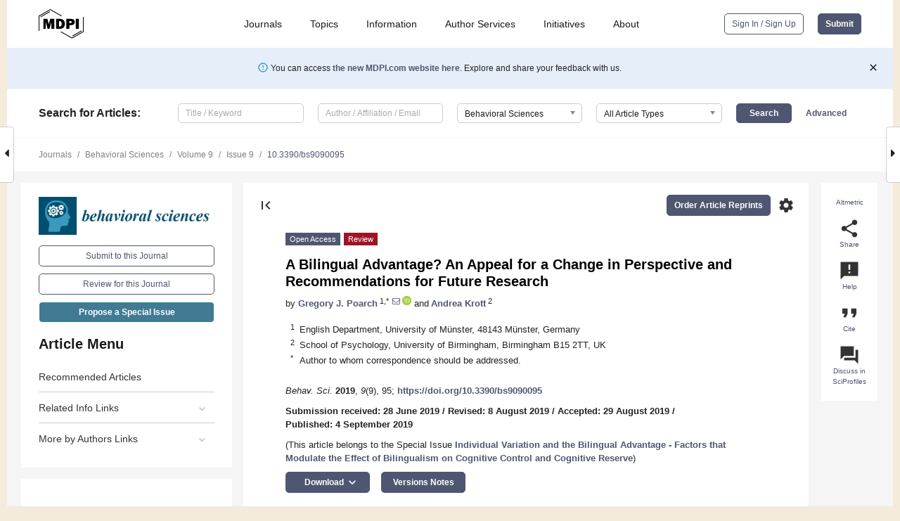

--- FILE ---
content_type: text/html; charset=UTF-8
request_url: https://www.mdpi.com/2076-328X/9/9/95
body_size: 84895
content:


<!DOCTYPE html>
<html lang="en" xmlns:og="http://ogp.me/ns#" xmlns:fb="https://www.facebook.com/2008/fbml">
    <head>
        <meta charset="utf-8">
        <meta http-equiv="X-UA-Compatible" content="IE=edge,chrome=1">
        <meta content="mdpi" name="sso-service" />
                             <meta content="width=device-width, initial-scale=1.0" name="viewport" />        
                <title>A Bilingual Advantage? An Appeal for a Change in Perspective and Recommendations for Future Research</title><link rel="stylesheet" href="https://pub.mdpi-res.com/assets/css/font-awesome.min.css?eb190a3a77e5e1ee?1769157567">
        <link rel="stylesheet" href="https://pub.mdpi-res.com/assets/css/jquery.multiselect.css?f56c135cbf4d1483?1769157567">
        <link rel="stylesheet" href="https://pub.mdpi-res.com/assets/css/chosen.min.css?d7ca5ca9441ef9e1?1769157567">

                    <link rel="stylesheet" href="https://pub.mdpi-res.com/assets/css/main2.css?811c15039ec4533e?1769157567">
        
                <link rel="mask-icon" href="https://pub.mdpi-res.com/img/mask-icon-128.svg?c1c7eca266cd7013?1769157567" color="#4f5671">
        <link rel="apple-touch-icon" sizes="180x180" href="https://pub.mdpi-res.com/icon/apple-touch-icon-180x180.png?1769157567">
        <link rel="apple-touch-icon" sizes="152x152" href="https://pub.mdpi-res.com/icon/apple-touch-icon-152x152.png?1769157567">
        <link rel="apple-touch-icon" sizes="144x144" href="https://pub.mdpi-res.com/icon/apple-touch-icon-144x144.png?1769157567">
        <link rel="apple-touch-icon" sizes="120x120" href="https://pub.mdpi-res.com/icon/apple-touch-icon-120x120.png?1769157567">
        <link rel="apple-touch-icon" sizes="114x114" href="https://pub.mdpi-res.com/icon/apple-touch-icon-114x114.png?1769157567">
        <link rel="apple-touch-icon" sizes="76x76"   href="https://pub.mdpi-res.com/icon/apple-touch-icon-76x76.png?1769157567">
        <link rel="apple-touch-icon" sizes="72x72"   href="https://pub.mdpi-res.com/icon/apple-touch-icon-72x72.png?1769157567">
        <link rel="apple-touch-icon" sizes="57x57"   href="https://pub.mdpi-res.com/icon/apple-touch-icon-57x57.png?1769157567">
        <link rel="apple-touch-icon"                 href="https://pub.mdpi-res.com/icon/apple-touch-icon-57x57.png?1769157567">
        <link rel="apple-touch-icon-precomposed"     href="https://pub.mdpi-res.com/icon/apple-touch-icon-57x57.png?1769157567">
                        <link rel="manifest" href="/manifest.json">
        <meta name="theme-color" content="#ffffff">
        <meta name="application-name" content="&nbsp;"/>

            <link rel="apple-touch-startup-image" href="https://pub.mdpi-res.com/img/journals/behavsci-logo-sq.png?9595e54f6332cf1d">
    <link rel="apple-touch-icon" href="https://pub.mdpi-res.com/img/journals/behavsci-logo-sq.png?9595e54f6332cf1d">
    <meta name="msapplication-TileImage" content="https://pub.mdpi-res.com/img/journals/behavsci-logo-sq.png?9595e54f6332cf1d">

            <link rel="stylesheet" href="https://pub.mdpi-res.com/assets/css/jquery-ui-1.10.4.custom.min.css?80647d88647bf347?1769157567">
    <link rel="stylesheet" href="https://pub.mdpi-res.com/assets/css/magnific-popup.min.css?04d343e036f8eecd?1769157567">
    <link rel="stylesheet" href="https://pub.mdpi-res.com/assets/css/xml2html/article-html.css?b5ed6c65b8b7ceb9?1769157567">
            
    <style>

h2, #abstract .related_suggestion_title {
    }

.batch_articles a {
    color: #000;
}

    a, .batch_articles .authors a, a:focus, a:hover, a:active, .batch_articles a:focus, .batch_articles a:hover, li.side-menu-li a {
            }

    span.label a {
        color: #fff;
    }

    #main-content a.title-link:hover,
    #main-content a.title-link:focus,
    #main-content div.generic-item a.title-link:hover,
    #main-content div.generic-item a.title-link:focus {
            }

    #main-content #middle-column .generic-item.article-item a.title-link:hover,
    #main-content #middle-column .generic-item.article-item a.title-link:focus {
            }

    .art-authors a.toEncode {
        color: #333;
        font-weight: 700;
    }

    #main-content #middle-column ul li::before {
            }

    .accordion-navigation.active a.accordion__title,
    .accordion-navigation.active a.accordion__title::after {
            }

    .accordion-navigation li:hover::before,
    .accordion-navigation li:hover a,
    .accordion-navigation li:focus a {
            }

    .relative-size-container .relative-size-image .relative-size {
            }

    .middle-column__help__fixed a:hover i,
            }

    input[type="checkbox"]:checked:after {
            }

    input[type="checkbox"]:not(:disabled):hover:before {
            }

    #main-content .bolded-text {
            }


#main-content .hypothesis-count-container {
    }

#main-content .hypothesis-count-container:before {
    }

.full-size-menu ul li.menu-item .dropdown-wrapper {
    }

.full-size-menu ul li.menu-item > a.open::after {
    }

#title-story .title-story-orbit .orbit-caption {
    #background: url('/img/design/000000_background.png') !important;
    background: url('/img/design/ffffff_background.png') !important;
    color: rgb(51, 51, 51) !important;
}

#main-content .content__container__orbit {
    background-color: #000 !important;
}

#main-content .content__container__journal {
        color: #fff;
}

.html-article-menu .row span {
    }

.html-article-menu .row span.active {
    }

.accordion-navigation__journal .side-menu-li.active::before,
.accordion-navigation__journal .side-menu-li.active a {
    color: rgba(0,79,111,0.75) !important;
    font-weight: 700;
}

.accordion-navigation__journal .side-menu-li:hover::before ,
.accordion-navigation__journal .side-menu-li:hover a {
    color: rgba(0,79,111,0.75) !important;
    }

.side-menu-ul li.active a, .side-menu-ul li.active, .side-menu-ul li.active::before {
    color: rgba(0,79,111,0.75) !important;
}

.side-menu-ul li.active a {
    }

.result-selected, .active-result.highlighted, .active-result:hover,
.result-selected, .active-result.highlighted, .active-result:focus {
        }

.search-container.search-container__default-scheme {
    }

nav.tab-bar .open-small-search.active:after {
    }

.search-container.search-container__default-scheme .custom-accordion-for-small-screen-link::after {
    color: #fff;
}

@media only screen and (max-width: 50em) {
    #main-content .content__container.journal-info {
        color: #fff;
            }

    #main-content .content__container.journal-info a {
        color: #fff;
    }
} 

.button.button--color {
        }

.button.button--color:hover,
.button.button--color:focus {
            }

.button.button--color-journal {
    position: relative;
    background-color: rgba(0,79,111,0.75);
    border-color: #fff;
    color: #fff !important;
}

.button.button--color-journal:hover::before {
    content: '';
    position: absolute;
    top: 0;
    left: 0;
    height: 100%;
    width: 100%;
    background-color: #ffffff;
    opacity: 0.2;
}

.button.button--color-journal:visited,
.button.button--color-journal:hover,
.button.button--color-journal:focus {
    background-color: rgba(0,79,111,0.75);
    border-color: #fff;
    color: #fff !important;
}

.button.button--color path {
    }

.button.button--color:hover path {
    fill: #fff;
}

#main-content #search-refinements .ui-slider-horizontal .ui-slider-range {
    }

.breadcrumb__element:last-of-type a {
    }

#main-header {
    }

#full-size-menu .top-bar, #full-size-menu li.menu-item span.user-email {
    }

.top-bar-section li:not(.has-form) a:not(.button) {
    }

#full-size-menu li.menu-item .dropdown-wrapper li a:hover {
    }

#full-size-menu li.menu-item a:hover, #full-size-menu li.menu.item a:focus, nav.tab-bar a:hover {
    }
#full-size-menu li.menu.item a:active, #full-size-menu li.menu.item a.active {
    }

#full-size-menu li.menu-item a.open-mega-menu.active, #full-size-menu li.menu-item div.mega-menu, a.open-mega-menu.active {
        }

#full-size-menu li.menu-item div.mega-menu li, #full-size-menu li.menu-item div.mega-menu a {
            border-color: #9a9a9a;
}

div.type-section h2 {
                font-size: 20px;
    line-height: 26px;
    font-weight: 300;
}

div.type-section h3 {
    margin-left: 15px;
    margin-bottom: 0px;
    font-weight: 300;
}

.journal-tabs .tab-title.active a {
            }

</style>
    <link rel="stylesheet" href="https://pub.mdpi-res.com/assets/css/slick.css?f38b2db10e01b157?1769157567">

                
    <meta name="title" content="A Bilingual Advantage? An Appeal for a Change in Perspective and Recommendations for Future Research">
    <meta name="description" content="The debate on possible cognitive advantages bilinguals have over monolinguals continues to occupy the research community. There is an ever-growing research body focusing on adjudicating whether there is, in fact, an effect of using two or more languages regularly on cognition. In this paper, we briefly review some of the more pertinent literature that has attempted to identify attenuating, modulating, and confounding factors in research comparing monolingual and bilingual populations, and we highlight issues that should be taken into account in future research to move forward as a research community. At the same time, we argue for a change in perspective concerning what is deemed an advantage and what is not and argue for more ecologically valid research that investigates real-life advantages." >
    <link rel="image_src" href="https://pub.mdpi-res.com/img/journals/behavsci-logo.png?9595e54f6332cf1d" >
    <meta name="dc.title" content="A Bilingual Advantage? An Appeal for a Change in Perspective and Recommendations for Future Research">

    <meta name="dc.creator" content="Gregory J. Poarch">
    <meta name="dc.creator" content="Andrea Krott">
    
    <meta name="dc.type" content="Review">
    <meta name="dc.source" content="Behavioral Sciences 2019, Vol. 9, Page 95">
    <meta name="dc.date" content="2019-09-04">
    <meta name ="dc.identifier" content="10.3390/bs9090095">
    
    <meta name="dc.publisher" content="Multidisciplinary Digital Publishing Institute">
    <meta name="dc.rights" content="http://creativecommons.org/licenses/by/3.0/">
    <meta name="dc.format" content="application/pdf" >
    <meta name="dc.language" content="en" >
    <meta name="dc.description" content="The debate on possible cognitive advantages bilinguals have over monolinguals continues to occupy the research community. There is an ever-growing research body focusing on adjudicating whether there is, in fact, an effect of using two or more languages regularly on cognition. In this paper, we briefly review some of the more pertinent literature that has attempted to identify attenuating, modulating, and confounding factors in research comparing monolingual and bilingual populations, and we highlight issues that should be taken into account in future research to move forward as a research community. At the same time, we argue for a change in perspective concerning what is deemed an advantage and what is not and argue for more ecologically valid research that investigates real-life advantages." >

    <meta name="dc.subject" content="executive function" >
    <meta name="dc.subject" content="cognitive effects" >
    <meta name="dc.subject" content="bilingual advantage" >
    <meta name="dc.subject" content="modulating factors" >
    
    <meta name ="prism.issn" content="2076-328X">
    <meta name ="prism.publicationName" content="Behavioral Sciences">
    <meta name ="prism.publicationDate" content="2019-09-04">
    <meta name ="prism.section" content="Review" >

            <meta name ="prism.volume" content="9">
        <meta name ="prism.number" content="9">
        <meta name ="prism.startingPage" content="95" >

            
    <meta name="citation_issn" content="2076-328X">
    <meta name="citation_journal_title" content="Behavioral Sciences">
    <meta name="citation_publisher" content="Multidisciplinary Digital Publishing Institute">
    <meta name="citation_title" content="A Bilingual Advantage? An Appeal for a Change in Perspective and Recommendations for Future Research">
    <meta name="citation_publication_date" content="2019/9">
    <meta name="citation_online_date" content="2019/09/04">

            <meta name="citation_volume" content="9">
        <meta name="citation_issue" content="9">
        <meta name="citation_firstpage" content="95">

            
    <meta name="citation_author" content="Poarch, Gregory J.">
    <meta name="citation_author" content="Krott, Andrea">
    
    <meta name="citation_doi" content="10.3390/bs9090095">
    
    <meta name="citation_id" content="mdpi-bs9090095">
    <meta name="citation_abstract_html_url" content="https://www.mdpi.com/2076-328X/9/9/95">

    <meta name="citation_pdf_url" content="https://www.mdpi.com/2076-328X/9/9/95/pdf?version=1567595957">
    <link rel="alternate" type="application/pdf" title="PDF Full-Text" href="https://www.mdpi.com/2076-328X/9/9/95/pdf?version=1567595957">
    <meta name="fulltext_pdf" content="https://www.mdpi.com/2076-328X/9/9/95/pdf?version=1567595957">
    
    <meta name="citation_fulltext_html_url" content="https://www.mdpi.com/2076-328X/9/9/95/htm">
    <link rel="alternate" type="text/html" title="HTML Full-Text" href="https://www.mdpi.com/2076-328X/9/9/95/htm">
    <meta name="fulltext_html" content="https://www.mdpi.com/2076-328X/9/9/95/htm">
    
    <link rel="alternate" type="text/xml" title="XML Full-Text" href="https://www.mdpi.com/2076-328X/9/9/95/xml">
    <meta name="fulltext_xml" content="https://www.mdpi.com/2076-328X/9/9/95/xml">
    <meta name="citation_xml_url" content="https://www.mdpi.com/2076-328X/9/9/95/xml">
    
    <meta name="twitter:card" content="summary" />
    <meta name="twitter:site" content="@MDPIOpenAccess" />
    <meta name="twitter:image" content="https://pub.mdpi-res.com/img/journals/behavsci-logo-social.png?9595e54f6332cf1d" />

    <meta property="fb:app_id" content="131189377574"/>
    <meta property="og:site_name" content="MDPI"/>
    <meta property="og:type" content="article"/>
    <meta property="og:url" content="https://www.mdpi.com/2076-328X/9/9/95" />
    <meta property="og:title" content="A Bilingual Advantage? An Appeal for a Change in Perspective and Recommendations for Future Research" />
    <meta property="og:description" content="The debate on possible cognitive advantages bilinguals have over monolinguals continues to occupy the research community. There is an ever-growing research body focusing on adjudicating whether there is, in fact, an effect of using two or more languages regularly on cognition. In this paper, we briefly review some of the more pertinent literature that has attempted to identify attenuating, modulating, and confounding factors in research comparing monolingual and bilingual populations, and we highlight issues that should be taken into account in future research to move forward as a research community. At the same time, we argue for a change in perspective concerning what is deemed an advantage and what is not and argue for more ecologically valid research that investigates real-life advantages." />
    <meta property="og:image" content="https://pub.mdpi-res.com/img/journals/behavsci-logo-social.png?9595e54f6332cf1d" />
                <link rel="alternate" type="application/rss+xml" title="MDPI Publishing - Latest articles" href="https://www.mdpi.com/rss">
                
        <meta name="google-site-verification" content="PxTlsg7z2S00aHroktQd57fxygEjMiNHydKn3txhvwY">
        <meta name="facebook-domain-verification" content="mcoq8dtq6sb2hf7z29j8w515jjoof7" />

                <script id="usercentrics-cmp" src="https://web.cmp.usercentrics.eu/ui/loader.js" data-ruleset-id="PbAnaGk92sB5Cc" async></script>
        
        <!--[if lt IE 9]>
            <script>var browserIe8 = true;</script>
            <link rel="stylesheet" href="https://pub.mdpi-res.com/assets/css/ie8foundationfix.css?50273beac949cbf0?1769157567">
            <script src="//html5shiv.googlecode.com/svn/trunk/html5.js"></script>
            <script src="//cdnjs.cloudflare.com/ajax/libs/html5shiv/3.6.2/html5shiv.js"></script>
            <script src="//s3.amazonaws.com/nwapi/nwmatcher/nwmatcher-1.2.5-min.js"></script>
            <script src="//html5base.googlecode.com/svn-history/r38/trunk/js/selectivizr-1.0.3b.js"></script>
            <script src="//cdnjs.cloudflare.com/ajax/libs/respond.js/1.1.0/respond.min.js"></script>
            <script src="https://pub.mdpi-res.com/assets/js/ie8/ie8patch.js?9e1d3c689a0471df?1769157567"></script>
            <script src="https://pub.mdpi-res.com/assets/js/ie8/rem.min.js?94b62787dcd6d2f2?1769157567"></script>            
                                                        <![endif]-->

                    <script>
                window.dataLayer = window.dataLayer || [];
                function gtag() { dataLayer.push(arguments); }
                gtag('consent', 'default', {
                    'ad_user_data': 'denied',
                    'ad_personalization': 'denied',
                    'ad_storage': 'denied',
                    'analytics_storage': 'denied',
                    'wait_for_update': 500,
                });
                dataLayer.push({'gtm.start': new Date().getTime(), 'event': 'gtm.js'});

                            </script>

            <script>
                (function(w,d,s,l,i){w[l]=w[l]||[];w[l].push({'gtm.start':
                new Date().getTime(),event:'gtm.js'});var f=d.getElementsByTagName(s)[0],
                j=d.createElement(s),dl=l!='dataLayer'?'&l='+l:'';j.async=true;j.src=
                'https://www.googletagmanager.com/gtm.js?id='+i+dl;f.parentNode.insertBefore(j,f);
                })(window,document,'script','dataLayer','GTM-WPK7SW5');
            </script>

                        
                              <script>!function(e){var n="https://s.go-mpulse.net/boomerang/";if("True"=="True")e.BOOMR_config=e.BOOMR_config||{},e.BOOMR_config.PageParams=e.BOOMR_config.PageParams||{},e.BOOMR_config.PageParams.pci=!0,n="https://s2.go-mpulse.net/boomerang/";if(window.BOOMR_API_key="4MGA4-E5JH8-79LAG-STF7X-79Z92",function(){function e(){if(!o){var e=document.createElement("script");e.id="boomr-scr-as",e.src=window.BOOMR.url,e.async=!0,i.parentNode.appendChild(e),o=!0}}function t(e){o=!0;var n,t,a,r,d=document,O=window;if(window.BOOMR.snippetMethod=e?"if":"i",t=function(e,n){var t=d.createElement("script");t.id=n||"boomr-if-as",t.src=window.BOOMR.url,BOOMR_lstart=(new Date).getTime(),e=e||d.body,e.appendChild(t)},!window.addEventListener&&window.attachEvent&&navigator.userAgent.match(/MSIE [67]\./))return window.BOOMR.snippetMethod="s",void t(i.parentNode,"boomr-async");a=document.createElement("IFRAME"),a.src="about:blank",a.title="",a.role="presentation",a.loading="eager",r=(a.frameElement||a).style,r.width=0,r.height=0,r.border=0,r.display="none",i.parentNode.appendChild(a);try{O=a.contentWindow,d=O.document.open()}catch(_){n=document.domain,a.src="javascript:var d=document.open();d.domain='"+n+"';void(0);",O=a.contentWindow,d=O.document.open()}if(n)d._boomrl=function(){this.domain=n,t()},d.write("<bo"+"dy onload='document._boomrl();'>");else if(O._boomrl=function(){t()},O.addEventListener)O.addEventListener("load",O._boomrl,!1);else if(O.attachEvent)O.attachEvent("onload",O._boomrl);d.close()}function a(e){window.BOOMR_onload=e&&e.timeStamp||(new Date).getTime()}if(!window.BOOMR||!window.BOOMR.version&&!window.BOOMR.snippetExecuted){window.BOOMR=window.BOOMR||{},window.BOOMR.snippetStart=(new Date).getTime(),window.BOOMR.snippetExecuted=!0,window.BOOMR.snippetVersion=12,window.BOOMR.url=n+"4MGA4-E5JH8-79LAG-STF7X-79Z92";var i=document.currentScript||document.getElementsByTagName("script")[0],o=!1,r=document.createElement("link");if(r.relList&&"function"==typeof r.relList.supports&&r.relList.supports("preload")&&"as"in r)window.BOOMR.snippetMethod="p",r.href=window.BOOMR.url,r.rel="preload",r.as="script",r.addEventListener("load",e),r.addEventListener("error",function(){t(!0)}),setTimeout(function(){if(!o)t(!0)},3e3),BOOMR_lstart=(new Date).getTime(),i.parentNode.appendChild(r);else t(!1);if(window.addEventListener)window.addEventListener("load",a,!1);else if(window.attachEvent)window.attachEvent("onload",a)}}(),"".length>0)if(e&&"performance"in e&&e.performance&&"function"==typeof e.performance.setResourceTimingBufferSize)e.performance.setResourceTimingBufferSize();!function(){if(BOOMR=e.BOOMR||{},BOOMR.plugins=BOOMR.plugins||{},!BOOMR.plugins.AK){var n=""=="true"?1:0,t="",a="aoiooeyxfuxmu2lu6kwa-f-8987b9bda-clientnsv4-s.akamaihd.net",i="false"=="true"?2:1,o={"ak.v":"39","ak.cp":"1774948","ak.ai":parseInt("1155516",10),"ak.ol":"0","ak.cr":9,"ak.ipv":4,"ak.proto":"h2","ak.rid":"1d772601","ak.r":47370,"ak.a2":n,"ak.m":"dscb","ak.n":"essl","ak.bpcip":"3.144.231.0","ak.cport":47882,"ak.gh":"23.208.24.74","ak.quicv":"","ak.tlsv":"tls1.3","ak.0rtt":"","ak.0rtt.ed":"","ak.csrc":"-","ak.acc":"","ak.t":"1769271980","ak.ak":"hOBiQwZUYzCg5VSAfCLimQ==3UEaG05Duh6rw/5CXd1ItZkbI1bOAOL17Lzbh8klzF5Bq24MUl5AsfymY/YeDEeOznHJDvokE/Lcf5Qa3u7l9o3uMIuXyFaVXK7B2pKr5Uz73N+/+l913PGidYDng/RhSGh9rB/RDfsQGYYQWQRzCMhZAxKYz4xq/BTyXjkatlvCujqeg4IUHKLL5gc/jXXAL1wLUCyZQJewhoTaGiy/lLheq8dy8/OGoMarG2zaW8tu2Jt3FjMmupWvH1tSFqTNp9jPljW0vPNIYc62PoToPPFHq2TMACepeeuJmA/Yj38k/PHjW6nTNbgiBpqMcGvUUJeLyNFZEp9RVeEWoowUNkVvIbeNi9yEDnno8VLvf42rTjY57ifsXPCMLt8ojp/yxNuqiLahEr+pUodN1xGVNlPlqUxdgyDTRzQ0NQjiGM8=","ak.pv":"21","ak.dpoabenc":"","ak.tf":i};if(""!==t)o["ak.ruds"]=t;var r={i:!1,av:function(n){var t="http.initiator";if(n&&(!n[t]||"spa_hard"===n[t]))o["ak.feo"]=void 0!==e.aFeoApplied?1:0,BOOMR.addVar(o)},rv:function(){var e=["ak.bpcip","ak.cport","ak.cr","ak.csrc","ak.gh","ak.ipv","ak.m","ak.n","ak.ol","ak.proto","ak.quicv","ak.tlsv","ak.0rtt","ak.0rtt.ed","ak.r","ak.acc","ak.t","ak.tf"];BOOMR.removeVar(e)}};BOOMR.plugins.AK={akVars:o,akDNSPreFetchDomain:a,init:function(){if(!r.i){var e=BOOMR.subscribe;e("before_beacon",r.av,null,null),e("onbeacon",r.rv,null,null),r.i=!0}return this},is_complete:function(){return!0}}}}()}(window);</script></head>

    <body>
         
                		        	        		        	
		<div class="direction direction_right" id="small_right" style="border-right-width: 0px; padding:0;">
        <i class="fa fa-caret-right fa-2x"></i>
    </div>

	<div class="big_direction direction_right" id="big_right" style="border-right-width: 0px;">
				<div style="text-align: right;">
									Next Article in Journal<br>
				<div><a href="/2076-328X/9/9/96">Psychological Barriers to Digital Living in Older Adults: Computer Anxiety as Predictive Mechanism for Technophobia</a></div>
					 			 		Next Article in Special Issue<br>
		 		<div><a href="/2076-328X/9/9/98">The Bidirectional in Bilingual: Cognitive, Social and Linguistic Effects of and on Third-Age Language Learning</a></div>
		 		 		 	</div>
	</div>
	
		<div class="direction" id="small_left" style="border-left-width: 0px">
        <i class="fa fa-caret-left fa-2x"></i>
    </div>
	<div class="big_direction" id="big_left" style="border-left-width: 0px;">
				<div>
									Previous Article in Journal<br>
				<div><a href="/2076-328X/9/9/94">Revisiting Happiness and Well-Being in Later Life from Interdisciplinary Age-Studies Perspectives</a></div>
					 			 		Previous Article in Special Issue<br>
		 		<div><a href="/2076-328X/9/9/92">Sequential Multilingualism and Cognitive Abilities: Preliminary Data on the Contribution of Language Proficiency and Use in Different Modalities</a></div>
		 			 	 	</div>
	</div>
	    <div style="clear: both;"></div>

                    
<div id="menuModal" class="reveal-modal reveal-modal-new reveal-modal-menu" aria-hidden="true" data-reveal role="dialog">
    <div class="menu-container">
        <div class="UI_NavMenu">
            


<div class="content__container " >
    <div class="custom-accordion-for-small-screen-link " >
                            <h2>Journals</h2>
                    </div>

    <div class="target-item custom-accordion-for-small-screen-content show-for-medium-up">
                            <div class="menu-container__links">
                        <div style="width: 100%; float: left;">
                            <a href="/about/journals">Active Journals</a>
                            <a href="/about/journalfinder">Find a Journal</a>
                            <a href="/about/journals/proposal">Journal Proposal</a>
                            <a href="/about/proceedings">Proceedings Series</a>
                        </div>
                    </div>
                    </div>
</div>

            <a href="/topics">
                <h2>Topics</h2>
            </a>

            


<div class="content__container " >
    <div class="custom-accordion-for-small-screen-link " >
                            <h2>Information</h2>
                    </div>

    <div class="target-item custom-accordion-for-small-screen-content show-for-medium-up">
                            <div class="menu-container__links">
                        <div style="width: 100%; max-width: 200px; float: left;">
                            <a href="/authors">For Authors</a>
                            <a href="/reviewers">For Reviewers</a>
                            <a href="/editors">For Editors</a>
                            <a href="/librarians">For Librarians</a>
                            <a href="/publishing_services">For Publishers</a>
                            <a href="/societies">For Societies</a>
                            <a href="/conference_organizers">For Conference Organizers</a>
                        </div>
                        <div style="width: 100%; max-width: 250px; float: left;">
                            <a href="/openaccess">Open Access Policy</a>
                            <a href="/ioap">Institutional Open Access Program</a>
                            <a href="/special_issues_guidelines">Special Issues Guidelines</a>
                            <a href="/editorial_process">Editorial Process</a>
                            <a href="/ethics">Research and Publication Ethics</a>
                            <a href="/apc">Article Processing Charges</a>
                            <a href="/awards">Awards</a>
                            <a href="/testimonials">Testimonials</a>
                        </div>
                    </div>
                    </div>
</div>

            <a href="/authors/english">
                <h2>Author Services</h2>
            </a>

            


<div class="content__container " >
    <div class="custom-accordion-for-small-screen-link " >
                            <h2>Initiatives</h2>
                    </div>

    <div class="target-item custom-accordion-for-small-screen-content show-for-medium-up">
                            <div class="menu-container__links">
                        <div style="width: 100%; float: left;">
                            <a href="https://sciforum.net" target="_blank" rel="noopener noreferrer">Sciforum</a>
                            <a href="https://www.mdpi.com/books" target="_blank" rel="noopener noreferrer">MDPI Books</a>
                            <a href="https://www.preprints.org" target="_blank" rel="noopener noreferrer">Preprints.org</a>
                            <a href="https://www.scilit.com" target="_blank" rel="noopener noreferrer">Scilit</a>
                            <a href="https://sciprofiles.com" target="_blank" rel="noopener noreferrer">SciProfiles</a>
                            <a href="https://encyclopedia.pub" target="_blank" rel="noopener noreferrer">Encyclopedia</a>
                            <a href="https://jams.pub" target="_blank" rel="noopener noreferrer">JAMS</a>
                            <a href="/about/proceedings">Proceedings Series</a>
                        </div>
                    </div>
                    </div>
</div>

            


<div class="content__container " >
    <div class="custom-accordion-for-small-screen-link " >
                            <h2>About</h2>
                    </div>

    <div class="target-item custom-accordion-for-small-screen-content show-for-medium-up">
                            <div class="menu-container__links">
                        <div style="width: 100%; float: left;">
                            <a href="/about">Overview</a>
                            <a href="/about/contact">Contact</a>
                            <a href="https://careers.mdpi.com" target="_blank" rel="noopener noreferrer">Careers</a>
                            <a href="/about/announcements">News</a>
                            <a href="/about/press">Press</a>
                            <a href="http://blog.mdpi.com/" target="_blank" rel="noopener noreferrer">Blog</a>
                        </div>
                    </div>
                    </div>
</div>
        </div>

        <div class="menu-container__buttons">
                            <a class="button UA_SignInUpButton" href="/user/login">Sign In / Sign Up</a>
                    </div>
    </div>
</div>

                
<div id="captchaModal" class="reveal-modal reveal-modal-new reveal-modal-new--small" data-reveal aria-label="Captcha" aria-hidden="true" role="dialog"></div>
        
<div id="actionDisabledModal" class="reveal-modal" data-reveal aria-labelledby="actionDisableModalTitle" aria-hidden="true" role="dialog" style="width: 300px;">
    <h2 id="actionDisableModalTitle">Notice</h2>
    <form action="/email/captcha" method="post" id="emailCaptchaForm">
        <div class="row">
            <div id="js-action-disabled-modal-text" class="small-12 columns">
            </div>
            
            <div id="js-action-disabled-modal-submit" class="small-12 columns" style="margin-top: 10px; display: none;">
                You can make submissions to other journals 
                <a href="https://susy.mdpi.com/user/manuscripts/upload">here</a>.
            </div>
        </div>
    </form>
    <a class="close-reveal-modal" aria-label="Close">
        <i class="material-icons">clear</i>
    </a>
</div>
        
<div id="rssNotificationModal" class="reveal-modal reveal-modal-new" data-reveal aria-labelledby="rssNotificationModalTitle" aria-hidden="true" role="dialog">
    <div class="row">
        <div class="small-12 columns">
            <h2 id="rssNotificationModalTitle">Notice</h2>
            <p>
                You are accessing a machine-readable page. In order to be human-readable, please install an RSS reader.
            </p>
        </div>
    </div>
    <div class="row">
        <div class="small-12 columns">
            <a class="button button--color js-rss-notification-confirm">Continue</a>
            <a class="button button--grey" onclick="$(this).closest('.reveal-modal').find('.close-reveal-modal').click(); return false;">Cancel</a>
        </div>
    </div>
    <a class="close-reveal-modal" aria-label="Close">
        <i class="material-icons">clear</i>
    </a>
</div>
        
<div id="drop-article-label-openaccess" class="f-dropdown medium" data-dropdown-content aria-hidden="true" tabindex="-1">
    <p>
        All articles published by MDPI are made immediately available worldwide under an open access license. No special 
        permission is required to reuse all or part of the article published by MDPI, including figures and tables. For 
        articles published under an open access Creative Common CC BY license, any part of the article may be reused without 
        permission provided that the original article is clearly cited. For more information, please refer to
        <a href="https://www.mdpi.com/openaccess">https://www.mdpi.com/openaccess</a>.
    </p>
</div>

<div id="drop-article-label-feature" class="f-dropdown medium" data-dropdown-content aria-hidden="true" tabindex="-1">
    <p>
        Feature papers represent the most advanced research with significant potential for high impact in the field. A Feature 
        Paper should be a substantial original Article that involves several techniques or approaches, provides an outlook for 
        future research directions and describes possible research applications.
    </p>

    <p>
        Feature papers are submitted upon individual invitation or recommendation by the scientific editors and must receive 
        positive feedback from the reviewers.
    </p>
</div>

<div id="drop-article-label-choice" class="f-dropdown medium" data-dropdown-content aria-hidden="true" tabindex="-1">
    <p>
        Editor’s Choice articles are based on recommendations by the scientific editors of MDPI journals from around the world. 
        Editors select a small number of articles recently published in the journal that they believe will be particularly 
        interesting to readers, or important in the respective research area. The aim is to provide a snapshot of some of the 
        most exciting work published in the various research areas of the journal.

        <div style="margin-top: -10px;">
            <div id="drop-article-label-choice-journal-link" style="display: none; margin-top: -10px; padding-top: 10px;">
            </div>
        </div>
    </p>
</div>

<div id="drop-article-label-resubmission" class="f-dropdown medium" data-dropdown-content aria-hidden="true" tabindex="-1">
    <p>
        Original Submission Date Received: <span id="drop-article-label-resubmission-date"></span>.
    </p>
</div>

                <div id="container">
                        
                <noscript>
                    <div id="no-javascript">
                        You seem to have javascript disabled. Please note that many of the page functionalities won't work as expected without javascript enabled.
                    </div>
                </noscript>

                <div class="fixed">
                    <nav class="tab-bar show-for-medium-down">
                        <div class="row full-width collapse">
                            <div class="medium-3 small-4 columns">
                                <a href="/">
                                    <img class="full-size-menu__mdpi-logo" src="https://pub.mdpi-res.com/img/design/mdpi-pub-logo-black-small1.svg?da3a8dcae975a41c?1769157567" style="width: 64px;" title="MDPI Open Access Journals">
                                </a>
                            </div>
                            <div class="medium-3 small-4 columns right-aligned">
                                <div class="show-for-medium-down">
                                    <a href="#" style="display: none;">
                                        <i class="material-icons" onclick="$('#menuModal').foundation('reveal', 'close'); return false;">clear</i>
                                    </a>

                                    <a class="js-toggle-desktop-layout-link" title="Toggle desktop layout" style="display: none;" href="/toggle_desktop_layout_cookie">
                                        <i class="material-icons">zoom_out_map</i>
                                    </a>

                                                                            <a href="#" class="js-open-small-search open-small-search">
                                            <i class="material-icons show-for-small only">search</i>
                                        </a>
                                    
                                    <a title="MDPI main page" class="js-open-menu" data-reveal-id="menuModal" href="#">
                                        <i class="material-icons">menu</i>
                                    </a>
                                </div>
                            </div>
                        </div>
                    </nav>                       	
                </div>
                
                <section class="main-section">
                    <header>
                        <div class="full-size-menu show-for-large-up">
                             
                                <div class="row full-width">
                                                                        <div class="large-1 columns">
                                        <a href="/">
                                            <img class="full-size-menu__mdpi-logo" src="https://pub.mdpi-res.com/img/design/mdpi-pub-logo-black-small1.svg?da3a8dcae975a41c?1769157567" title="MDPI Open Access Journals">
                                        </a>
                                    </div>

                                                                        <div class="large-8 columns text-right UI_NavMenu">
                                        <ul>
                                            <li class="menu-item"> 
                                                <a href="/about/journals" data-dropdown="journals-dropdown" aria-controls="journals-dropdown" aria-expanded="false" data-options="is_hover: true; hover_timeout: 200">Journals</a>

                                                <ul id="journals-dropdown" class="f-dropdown dropdown-wrapper dropdown-wrapper__small" data-dropdown-content aria-hidden="true" tabindex="-1">
                                                    <li>
                                                        <div class="row">
                                                            <div class="small-12 columns">
                                                                <ul>
                                                                    <li>
                                                                        <a href="/about/journals">
                                                                            Active Journals
                                                                        </a>
                                                                    </li>
                                                                    <li>
                                                                        <a href="/about/journalfinder">
                                                                            Find a Journal
                                                                        </a>
                                                                    </li>
                                                                    <li>
                                                                        <a href="/about/journals/proposal">
                                                                            Journal Proposal
                                                                        </a>
                                                                    </li>
                                                                    <li>
                                                                        <a href="/about/proceedings">
                                                                            Proceedings Series
                                                                        </a>
                                                                    </li>
                                                                </ul>
                                                            </div>
                                                        </div>
                                                    </li>
                                                </ul>
                                            </li>

                                            <li class="menu-item"> 
                                                <a href="/topics">Topics</a>
                                            </li>

                                            <li class="menu-item"> 
                                                <a href="/authors" data-dropdown="information-dropdown" aria-controls="information-dropdown" aria-expanded="false" data-options="is_hover:true; hover_timeout:200">Information</a>

                                                <ul id="information-dropdown" class="f-dropdown dropdown-wrapper" data-dropdown-content aria-hidden="true" tabindex="-1">
                                                    <li>
                                                        <div class="row">
                                                            <div class="small-5 columns right-border">
                                                                <ul>
                                                                    <li>
                                                                        <a href="/authors">For Authors</a>
                                                                    </li>
                                                                    <li>
                                                                        <a href="/reviewers">For Reviewers</a>
                                                                    </li>
                                                                    <li>
                                                                        <a href="/editors">For Editors</a>
                                                                    </li>
                                                                    <li>
                                                                        <a href="/librarians">For Librarians</a>
                                                                    </li>
                                                                    <li>
                                                                        <a href="/publishing_services">For Publishers</a>
                                                                    </li>
                                                                    <li>
                                                                        <a href="/societies">For Societies</a>
                                                                    </li>
                                                                    <li>
                                                                        <a href="/conference_organizers">For Conference Organizers</a>
                                                                    </li>
                                                                </ul>
                                                            </div>

                                                            <div class="small-7 columns">
                                                                <ul>
                                                                    <li>
                                                                        <a href="/openaccess">Open Access Policy</a>
                                                                    </li>
                                                                    <li>
                                                                        <a href="/ioap">Institutional Open Access Program</a>
                                                                    </li>
                                                                    <li>
                                                                        <a href="/special_issues_guidelines">Special Issues Guidelines</a>
                                                                    </li>
                                                                    <li>
                                                                        <a href="/editorial_process">Editorial Process</a>
                                                                    </li>
                                                                    <li>
                                                                        <a href="/ethics">Research and Publication Ethics</a>
                                                                    </li>
                                                                    <li>
                                                                        <a href="/apc">Article Processing Charges</a>
                                                                    </li>
                                                                    <li>
                                                                        <a href="/awards">Awards</a>
                                                                    </li>
                                                                    <li>
                                                                        <a href="/testimonials">Testimonials</a>
                                                                    </li>
                                                                </ul>
                                                            </div>
                                                        </div>
                                                    </li>
                                                </ul>
                                            </li>

                                            <li class="menu-item">
                                                <a href="/authors/english">Author Services</a>
                                            </li>

                                            <li class="menu-item"> 
                                                <a href="/about/initiatives" data-dropdown="initiatives-dropdown" aria-controls="initiatives-dropdown" aria-expanded="false" data-options="is_hover: true; hover_timeout: 200">Initiatives</a>

                                                <ul id="initiatives-dropdown" class="f-dropdown dropdown-wrapper dropdown-wrapper__small" data-dropdown-content aria-hidden="true" tabindex="-1">
                                                    <li>
                                                        <div class="row">
                                                            <div class="small-12 columns">
                                                                <ul>
                                                                    <li>
                                                                        <a href="https://sciforum.net" target="_blank" rel="noopener noreferrer">
                                                                                                                                                        Sciforum
                                                                        </a>
                                                                    </li>
                                                                    <li>
                                                                        <a href="https://www.mdpi.com/books" target="_blank" rel="noopener noreferrer">
                                                                                                                                                        MDPI Books
                                                                        </a>
                                                                    </li>
                                                                    <li>
                                                                        <a href="https://www.preprints.org" target="_blank" rel="noopener noreferrer">
                                                                                                                                                        Preprints.org
                                                                        </a>
                                                                    </li>
                                                                    <li>
                                                                        <a href="https://www.scilit.com" target="_blank" rel="noopener noreferrer">
                                                                                                                                                        Scilit
                                                                        </a>
                                                                    </li>
                                                                    <li>
                                                                        <a href="https://sciprofiles.com" target="_blank" rel="noopener noreferrer">
                                                                            SciProfiles
                                                                        </a>
                                                                    </li>
                                                                    <li>
                                                                        <a href="https://encyclopedia.pub" target="_blank" rel="noopener noreferrer">
                                                                                                                                                        Encyclopedia
                                                                        </a>
                                                                    </li>
                                                                    <li>
                                                                        <a href="https://jams.pub" target="_blank" rel="noopener noreferrer">
                                                                            JAMS
                                                                        </a>
                                                                    </li>
                                                                    <li>
                                                                        <a href="/about/proceedings">
                                                                            Proceedings Series
                                                                        </a>
                                                                    </li>
                                                                </ul>
                                                            </div>
                                                        </div>
                                                    </li>
                                                </ul>
                                            </li>

                                            <li class="menu-item"> 
                                                <a href="/about" data-dropdown="about-dropdown" aria-controls="about-dropdown" aria-expanded="false" data-options="is_hover: true; hover_timeout: 200">About</a>

                                                <ul id="about-dropdown" class="f-dropdown dropdown-wrapper dropdown-wrapper__small" data-dropdown-content aria-hidden="true" tabindex="-1">
                                                    <li>
                                                        <div class="row">
                                                            <div class="small-12 columns">
                                                                <ul>
                                                                    <li>
                                                                        <a href="/about">
                                                                            Overview
                                                                        </a>
                                                                    </li>
                                                                    <li>
                                                                        <a href="/about/contact">
                                                                            Contact
                                                                        </a>
                                                                    </li>
                                                                    <li>
                                                                        <a href="https://careers.mdpi.com" target="_blank" rel="noopener noreferrer">
                                                                            Careers
                                                                        </a>
                                                                    </li>
                                                                    <li> 
                                                                        <a href="/about/announcements">
                                                                            News
                                                                        </a>
                                                                    </li>
                                                                    <li> 
                                                                        <a href="/about/press">
                                                                            Press
                                                                        </a>
                                                                    </li>
                                                                    <li>
                                                                        <a href="http://blog.mdpi.com/" target="_blank" rel="noopener noreferrer">
                                                                            Blog
                                                                        </a>
                                                                    </li>
                                                                </ul>
                                                            </div>
                                                        </div>
                                                    </li>
                                                </ul>
                                            </li>

                                                                                    </ul>
                                    </div>

                                    <div class="large-3 columns text-right full-size-menu__buttons">
                                        <div>
                                                                                            <a class="button button--default-inversed UA_SignInUpButton" href="/user/login">Sign In / Sign Up</a>
                                            
                                                <a class="button button--default js-journal-active-only-link js-journal-active-only-submit-link UC_NavSubmitButton" href="            https://susy.mdpi.com/user/manuscripts/upload?journal=behavsci
    " data-disabledmessage="new submissions are not possible.">Submit</a>
                                        </div>
                                    </div>
                                </div>
                            </div>

                            <div class="row full-width new-website-link-banner" style="padding: 20px 50px 20px 20px; background-color: #E6EEFA; position: relative; display: none;">
                                <div class="small-12 columns" style="padding: 0; margin: 0; text-align: center;">
                                    <i class="material-icons" style="font-size: 16px; color: #2C9ACF; position: relative; top: -2px;">error_outline</i>
                                    You can access <a href="https://www.mdpi.com/redirect/new_site?return=/2076-328X/9/9/95">the new MDPI.com website here</a>. Explore and share your feedback with us.
                                    <a href="#" class="new-website-link-banner-close"><i class="material-icons" style="font-size: 16px; color: #000000; position: absolute; right: -30px; top: 0px;">close</i></a>
                                </div>
                            </div>

                                                            <div class="header-divider">&nbsp;</div>
                            
                                                            <div class="search-container hide-for-small-down row search-container__homepage-scheme">
                                                                                                                        
















<form id="basic_search" style="background-color: inherit !important;" class="large-12 medium-12 columns " action="/search" method="get">

    <div class="row search-container__main-elements">
            
            <div class="large-2 medium-2 small-12 columns text-right1 small-only-text-left">
        <div class="show-for-medium-up">
            <div class="search-input-label">&nbsp;</div>
        </div>
            <span class="search-container__title">Search<span class="hide-for-medium"> for Articles</span><span class="hide-for-small">:</span></span>
    
    </div>


        <div class="custom-accordion-for-small-screen-content">
                
                <div class="large-2 medium-2 small-6 columns ">
        <div class="">
            <div class="search-input-label">Title / Keyword</div>
        </div>
                <input type="text" placeholder="Title / Keyword" id="q" tabindex="1" name="q" value="" />
    
    </div>


                
                <div class="large-2 medium-2 small-6 columns ">
        <div class="">
            <div class="search-input-label">Author / Affiliation / Email</div>
        </div>
                <input type="text" id="authors" placeholder="Author / Affiliation / Email" tabindex="2" name="authors" value="" />
    
    </div>


                
                <div class="large-2 medium-2 small-6 columns ">
        <div class="">
            <div class="search-input-label">Journal</div>
        </div>
                <select id="journal" tabindex="3" name="journal" class="chosen-select">
            <option value="">All Journals</option>
             
                        <option value="accountaudit" >
                                    Accounting and Auditing
                            </option>
             
                        <option value="acoustics" >
                                    Acoustics
                            </option>
             
                        <option value="amh" >
                                    Acta Microbiologica Hellenica (AMH)
                            </option>
             
                        <option value="actuators" >
                                    Actuators
                            </option>
             
                        <option value="adhesives" >
                                    Adhesives
                            </option>
             
                        <option value="admsci" >
                                    Administrative Sciences
                            </option>
             
                        <option value="adolescents" >
                                    Adolescents
                            </option>
             
                        <option value="arm" >
                                    Advances in Respiratory Medicine (ARM)
                            </option>
             
                        <option value="aerobiology" >
                                    Aerobiology
                            </option>
             
                        <option value="aerospace" >
                                    Aerospace
                            </option>
             
                        <option value="agriculture" >
                                    Agriculture
                            </option>
             
                        <option value="agriengineering" >
                                    AgriEngineering
                            </option>
             
                        <option value="agrochemicals" >
                                    Agrochemicals
                            </option>
             
                        <option value="agronomy" >
                                    Agronomy
                            </option>
             
                        <option value="ai" >
                                    AI
                            </option>
             
                        <option value="aichem" >
                                    AI Chemistry
                            </option>
             
                        <option value="aieng" >
                                    AI for Engineering
                            </option>
             
                        <option value="aieduc" >
                                    AI in Education
                            </option>
             
                        <option value="aimed" >
                                    AI in Medicine
                            </option>
             
                        <option value="aimater" >
                                    AI Materials
                            </option>
             
                        <option value="aisens" >
                                    AI Sensors
                            </option>
             
                        <option value="air" >
                                    Air
                            </option>
             
                        <option value="algorithms" >
                                    Algorithms
                            </option>
             
                        <option value="allergies" >
                                    Allergies
                            </option>
             
                        <option value="alloys" >
                                    Alloys
                            </option>
             
                        <option value="analog" >
                                    Analog
                            </option>
             
                        <option value="analytica" >
                                    Analytica
                            </option>
             
                        <option value="analytics" >
                                    Analytics
                            </option>
             
                        <option value="anatomia" >
                                    Anatomia
                            </option>
             
                        <option value="anesthres" >
                                    Anesthesia Research
                            </option>
             
                        <option value="animals" >
                                    Animals
                            </option>
             
                        <option value="antibiotics" >
                                    Antibiotics
                            </option>
             
                        <option value="antibodies" >
                                    Antibodies
                            </option>
             
                        <option value="antioxidants" >
                                    Antioxidants
                            </option>
             
                        <option value="applbiosci" >
                                    Applied Biosciences
                            </option>
             
                        <option value="applmech" >
                                    Applied Mechanics
                            </option>
             
                        <option value="applmicrobiol" >
                                    Applied Microbiology
                            </option>
             
                        <option value="applnano" >
                                    Applied Nano
                            </option>
             
                        <option value="applsci" >
                                    Applied Sciences
                            </option>
             
                        <option value="asi" >
                                    Applied System Innovation (ASI)
                            </option>
             
                        <option value="appliedchem" >
                                    AppliedChem
                            </option>
             
                        <option value="appliedmath" >
                                    AppliedMath
                            </option>
             
                        <option value="appliedphys" >
                                    AppliedPhys
                            </option>
             
                        <option value="aquacj" >
                                    Aquaculture Journal
                            </option>
             
                        <option value="architecture" >
                                    Architecture
                            </option>
             
                        <option value="arthropoda" >
                                    Arthropoda
                            </option>
             
                        <option value="arts" >
                                    Arts
                            </option>
             
                        <option value="astronautics" >
                                    Astronautics
                            </option>
             
                        <option value="astronomy" >
                                    Astronomy
                            </option>
             
                        <option value="atmosphere" >
                                    Atmosphere
                            </option>
             
                        <option value="atoms" >
                                    Atoms
                            </option>
             
                        <option value="audiolres" >
                                    Audiology Research
                            </option>
             
                        <option value="automation" >
                                    Automation
                            </option>
             
                        <option value="axioms" >
                                    Axioms
                            </option>
             
                        <option value="bacteria" >
                                    Bacteria
                            </option>
             
                        <option value="batteries" >
                                    Batteries
                            </option>
             
                        <option value="behavsci" selected='selected'>
                                    Behavioral Sciences
                            </option>
             
                        <option value="beverages" >
                                    Beverages
                            </option>
             
                        <option value="BDCC" >
                                    Big Data and Cognitive Computing (BDCC)
                            </option>
             
                        <option value="biochem" >
                                    BioChem
                            </option>
             
                        <option value="bioengineering" >
                                    Bioengineering
                            </option>
             
                        <option value="biologics" >
                                    Biologics
                            </option>
             
                        <option value="biology" >
                                    Biology
                            </option>
             
                        <option value="blsf" >
                                    Biology and Life Sciences Forum
                            </option>
             
                        <option value="biomass" >
                                    Biomass
                            </option>
             
                        <option value="biomechanics" >
                                    Biomechanics
                            </option>
             
                        <option value="biomed" >
                                    BioMed
                            </option>
             
                        <option value="biomedicines" >
                                    Biomedicines
                            </option>
             
                        <option value="biomedinformatics" >
                                    BioMedInformatics
                            </option>
             
                        <option value="biomimetics" >
                                    Biomimetics
                            </option>
             
                        <option value="biomolecules" >
                                    Biomolecules
                            </option>
             
                        <option value="biophysica" >
                                    Biophysica
                            </option>
             
                        <option value="bioresourbioprod" >
                                    Bioresources and Bioproducts
                            </option>
             
                        <option value="biosensors" >
                                    Biosensors
                            </option>
             
                        <option value="biosphere" >
                                    Biosphere
                            </option>
             
                        <option value="biotech" >
                                    BioTech
                            </option>
             
                        <option value="birds" >
                                    Birds
                            </option>
             
                        <option value="blockchains" >
                                    Blockchains
                            </option>
             
                        <option value="brainsci" >
                                    Brain Sciences
                            </option>
             
                        <option value="buildings" >
                                    Buildings
                            </option>
             
                        <option value="businesses" >
                                    Businesses
                            </option>
             
                        <option value="carbon" >
                                    C (Journal of Carbon Research)
                            </option>
             
                        <option value="cancers" >
                                    Cancers
                            </option>
             
                        <option value="cardiogenetics" >
                                    Cardiogenetics
                            </option>
             
                        <option value="cardiovascmed" >
                                    Cardiovascular Medicine
                            </option>
             
                        <option value="catalysts" >
                                    Catalysts
                            </option>
             
                        <option value="cells" >
                                    Cells
                            </option>
             
                        <option value="ceramics" >
                                    Ceramics
                            </option>
             
                        <option value="challenges" >
                                    Challenges
                            </option>
             
                        <option value="ChemEngineering" >
                                    ChemEngineering
                            </option>
             
                        <option value="chemistry" >
                                    Chemistry
                            </option>
             
                        <option value="chemproc" >
                                    Chemistry Proceedings
                            </option>
             
                        <option value="chemosensors" >
                                    Chemosensors
                            </option>
             
                        <option value="children" >
                                    Children
                            </option>
             
                        <option value="chips" >
                                    Chips
                            </option>
             
                        <option value="civileng" >
                                    CivilEng
                            </option>
             
                        <option value="cleantechnol" >
                                    Clean Technologies (Clean Technol.)
                            </option>
             
                        <option value="climate" >
                                    Climate
                            </option>
             
                        <option value="ctn" >
                                    Clinical and Translational Neuroscience (CTN)
                            </option>
             
                        <option value="clinbioenerg" >
                                    Clinical Bioenergetics
                            </option>
             
                        <option value="clinpract" >
                                    Clinics and Practice
                            </option>
             
                        <option value="clockssleep" >
                                    Clocks &amp; Sleep
                            </option>
             
                        <option value="coasts" >
                                    Coasts
                            </option>
             
                        <option value="coatings" >
                                    Coatings
                            </option>
             
                        <option value="colloids" >
                                    Colloids and Interfaces
                            </option>
             
                        <option value="colorants" >
                                    Colorants
                            </option>
             
                        <option value="commodities" >
                                    Commodities
                            </option>
             
                        <option value="complexities" >
                                    Complexities
                            </option>
             
                        <option value="complications" >
                                    Complications
                            </option>
             
                        <option value="compounds" >
                                    Compounds
                            </option>
             
                        <option value="computation" >
                                    Computation
                            </option>
             
                        <option value="csmf" >
                                    Computer Sciences &amp; Mathematics Forum
                            </option>
             
                        <option value="computers" >
                                    Computers
                            </option>
             
                        <option value="condensedmatter" >
                                    Condensed Matter
                            </option>
             
                        <option value="conservation" >
                                    Conservation
                            </option>
             
                        <option value="constrmater" >
                                    Construction Materials
                            </option>
             
                        <option value="cmd" >
                                    Corrosion and Materials Degradation (CMD)
                            </option>
             
                        <option value="cosmetics" >
                                    Cosmetics
                            </option>
             
                        <option value="covid" >
                                    COVID
                            </option>
             
                        <option value="cmtr" >
                                    Craniomaxillofacial Trauma &amp; Reconstruction (CMTR)
                            </option>
             
                        <option value="crops" >
                                    Crops
                            </option>
             
                        <option value="cryo" >
                                    Cryo
                            </option>
             
                        <option value="cryptography" >
                                    Cryptography
                            </option>
             
                        <option value="crystals" >
                                    Crystals
                            </option>
             
                        <option value="culture" >
                                    Culture
                            </option>
             
                        <option value="cimb" >
                                    Current Issues in Molecular Biology (CIMB)
                            </option>
             
                        <option value="curroncol" >
                                    Current Oncology
                            </option>
             
                        <option value="dairy" >
                                    Dairy
                            </option>
             
                        <option value="data" >
                                    Data
                            </option>
             
                        <option value="dentistry" >
                                    Dentistry Journal
                            </option>
             
                        <option value="dermato" >
                                    Dermato
                            </option>
             
                        <option value="dermatopathology" >
                                    Dermatopathology
                            </option>
             
                        <option value="designs" >
                                    Designs
                            </option>
             
                        <option value="diabetology" >
                                    Diabetology
                            </option>
             
                        <option value="diagnostics" >
                                    Diagnostics
                            </option>
             
                        <option value="dietetics" >
                                    Dietetics
                            </option>
             
                        <option value="digital" >
                                    Digital
                            </option>
             
                        <option value="disabilities" >
                                    Disabilities
                            </option>
             
                        <option value="diseases" >
                                    Diseases
                            </option>
             
                        <option value="diversity" >
                                    Diversity
                            </option>
             
                        <option value="dna" >
                                    DNA
                            </option>
             
                        <option value="drones" >
                                    Drones
                            </option>
             
                        <option value="ddc" >
                                    Drugs and Drug Candidates (DDC)
                            </option>
             
                        <option value="dynamics" >
                                    Dynamics
                            </option>
             
                        <option value="earth" >
                                    Earth
                            </option>
             
                        <option value="ecologies" >
                                    Ecologies
                            </option>
             
                        <option value="econometrics" >
                                    Econometrics
                            </option>
             
                        <option value="economies" >
                                    Economies
                            </option>
             
                        <option value="education" >
                                    Education Sciences
                            </option>
             
                        <option value="electricity" >
                                    Electricity
                            </option>
             
                        <option value="electrochem" >
                                    Electrochem
                            </option>
             
                        <option value="electronicmat" >
                                    Electronic Materials
                            </option>
             
                        <option value="electronics" >
                                    Electronics
                            </option>
             
                        <option value="ecm" >
                                    Emergency Care and Medicine
                            </option>
             
                        <option value="encyclopedia" >
                                    Encyclopedia
                            </option>
             
                        <option value="endocrines" >
                                    Endocrines
                            </option>
             
                        <option value="energies" >
                                    Energies
                            </option>
             
                        <option value="esa" >
                                    Energy Storage and Applications (ESA)
                            </option>
             
                        <option value="eng" >
                                    Eng
                            </option>
             
                        <option value="engproc" >
                                    Engineering Proceedings
                            </option>
             
                        <option value="edm" >
                                    Entropic and Disordered Matter (EDM)
                            </option>
             
                        <option value="entropy" >
                                    Entropy
                            </option>
             
                        <option value="eesp" >
                                    Environmental and Earth Sciences Proceedings
                            </option>
             
                        <option value="environments" >
                                    Environments
                            </option>
             
                        <option value="epidemiologia" >
                                    Epidemiologia
                            </option>
             
                        <option value="epigenomes" >
                                    Epigenomes
                            </option>
             
                        <option value="ebj" >
                                    European Burn Journal (EBJ)
                            </option>
             
                        <option value="ejihpe" >
                                    European Journal of Investigation in Health, Psychology and Education (EJIHPE)
                            </option>
             
                        <option value="famsci" >
                                    Family Sciences
                            </option>
             
                        <option value="fermentation" >
                                    Fermentation
                            </option>
             
                        <option value="fibers" >
                                    Fibers
                            </option>
             
                        <option value="fintech" >
                                    FinTech
                            </option>
             
                        <option value="fire" >
                                    Fire
                            </option>
             
                        <option value="fishes" >
                                    Fishes
                            </option>
             
                        <option value="fluids" >
                                    Fluids
                            </option>
             
                        <option value="foods" >
                                    Foods
                            </option>
             
                        <option value="forecasting" >
                                    Forecasting
                            </option>
             
                        <option value="forensicsci" >
                                    Forensic Sciences
                            </option>
             
                        <option value="forests" >
                                    Forests
                            </option>
             
                        <option value="fossstud" >
                                    Fossil Studies
                            </option>
             
                        <option value="foundations" >
                                    Foundations
                            </option>
             
                        <option value="fractalfract" >
                                    Fractal and Fractional (Fractal Fract)
                            </option>
             
                        <option value="fuels" >
                                    Fuels
                            </option>
             
                        <option value="future" >
                                    Future
                            </option>
             
                        <option value="futureinternet" >
                                    Future Internet
                            </option>
             
                        <option value="futurepharmacol" >
                                    Future Pharmacology
                            </option>
             
                        <option value="futuretransp" >
                                    Future Transportation
                            </option>
             
                        <option value="galaxies" >
                                    Galaxies
                            </option>
             
                        <option value="games" >
                                    Games
                            </option>
             
                        <option value="gases" >
                                    Gases
                            </option>
             
                        <option value="gastroent" >
                                    Gastroenterology Insights
                            </option>
             
                        <option value="gastrointestdisord" >
                                    Gastrointestinal Disorders
                            </option>
             
                        <option value="gastronomy" >
                                    Gastronomy
                            </option>
             
                        <option value="gels" >
                                    Gels
                            </option>
             
                        <option value="genealogy" >
                                    Genealogy
                            </option>
             
                        <option value="genes" >
                                    Genes
                            </option>
             
                        <option value="geographies" >
                                    Geographies
                            </option>
             
                        <option value="geohazards" >
                                    GeoHazards
                            </option>
             
                        <option value="geomatics" >
                                    Geomatics
                            </option>
             
                        <option value="geometry" >
                                    Geometry
                            </option>
             
                        <option value="geosciences" >
                                    Geosciences
                            </option>
             
                        <option value="geotechnics" >
                                    Geotechnics
                            </option>
             
                        <option value="geriatrics" >
                                    Geriatrics
                            </option>
             
                        <option value="germs" >
                                    Germs
                            </option>
             
                        <option value="glacies" >
                                    Glacies
                            </option>
             
                        <option value="gucdd" >
                                    Gout, Urate, and Crystal Deposition Disease (GUCDD)
                            </option>
             
                        <option value="grasses" >
                                    Grasses
                            </option>
             
                        <option value="greenhealth" >
                                    Green Health
                            </option>
             
                        <option value="hardware" >
                                    Hardware
                            </option>
             
                        <option value="healthcare" >
                                    Healthcare
                            </option>
             
                        <option value="hearts" >
                                    Hearts
                            </option>
             
                        <option value="hemato" >
                                    Hemato
                            </option>
             
                        <option value="hematolrep" >
                                    Hematology Reports
                            </option>
             
                        <option value="heritage" >
                                    Heritage
                            </option>
             
                        <option value="histories" >
                                    Histories
                            </option>
             
                        <option value="horticulturae" >
                                    Horticulturae
                            </option>
             
                        <option value="hospitals" >
                                    Hospitals
                            </option>
             
                        <option value="humanities" >
                                    Humanities
                            </option>
             
                        <option value="humans" >
                                    Humans
                            </option>
             
                        <option value="hydrobiology" >
                                    Hydrobiology
                            </option>
             
                        <option value="hydrogen" >
                                    Hydrogen
                            </option>
             
                        <option value="hydrology" >
                                    Hydrology
                            </option>
             
                        <option value="hydropower" >
                                    Hydropower
                            </option>
             
                        <option value="hygiene" >
                                    Hygiene
                            </option>
             
                        <option value="immuno" >
                                    Immuno
                            </option>
             
                        <option value="idr" >
                                    Infectious Disease Reports
                            </option>
             
                        <option value="informatics" >
                                    Informatics
                            </option>
             
                        <option value="information" >
                                    Information
                            </option>
             
                        <option value="infrastructures" >
                                    Infrastructures
                            </option>
             
                        <option value="inorganics" >
                                    Inorganics
                            </option>
             
                        <option value="insects" >
                                    Insects
                            </option>
             
                        <option value="instruments" >
                                    Instruments
                            </option>
             
                        <option value="iic" >
                                    Intelligent Infrastructure and Construction
                            </option>
             
                        <option value="ijcs" >
                                    International Journal of Cognitive Sciences (IJCS)
                            </option>
             
                        <option value="ijem" >
                                    International Journal of Environmental Medicine (IJEM)
                            </option>
             
                        <option value="ijerph" >
                                    International Journal of Environmental Research and Public Health (IJERPH)
                            </option>
             
                        <option value="ijfs" >
                                    International Journal of Financial Studies (IJFS)
                            </option>
             
                        <option value="ijms" >
                                    International Journal of Molecular Sciences (IJMS)
                            </option>
             
                        <option value="IJNS" >
                                    International Journal of Neonatal Screening (IJNS)
                            </option>
             
                        <option value="ijom" >
                                    International Journal of Orofacial Myology and Myofunctional Therapy (IJOM)
                            </option>
             
                        <option value="ijpb" >
                                    International Journal of Plant Biology (IJPB)
                            </option>
             
                        <option value="ijt" >
                                    International Journal of Topology
                            </option>
             
                        <option value="ijtm" >
                                    International Journal of Translational Medicine (IJTM)
                            </option>
             
                        <option value="ijtpp" >
                                    International Journal of Turbomachinery, Propulsion and Power (IJTPP)
                            </option>
             
                        <option value="ime" >
                                    International Medical Education (IME)
                            </option>
             
                        <option value="inventions" >
                                    Inventions
                            </option>
             
                        <option value="IoT" >
                                    IoT
                            </option>
             
                        <option value="ijgi" >
                                    ISPRS International Journal of Geo-Information (IJGI)
                            </option>
             
                        <option value="J" >
                                    J
                            </option>
             
                        <option value="jaestheticmed" >
                                    Journal of Aesthetic Medicine (J. Aesthetic Med.)
                            </option>
             
                        <option value="jal" >
                                    Journal of Ageing and Longevity (JAL)
                            </option>
             
                        <option value="jcrm" >
                                    Journal of CardioRenal Medicine (JCRM)
                            </option>
             
                        <option value="jcdd" >
                                    Journal of Cardiovascular Development and Disease (JCDD)
                            </option>
             
                        <option value="jcto" >
                                    Journal of Clinical &amp; Translational Ophthalmology (JCTO)
                            </option>
             
                        <option value="jcm" >
                                    Journal of Clinical Medicine (JCM)
                            </option>
             
                        <option value="jcs" >
                                    Journal of Composites Science (J. Compos. Sci.)
                            </option>
             
                        <option value="jcp" >
                                    Journal of Cybersecurity and Privacy (JCP)
                            </option>
             
                        <option value="jdad" >
                                    Journal of Dementia and Alzheimer&#039;s Disease (JDAD)
                            </option>
             
                        <option value="jdb" >
                                    Journal of Developmental Biology (JDB)
                            </option>
             
                        <option value="jeta" >
                                    Journal of Experimental and Theoretical Analyses (JETA)
                            </option>
             
                        <option value="jemr" >
                                    Journal of Eye Movement Research (JEMR)
                            </option>
             
                        <option value="jfb" >
                                    Journal of Functional Biomaterials (JFB)
                            </option>
             
                        <option value="jfmk" >
                                    Journal of Functional Morphology and Kinesiology (JFMK)
                            </option>
             
                        <option value="jof" >
                                    Journal of Fungi (JoF)
                            </option>
             
                        <option value="jimaging" >
                                    Journal of Imaging (J. Imaging)
                            </option>
             
                        <option value="joi" >
                                    Journal of Innovation
                            </option>
             
                        <option value="jintelligence" >
                                    Journal of Intelligence (J. Intell.)
                            </option>
             
                        <option value="jdream" >
                                    Journal of Interdisciplinary Research Applied to Medicine (JDReAM)
                            </option>
             
                        <option value="jlpea" >
                                    Journal of Low Power Electronics and Applications (JLPEA)
                            </option>
             
                        <option value="jmmp" >
                                    Journal of Manufacturing and Materials Processing (JMMP)
                            </option>
             
                        <option value="jmse" >
                                    Journal of Marine Science and Engineering (JMSE)
                            </option>
             
                        <option value="jmahp" >
                                    Journal of Market Access &amp; Health Policy (JMAHP)
                            </option>
             
                        <option value="jmms" >
                                    Journal of Mind and Medical Sciences (JMMS)
                            </option>
             
                        <option value="jmp" >
                                    Journal of Molecular Pathology (JMP)
                            </option>
             
                        <option value="jnt" >
                                    Journal of Nanotheranostics (JNT)
                            </option>
             
                        <option value="jne" >
                                    Journal of Nuclear Engineering (JNE)
                            </option>
             
                        <option value="ohbm" >
                                    Journal of Otorhinolaryngology, Hearing and Balance Medicine (JOHBM)
                            </option>
             
                        <option value="jop" >
                                    Journal of Parks
                            </option>
             
                        <option value="jpm" >
                                    Journal of Personalized Medicine (JPM)
                            </option>
             
                        <option value="jpbi" >
                                    Journal of Pharmaceutical and BioTech Industry (JPBI)
                            </option>
             
                        <option value="jphytomed" >
                                    Journal of Phytomedicine
                            </option>
             
                        <option value="jor" >
                                    Journal of Respiration (JoR)
                            </option>
             
                        <option value="jrfm" >
                                    Journal of Risk and Financial Management (JRFM)
                            </option>
             
                        <option value="jsan" >
                                    Journal of Sensor and Actuator Networks (JSAN)
                            </option>
             
                        <option value="joma" >
                                    Journal of the Oman Medical Association (JOMA)
                            </option>
             
                        <option value="jtaer" >
                                    Journal of Theoretical and Applied Electronic Commerce Research (JTAER)
                            </option>
             
                        <option value="jvd" >
                                    Journal of Vascular Diseases (JVD)
                            </option>
             
                        <option value="jox" >
                                    Journal of Xenobiotics (JoX)
                            </option>
             
                        <option value="jzbg" >
                                    Journal of Zoological and Botanical Gardens (JZBG)
                            </option>
             
                        <option value="journalmedia" >
                                    Journalism and Media
                            </option>
             
                        <option value="kidneydial" >
                                    Kidney and Dialysis
                            </option>
             
                        <option value="kinasesphosphatases" >
                                    Kinases and Phosphatases
                            </option>
             
                        <option value="knowledge" >
                                    Knowledge
                            </option>
             
                        <option value="labmed" >
                                    LabMed
                            </option>
             
                        <option value="laboratories" >
                                    Laboratories
                            </option>
             
                        <option value="land" >
                                    Land
                            </option>
             
                        <option value="languages" >
                                    Languages
                            </option>
             
                        <option value="laws" >
                                    Laws
                            </option>
             
                        <option value="life" >
                                    Life
                            </option>
             
                        <option value="lights" >
                                    Lights
                            </option>
             
                        <option value="limnolrev" >
                                    Limnological Review
                            </option>
             
                        <option value="lipidology" >
                                    Lipidology
                            </option>
             
                        <option value="liquids" >
                                    Liquids
                            </option>
             
                        <option value="literature" >
                                    Literature
                            </option>
             
                        <option value="livers" >
                                    Livers
                            </option>
             
                        <option value="logics" >
                                    Logics
                            </option>
             
                        <option value="logistics" >
                                    Logistics
                            </option>
             
                        <option value="lae" >
                                    Low-Altitude Economy
                            </option>
             
                        <option value="lubricants" >
                                    Lubricants
                            </option>
             
                        <option value="lymphatics" >
                                    Lymphatics
                            </option>
             
                        <option value="make" >
                                    Machine Learning and Knowledge Extraction (MAKE)
                            </option>
             
                        <option value="machines" >
                                    Machines
                            </option>
             
                        <option value="macromol" >
                                    Macromol
                            </option>
             
                        <option value="magnetism" >
                                    Magnetism
                            </option>
             
                        <option value="magnetochemistry" >
                                    Magnetochemistry
                            </option>
             
                        <option value="marinedrugs" >
                                    Marine Drugs
                            </option>
             
                        <option value="materials" >
                                    Materials
                            </option>
             
                        <option value="materproc" >
                                    Materials Proceedings
                            </option>
             
                        <option value="mca" >
                                    Mathematical and Computational Applications (MCA)
                            </option>
             
                        <option value="mathematics" >
                                    Mathematics
                            </option>
             
                        <option value="medsci" >
                                    Medical Sciences
                            </option>
             
                        <option value="msf" >
                                    Medical Sciences Forum
                            </option>
             
                        <option value="medicina" >
                                    Medicina
                            </option>
             
                        <option value="medicines" >
                                    Medicines
                            </option>
             
                        <option value="membranes" >
                                    Membranes
                            </option>
             
                        <option value="merits" >
                                    Merits
                            </option>
             
                        <option value="metabolites" >
                                    Metabolites
                            </option>
             
                        <option value="metals" >
                                    Metals
                            </option>
             
                        <option value="meteorology" >
                                    Meteorology
                            </option>
             
                        <option value="methane" >
                                    Methane
                            </option>
             
                        <option value="mps" >
                                    Methods and Protocols (MPs)
                            </option>
             
                        <option value="metrics" >
                                    Metrics
                            </option>
             
                        <option value="metrology" >
                                    Metrology
                            </option>
             
                        <option value="micro" >
                                    Micro
                            </option>
             
                        <option value="microbiolres" >
                                    Microbiology Research
                            </option>
             
                        <option value="microelectronics" >
                                    Microelectronics
                            </option>
             
                        <option value="micromachines" >
                                    Micromachines
                            </option>
             
                        <option value="microorganisms" >
                                    Microorganisms
                            </option>
             
                        <option value="microplastics" >
                                    Microplastics
                            </option>
             
                        <option value="microwave" >
                                    Microwave
                            </option>
             
                        <option value="minerals" >
                                    Minerals
                            </option>
             
                        <option value="mining" >
                                    Mining
                            </option>
             
                        <option value="modelling" >
                                    Modelling
                            </option>
             
                        <option value="mmphys" >
                                    Modern Mathematical Physics
                            </option>
             
                        <option value="molbank" >
                                    Molbank
                            </option>
             
                        <option value="molecules" >
                                    Molecules
                            </option>
             
                        <option value="multimedia" >
                                    Multimedia
                            </option>
             
                        <option value="mti" >
                                    Multimodal Technologies and Interaction (MTI)
                            </option>
             
                        <option value="muscles" >
                                    Muscles
                            </option>
             
                        <option value="nanoenergyadv" >
                                    Nanoenergy Advances
                            </option>
             
                        <option value="nanomanufacturing" >
                                    Nanomanufacturing
                            </option>
             
                        <option value="nanomaterials" >
                                    Nanomaterials
                            </option>
             
                        <option value="ndt" >
                                    NDT
                            </option>
             
                        <option value="network" >
                                    Network
                            </option>
             
                        <option value="neuroglia" >
                                    Neuroglia
                            </option>
             
                        <option value="neuroimaging" >
                                    Neuroimaging
                            </option>
             
                        <option value="neurolint" >
                                    Neurology International
                            </option>
             
                        <option value="neurosci" >
                                    NeuroSci
                            </option>
             
                        <option value="nitrogen" >
                                    Nitrogen
                            </option>
             
                        <option value="ncrna" >
                                    Non-Coding RNA (ncRNA)
                            </option>
             
                        <option value="nursrep" >
                                    Nursing Reports
                            </option>
             
                        <option value="nutraceuticals" >
                                    Nutraceuticals
                            </option>
             
                        <option value="nutrients" >
                                    Nutrients
                            </option>
             
                        <option value="obesities" >
                                    Obesities
                            </option>
             
                        <option value="occuphealth" >
                                    Occupational Health
                            </option>
             
                        <option value="oceans" >
                                    Oceans
                            </option>
             
                        <option value="onco" >
                                    Onco
                            </option>
             
                        <option value="optics" >
                                    Optics
                            </option>
             
                        <option value="oral" >
                                    Oral
                            </option>
             
                        <option value="organics" >
                                    Organics
                            </option>
             
                        <option value="organoids" >
                                    Organoids
                            </option>
             
                        <option value="osteology" >
                                    Osteology
                            </option>
             
                        <option value="oxygen" >
                                    Oxygen
                            </option>
             
                        <option value="parasitologia" >
                                    Parasitologia
                            </option>
             
                        <option value="particles" >
                                    Particles
                            </option>
             
                        <option value="pathogens" >
                                    Pathogens
                            </option>
             
                        <option value="pathophysiology" >
                                    Pathophysiology
                            </option>
             
                        <option value="peacestud" >
                                    Peace Studies
                            </option>
             
                        <option value="pediatrrep" >
                                    Pediatric Reports
                            </option>
             
                        <option value="pets" >
                                    Pets
                            </option>
             
                        <option value="pharmaceuticals" >
                                    Pharmaceuticals
                            </option>
             
                        <option value="pharmaceutics" >
                                    Pharmaceutics
                            </option>
             
                        <option value="pharmacoepidemiology" >
                                    Pharmacoepidemiology
                            </option>
             
                        <option value="pharmacy" >
                                    Pharmacy
                            </option>
             
                        <option value="philosophies" >
                                    Philosophies
                            </option>
             
                        <option value="photochem" >
                                    Photochem
                            </option>
             
                        <option value="photonics" >
                                    Photonics
                            </option>
             
                        <option value="phycology" >
                                    Phycology
                            </option>
             
                        <option value="physchem" >
                                    Physchem
                            </option>
             
                        <option value="psf" >
                                    Physical Sciences Forum
                            </option>
             
                        <option value="physics" >
                                    Physics
                            </option>
             
                        <option value="physiologia" >
                                    Physiologia
                            </option>
             
                        <option value="plants" >
                                    Plants
                            </option>
             
                        <option value="plasma" >
                                    Plasma
                            </option>
             
                        <option value="platforms" >
                                    Platforms
                            </option>
             
                        <option value="pollutants" >
                                    Pollutants
                            </option>
             
                        <option value="polymers" >
                                    Polymers
                            </option>
             
                        <option value="polysaccharides" >
                                    Polysaccharides
                            </option>
             
                        <option value="populations" >
                                    Populations
                            </option>
             
                        <option value="poultry" >
                                    Poultry
                            </option>
             
                        <option value="powders" >
                                    Powders
                            </option>
             
                        <option value="precisoncol" >
                                    Precision Oncology
                            </option>
             
                        <option value="proceedings" >
                                    Proceedings
                            </option>
             
                        <option value="processes" >
                                    Processes
                            </option>
             
                        <option value="prosthesis" >
                                    Prosthesis
                            </option>
             
                        <option value="proteomes" >
                                    Proteomes
                            </option>
             
                        <option value="psychiatryint" >
                                    Psychiatry International
                            </option>
             
                        <option value="psychoactives" >
                                    Psychoactives
                            </option>
             
                        <option value="psycholint" >
                                    Psychology International
                            </option>
             
                        <option value="publications" >
                                    Publications
                            </option>
             
                        <option value="purification" >
                                    Purification
                            </option>
             
                        <option value="qubs" >
                                    Quantum Beam Science (QuBS)
                            </option>
             
                        <option value="quantumrep" >
                                    Quantum Reports
                            </option>
             
                        <option value="quaternary" >
                                    Quaternary
                            </option>
             
                        <option value="radiation" >
                                    Radiation
                            </option>
             
                        <option value="reactions" >
                                    Reactions
                            </option>
             
                        <option value="realestate" >
                                    Real Estate
                            </option>
             
                        <option value="receptors" >
                                    Receptors
                            </option>
             
                        <option value="recycling" >
                                    Recycling
                            </option>
             
                        <option value="rsee" >
                                    Regional Science and Environmental Economics (RSEE)
                            </option>
             
                        <option value="religions" >
                                    Religions
                            </option>
             
                        <option value="remotesensing" >
                                    Remote Sensing
                            </option>
             
                        <option value="reports" >
                                    Reports
                            </option>
             
                        <option value="reprodmed" >
                                    Reproductive Medicine (Reprod. Med.)
                            </option>
             
                        <option value="resources" >
                                    Resources
                            </option>
             
                        <option value="rheumato" >
                                    Rheumato
                            </option>
             
                        <option value="risks" >
                                    Risks
                            </option>
             
                        <option value="robotics" >
                                    Robotics
                            </option>
             
                        <option value="rjpm" >
                                    Romanian Journal of Preventive Medicine (RJPM)
                            </option>
             
                        <option value="ruminants" >
                                    Ruminants
                            </option>
             
                        <option value="safety" >
                                    Safety
                            </option>
             
                        <option value="sci" >
                                    Sci
                            </option>
             
                        <option value="scipharm" >
                                    Scientia Pharmaceutica (Sci. Pharm.)
                            </option>
             
                        <option value="sclerosis" >
                                    Sclerosis
                            </option>
             
                        <option value="seeds" >
                                    Seeds
                            </option>
             
                        <option value="shi" >
                                    Semiconductors and Heterogeneous Integration
                            </option>
             
                        <option value="sensors" >
                                    Sensors
                            </option>
             
                        <option value="separations" >
                                    Separations
                            </option>
             
                        <option value="sexes" >
                                    Sexes
                            </option>
             
                        <option value="signals" >
                                    Signals
                            </option>
             
                        <option value="sinusitis" >
                                    Sinusitis
                            </option>
             
                        <option value="smartcities" >
                                    Smart Cities
                            </option>
             
                        <option value="socsci" >
                                    Social Sciences
                            </option>
             
                        <option value="siuj" >
                                    Société Internationale d’Urologie Journal (SIUJ)
                            </option>
             
                        <option value="societies" >
                                    Societies
                            </option>
             
                        <option value="software" >
                                    Software
                            </option>
             
                        <option value="soilsystems" >
                                    Soil Systems
                            </option>
             
                        <option value="solar" >
                                    Solar
                            </option>
             
                        <option value="solids" >
                                    Solids
                            </option>
             
                        <option value="spectroscj" >
                                    Spectroscopy Journal
                            </option>
             
                        <option value="sports" >
                                    Sports
                            </option>
             
                        <option value="standards" >
                                    Standards
                            </option>
             
                        <option value="stats" >
                                    Stats
                            </option>
             
                        <option value="stratsediment" >
                                    Stratigraphy and Sedimentology
                            </option>
             
                        <option value="stresses" >
                                    Stresses
                            </option>
             
                        <option value="surfaces" >
                                    Surfaces
                            </option>
             
                        <option value="surgeries" >
                                    Surgeries
                            </option>
             
                        <option value="std" >
                                    Surgical Techniques Development
                            </option>
             
                        <option value="sustainability" >
                                    Sustainability
                            </option>
             
                        <option value="suschem" >
                                    Sustainable Chemistry
                            </option>
             
                        <option value="symmetry" >
                                    Symmetry
                            </option>
             
                        <option value="synbio" >
                                    SynBio
                            </option>
             
                        <option value="systems" >
                                    Systems
                            </option>
             
                        <option value="targets" >
                                    Targets
                            </option>
             
                        <option value="taxonomy" >
                                    Taxonomy
                            </option>
             
                        <option value="technologies" >
                                    Technologies
                            </option>
             
                        <option value="telecom" >
                                    Telecom
                            </option>
             
                        <option value="textiles" >
                                    Textiles
                            </option>
             
                        <option value="thalassrep" >
                                    Thalassemia Reports
                            </option>
             
                        <option value="tae" >
                                    Theoretical and Applied Ergonomics
                            </option>
             
                        <option value="therapeutics" >
                                    Therapeutics
                            </option>
             
                        <option value="thermo" >
                                    Thermo
                            </option>
             
                        <option value="timespace" >
                                    Time and Space
                            </option>
             
                        <option value="tomography" >
                                    Tomography
                            </option>
             
                        <option value="tourismhosp" >
                                    Tourism and Hospitality
                            </option>
             
                        <option value="toxics" >
                                    Toxics
                            </option>
             
                        <option value="toxins" >
                                    Toxins
                            </option>
             
                        <option value="transplantology" >
                                    Transplantology
                            </option>
             
                        <option value="traumacare" >
                                    Trauma Care
                            </option>
             
                        <option value="higheredu" >
                                    Trends in Higher Education
                            </option>
             
                        <option value="tph" >
                                    Trends in Public Health
                            </option>
             
                        <option value="tropicalmed" >
                                    Tropical Medicine and Infectious Disease (TropicalMed)
                            </option>
             
                        <option value="universe" >
                                    Universe
                            </option>
             
                        <option value="urbansci" >
                                    Urban Science
                            </option>
             
                        <option value="uro" >
                                    Uro
                            </option>
             
                        <option value="vaccines" >
                                    Vaccines
                            </option>
             
                        <option value="vehicles" >
                                    Vehicles
                            </option>
             
                        <option value="venereology" >
                                    Venereology
                            </option>
             
                        <option value="vetsci" >
                                    Veterinary Sciences
                            </option>
             
                        <option value="vibration" >
                                    Vibration
                            </option>
             
                        <option value="virtualworlds" >
                                    Virtual Worlds
                            </option>
             
                        <option value="viruses" >
                                    Viruses
                            </option>
             
                        <option value="vision" >
                                    Vision
                            </option>
             
                        <option value="waste" >
                                    Waste
                            </option>
             
                        <option value="water" >
                                    Water
                            </option>
             
                        <option value="wild" >
                                    Wild
                            </option>
             
                        <option value="wind" >
                                    Wind
                            </option>
             
                        <option value="women" >
                                    Women
                            </option>
             
                        <option value="world" >
                                    World
                            </option>
             
                        <option value="wevj" >
                                    World Electric Vehicle Journal (WEVJ)
                            </option>
             
                        <option value="youth" >
                                    Youth
                            </option>
             
                        <option value="zoonoticdis" >
                                    Zoonotic Diseases
                            </option>
                    </select>
    
    </div>


                
                <div class="large-2 medium-2 small-6 columns ">
        <div class="">
            <div class="search-input-label">Article Type</div>
        </div>
                <select id="article_type" tabindex="4" name="article_type" class="chosen-select">
            <option value="">All Article Types</option>
                                        <option value="research-article">Article</option>
                            <option value="review-article">Review</option>
                            <option value="rapid-communication">Communication</option>
                            <option value="editorial">Editorial</option>
                            <option value="abstract">Abstract</option>
                            <option value="book-review">Book Review</option>
                            <option value="brief-communication">Brief Communication</option>
                            <option value="brief-report">Brief Report</option>
                            <option value="case-report">Case Report</option>
                            <option value="clinicopathological-challenge">Clinicopathological Challenge</option>
                            <option value="article-commentary">Comment</option>
                            <option value="commentary">Commentary</option>
                            <option value="concept-paper">Concept Paper</option>
                            <option value="conference-report">Conference Report</option>
                            <option value="correction">Correction</option>
                            <option value="creative">Creative</option>
                            <option value="data-descriptor">Data Descriptor</option>
                            <option value="discussion">Discussion</option>
                            <option value="Entry">Entry</option>
                            <option value="essay">Essay</option>
                            <option value="expression-of-concern">Expression of Concern</option>
                            <option value="extended-abstract">Extended Abstract</option>
                            <option value="field-guide">Field Guide</option>
                            <option value="giants-in-urology">Giants in Urology</option>
                            <option value="guidelines">Guidelines</option>
                            <option value="hypothesis">Hypothesis</option>
                            <option value="interesting-image">Interesting Images</option>
                            <option value="letter">Letter</option>
                            <option value="books-received">New Book Received</option>
                            <option value="obituary">Obituary</option>
                            <option value="opinion">Opinion</option>
                            <option value="patent-summary">Patent Summary</option>
                            <option value="perspective">Perspective</option>
                            <option value="proceedings">Proceeding Paper</option>
                            <option value="project-report">Project Report</option>
                            <option value="protocol">Protocol</option>
                            <option value="registered-report">Registered Report</option>
                            <option value="reply">Reply</option>
                            <option value="retraction">Retraction</option>
                            <option value="note">Short Note</option>
                            <option value="study-protocol">Study Protocol</option>
                            <option value="systematic_review">Systematic Review</option>
                            <option value="technical-note">Technical Note</option>
                            <option value="tutorial">Tutorial</option>
                            <option value="urology-around-the-world">Urology around the World</option>
                            <option value="viewpoint">Viewpoint</option>
                    </select>
    
    </div>


                
            <div class="large-1 medium-1 small-6 end columns small-push-6 medium-reset-order large-reset-order js-search-collapsed-button-container">
        <div class="search-input-label">&nbsp;</div>
                <input type="submit" id="search" value="Search" class="button button--dark button--full-width searchButton1 US_SearchButton" tabindex="12">
    
    </div>


            <div class="large-1 medium-1 small-6 end columns large-text-left small-only-text-center small-pull-6 medium-reset-order large-reset-order js-search-collapsed-link-container">
        <div class="search-input-label">&nbsp;</div>
            <a class="main-search-clear search-container__link" href="#" onclick="openAdvanced(''); return false;">Advanced<span class="show-for-small-only"> Search</span></a>
    
    </div>


        </div>
    </div>

    <div class="search-container__advanced" style="margin-top: 0; padding-top: 0px; background-color: inherit; color: inherit;">
        <div class="row">
            <div class="large-2 medium-2 columns show-for-medium-up">&nbsp;</div>
                
                <div class="large-2 medium-2 small-6 columns ">
        <div class="">
            <div class="search-input-label">Section</div>
        </div>
                <select id="section" tabindex="5" name="section" class="chosen-select">
            <option value=""></option>
        </select>
    
    </div>


                
                <div class="large-2 medium-2 small-6 columns ">
        <div class="">
            <div class="search-input-label">Special Issue</div>
        </div>
                <select id="special_issue" tabindex="6" name="special_issue" class="chosen-select">
            <option value=""></option>
        </select>
    
    </div>


                
                <div class="large-1 medium-1 small-6 end columns ">
        <div class="search-input-label">Volume</div>
                <input type="text" id="volume" tabindex="7" name="volume" placeholder="..." value="9" />
    
    </div>


                
                <div class="large-1 medium-1 small-6 end columns ">
        <div class="search-input-label">Issue</div>
                <input type="text" id="issue" tabindex="8" name="issue" placeholder="..." value="9" />
    
    </div>


                
                <div class="large-1 medium-1 small-6 end columns ">
        <div class="search-input-label">Number</div>
                <input type="text" id="number" tabindex="9" name="number" placeholder="..." value="" />
    
    </div>


                
                <div class="large-1 medium-1 small-6 end columns ">
        <div class="search-input-label">Page</div>
                <input type="text" id="page" tabindex="10" name="page" placeholder="..." value="" />
    
    </div>


            <div class="large-1 medium-1 small-6 columns small-push-6 medium-reset order large-reset-order medium-reset-order js-search-expanded-button-container"></div>
            <div class="large-1 medium-1 small-6 columns large-text-left small-only-text-center small-pull-6 medium-reset-order large-reset-order js-search-expanded-link-container"></div>
        </div>
    </div>
</form>    

<form id="advanced-search" class="large-12 medium-12 columns">
    <div class="search-container__advanced">
        
        <div id="advanced-search-template" class="row advanced-search-row">

            <div class="large-2 medium-2 small-12 columns show-for-medium-up">&nbsp;</div>

            <div class="large-2 medium-2 small-3 columns connector-div">
                <div class="search-input-label"><span class="show-for-medium-up">Logical Operator</span><span class="show-for-small">Operator</span></div>
                <select class="connector">
                    <option value="and">AND</option>
                    <option value="or">OR</option>
                </select>
            </div>

            <div class="large-3 medium-3 small-6 columns search-text-div">
                <div class="search-input-label">Search Text</div>
                <input type="text" class="search-text" placeholder="Search text">
            </div>

            <div class="large-2 medium-2 small-6 large-offset-0 medium-offset-0 small-offset-3 columns search-field-div">
                <div class="search-input-label">Search Type</div>
                <select class="search-field">
                    <option value="all">All fields</option>
                                            
                    <option value="title">Title</option>
                                            
                    <option value="abstract">Abstract</option>
                                            
                    <option value="keywords">Keywords</option>
                                            
                    <option value="authors">Authors</option>
                                            
                    <option value="affiliations">Affiliations</option>
                                            
                    <option value="doi">Doi</option>
                                            
                    <option value="full_text">Full Text</option>
                                            
                    <option value="references">References</option>
                                    </select>
            </div>

            <div class="large-1 medium-1 small-3 columns">
                <div class="search-input-label">&nbsp;</div>
                <div class="search-action-div">
                    <div class="search-plus">
                        <i class="material-icons">add_circle_outline</i>
                    </div>
                </div>
                <div class="search-action-div">
                    <div class="search-minus">
                        <i class="material-icons">remove_circle_outline</i>
                                            </div>
                </div>
            </div>

            <div class="large-1 medium-1 small-6 large-offset-0 medium-offset-0 small-offset-3 end columns">
                <div class="search-input-label">&nbsp;</div>
                <input class="advanced-search-button button button--dark search-submit" type="submit" value="Search">
            </div>
            <div class="large-1 medium-1 small-6 end columns show-for-medium-up"></div>
        </div> 
    </div>
</form>

                                                                                                            </div>
                            
                            <div class="header-divider">&nbsp;</div>
                                <div class="breadcrumb row full-row">
                    <div class="breadcrumb__element">
                <a href="/about/journals">Journals</a>
            </div>
            <div class="breadcrumb__element">
                <a href="/journal/behavsci">Behavioral Sciences</a>
            </div>
            <div class="breadcrumb__element">
                <a href="/2076-328X/9">Volume 9</a>
            </div>
            <div class="breadcrumb__element">
                <a href="/2076-328X/9/9">Issue 9</a>
            </div>

                            <div class="breadcrumb__element">
                    <a href="#">10.3390/bs9090095</a>
                </div>
                        </div>
                                            </header>

                    <div id="main-content" class="">
                                                                        
                            <div class="row full-width row-fixed-left-column">
        <div id="left-column" class="content__column large-3 medium-3 small-12 columns">
                <div class="content__container">
        <a href="/journal/behavsci">
            <img src="https://pub.mdpi-res.com/img/journals/behavsci-logo.png?9595e54f6332cf1d" alt="behavsci-logo" title="Behavioral Sciences" style="max-height: 60px; margin: 0 0 0 0;">
        </a>

        <div class="generic-item no-border">
            <a class="button button--color button--full-width js-journal-active-only-link js-journal-active-only-submit-link UC_ArticleSubmitButton" href="https://susy.mdpi.com/user/manuscripts/upload?form%5Bjournal_id%5D%3D82" data-disabledmessage="creating new submissions is not possible.">
                Submit to this Journal
            </a>

                                            <a class="button button--color button--full-width js-journal-active-only-link UC_ArticleReviewButton" href="https://susy.mdpi.com/volunteer/journals/review" data-disabledmessage="volunteering as journal reviewer is not possible.">
                    Review for this Journal
                </a>

                <a class="button button--color-inversed button--color-journal button--full-width js-journal-active-only-link UC_ArticleEditIssueButton" href="/journalproposal/sendproposalspecialissue/behavsci" data-path="/2076-328X/9/9/95" data-disabledmessage="proposing new special issue is not possible.">
                    Propose a Special Issue
                </a>
                    </div>

        
        <div class="generic-item link-article-menu show-for-small">
            <a href="#" class="link-article-menu show-for-small">
                <span class="closed">&#9658;</span>
                <span class="open" style="display: none;">&#9660;</span>
                Article Menu
            </a>
        </div>

        <div class="hide-small-down-initially UI_ArticleMenu">
            

            <div class="generic-item">
                <h2>Article Menu</h2>
            </div>

            <ul class="accordion accordion__menu" data-accordion data-options="multi_expand:true;toggleable: true">
                                
                                                    
                                    <li class="accordion-direct-link js-article-similarity-container" style="display: none">
                                                <a href="#" class="js-similarity-related-articles">Recommended Articles</a>
                    </li>
                
                
                    
                            
                            
                            
                            
                            
                            
                            
                            
                    
                
                
                <li class="accordion-navigation">
                                        <a href="#related" class="accordion__title">Related Info Links</a>
                    <div id="related" class="content  UI_ArticleMenu_RelatedLinks">
                        <ul>
                                                            <li class="li-link">
                                    <a href="http://www.ncbi.nlm.nih.gov/sites/entrez/31487900" target="_blank" rel="noopener noreferrer">PubMed/Medline</a>
                                </li>
                            
                            <li class="li-link">
                                <a href="http://scholar.google.com/scholar?q=A%20Bilingual%20Advantage%3F%20An%20Appeal%20for%20a%20Change%20in%20Perspective%20and%20Recommendations%20for%20Future%20Research" target="_blank" rel="noopener noreferrer">Google Scholar</a>
                            </li>
                        </ul>
                    </div>
                </li>

                <li class="accordion-navigation">
                                        <a href="#authors" class="accordion__title">More by Authors Links</a>
                    <div id="authors" class="content  UI_ArticleMenu_AuthorsLinks">
                        <ul class="side-menu-ul">
                            <li>
                                <a class="expand" onclick='$(this).closest("li").next("div").toggle(); return false;'>on DOAJ</a>
                            </li>

                            <div id="AuthorDOAJExpand" style="display:none;">
                                <ul class="submenu">
                                                <li class="li-link">
            <a href='http://doaj.org/search/articles?source=%7B%22query%22%3A%7B%22query_string%22%3A%7B%22query%22%3A%22%5C%22Gregory%20J.%20Poarch%5C%22%22%2C%22default_operator%22%3A%22AND%22%2C%22default_field%22%3A%22bibjson.author.name%22%7D%7D%7D' target="_blank" rel="noopener noreferrer">Poarch, G. J.</a>
        <li>
        </li>
            <li class="li-link">
            <a href='http://doaj.org/search/articles?source=%7B%22query%22%3A%7B%22query_string%22%3A%7B%22query%22%3A%22%5C%22Andrea%20Krott%5C%22%22%2C%22default_operator%22%3A%22AND%22%2C%22default_field%22%3A%22bibjson.author.name%22%7D%7D%7D' target="_blank" rel="noopener noreferrer">Krott, A.</a>
        <li>
        </li>
    
                                </ul>
                            </div>

                            <li>
                                <a class="expand" onclick='$(this).closest("li").next("div").toggle(); return false;'>on Google Scholar</a>
                            </li>

                            <div id="AuthorGoogleExpand" style="display:none;">
                                <ul class="submenu">
                                                <li class="li-link">
            <a href="http://scholar.google.com/scholar?q=Gregory%20J.%20Poarch" target="_blank" rel="noopener noreferrer">Poarch, G. J.</a>
        <li>
        </li>
            <li class="li-link">
            <a href="http://scholar.google.com/scholar?q=Andrea%20Krott" target="_blank" rel="noopener noreferrer">Krott, A.</a>
        <li>
        </li>
    
                                </ul>
                            </div>


                            <li>
                                <a class="expand" onclick='$(this).closest("li").next("div").toggle(); return false;'>on PubMed</a>
                            </li>

                            <div id="AuthorPubMedExpand" style="display:none;">
                                <ul class="submenu">
                                                <li class="li-link">
            <a href="http://www.pubmed.gov/?cmd=Search&amp;term=Gregory%20J.%20Poarch" target="_blank" rel="noopener noreferrer">Poarch, G. J.</a>
        <li>
        </li>
            <li class="li-link">
            <a href="http://www.pubmed.gov/?cmd=Search&amp;term=Andrea%20Krott" target="_blank" rel="noopener noreferrer">Krott, A.</a>
        <li>
        </li>
    
                                </ul>
                            </div>
                        </ul>
                    </div>
                </li>

                            </ul>

                        
            
                            <span style="display:none" id="scifeed_hidden_flag"></span>
                        
        </div>

    </div>

                            <div class="content__container responsive-moving-container large medium active hidden" data-id="article-counters">
                <div id="counts-wrapper" class="row generic-item no-border" data-equalizer>
                    <div id="js-counts-wrapper__views" class="small-12 hide columns count-div-container">
                        <a href="#metrics" >
                            <div class="count-div" data-equalizer-watch>
                                <span class="name">Article Views</span>
                                <span class="count view-number"></span>
                            </div>
                        </a>
                    </div>
                    <div id="js-counts-wrapper__citations" class="small-12 columns hide count-div-container">
                        <a href="#metrics" >
                            <div class="count-div" data-equalizer-watch>
                                <span class="name">Citations</span>
                                <span class="count citations-number Var_ArticleMaxCitations">-</span>
                            </div>
                        </a>
                    </div>
                </div>
            </div>
            

            <div class="content__container">
            <div class="hide-small-down-initially">
                <ul class="accordion accordion__menu" data-accordion data-options="multi_expand:true;toggleable: true">
                    <li class="accordion-navigation">
                        <a href="#table_of_contents" class="accordion__title">Table of Contents</a>
                        <div id="table_of_contents" class="content active">
                            <div class="menu-caption" id="html-quick-links-title"></div>
                        </div>
                    </li>
                </ul>
            </div>
        </div>
    
    <!-- PubGrade code -->
    <div id="pbgrd-sky"></div>
        <script src="https://cdn.pbgrd.com/core-mdpi.js"></script>
    <style>.content__container {
        min-width: 300px;
    }</style>
    <!-- PubGrade code -->

    
        </div>

        <div id="middle-column" class="content__column large-9 medium-9 small-12 columns end middle-bordered">
                <div class="middle-column__help">
        <div class="middle-column__help__fixed show-for-medium-up">
                    <span id="js-altmetrics-donut" href="#" target="_blank" rel="noopener noreferrer" style="display: none;">
        <span data-badge-type='donut' class='altmetric-embed' data-doi='10.3390/bs9090095'></span>
        <span>Altmetric</span>
    </span>

    <a href="#" class="UA_ShareButton" data-reveal-id="main-share-modal" title="Share">
        <i class="material-icons">share</i>
        <span>Share</span>
    </a>

    <a href="#" data-reveal-id="main-help-modal" title="Help">
        <i class="material-icons">announcement</i>
        <span>Help</span>
    </a>

    <a href="javascript:void(0);" data-reveal-id="cite-modal" data-counterslink = "https://www.mdpi.com/2076-328X/9/9/95/cite"
>
        <i class="material-icons">format_quote</i>
        <span>Cite</span>
    </a>

            <a href="https://sciprofiles.com/discussion-groups/public/10.3390/bs9090095?utm_source=mpdi.com&utm_medium=publication&utm_campaign=discuss_in_sciprofiles" target="_blank" rel="noopener noreferrer" title="Discuss in Sciprofiles">
            <i class="material-icons">question_answer</i>
            <span>Discuss in SciProfiles</span>
        </a>
    

            </div>

        <div id="main-help-modal" class="reveal-modal reveal-modal-new" data-reveal aria-labelledby="modalTitle" aria-hidden="true" role="dialog">
            <div class="row">
                <div class="small-12 columns">
                    <h2 style="margin: 0;">Need Help?</h2>
                </div>

                <div class="small-6 columns">
                    <h3>Support</h3>
                    <p>
                        Find support for a specific problem in the support section of our website.
                    </p>
                    <a target="_blank" href="/about/contactform" class="button button--color button--full-width">
                        Get Support
                    </a>
                </div>
                <div class="small-6 columns">
                    <h3>Feedback</h3>
                    <p>
                        Please let us know what you think of our products and services.
                    </p>
                    <a target="_blank" href="/feedback/send" class="button button--color button--full-width">
                        Give Feedback
                    </a>
                </div>

                <div class="small-6 columns end">
                    <h3>Information</h3>
                    <p>
                        Visit our dedicated information section to learn more about MDPI.
                    </p>
                    <a target="_blank" href="/authors" class="button button--color button--full-width">
                        Get Information
                    </a>
                </div>
                            </div>

            <a class="close-reveal-modal" aria-label="Close">
                <i class="material-icons">clear</i>
            </a>
        </div>

    </div>


            <div class="middle-column__main ">
                
                
                        <div class="page-highlight">
    

    <style type="text/css">
        img.review-status {
            width: 30px;
        }
    </style>

    <div id="jmolModal" class="reveal-modal" data-reveal aria-labelledby="Captcha" aria-hidden="true" role="dialog">
        <h2>JSmol Viewer</h2>
        <div class="row">
            <div class="small-12 columns text-center">
                <iframe style="width: 520px; height: 520px;" frameborder="0" id="jsmol-content"></iframe>
                <div class="content"></div>
            </div>
        </div>
        <a class="close-reveal-modal" aria-label="Close">
            <i class="material-icons">clear</i>
        </a>
    </div>





<div itemscope itemtype="http://schema.org/ScholarlyArticle" id="abstract" class="abstract_div">
    <div class="js-check-update-container"></div>

        
    
    
    

    <div class="html-content__container content__container content__container__combined-for-large__first" style="overflow: auto; position: inherit;">
        
    

<div class='html-profile-nav'>
    <div class='top-bar'>
        <div class='nav-sidebar-btn show-for-large-up' data-status='opened' >
            <i class='material-icons'>first_page</i>
        </div>
        
        
                                <a id="js-button-download" class="button button--color-inversed" style="display: none;" href="/2076-328X/9/9/95/pdf?version=1567595957" data-name="A Bilingual Advantage? An Appeal for a Change in Perspective and Recommendations for Future Research" data-journal="behavsci">
                <i class="material-icons custom-download"></i> 
                Download PDF
            </a>
        
        <div class='nav-btn'>
            <i class='material-icons'>settings</i>
        </div>

        <a href="/2076-328X/9/9/95/reprints" id="js-button-reprints" class="button button--color-inversed">
            Order Article Reprints
        </a>
    </div>
    <div class='html-article-menu'>
        <div class='html-first-step row'>
            <div class='html-font-family large-6 medium-6 small-12 columns'>
                <div class='row'>
                    <div class='html-font-label large-4 medium-4 small-12 columns'>
                        Font Type:
                    </div>
                    <div class='large-8 medium-8 small-12 columns'>
                        <span class="html-article-menu-option"><i style='font-family:Arial, Arial, Helvetica, sans-serif;' data-fontfamily='Arial, Arial, Helvetica, sans-serif'>Arial</i></span>
                        <span class="html-article-menu-option"><i style='font-family:Georgia1, Georgia, serif;' data-fontfamily='Georgia1, Georgia, serif'>Georgia</i></span>
                                                <span class="html-article-menu-option"><i style='font-family:Verdana, Verdana, Geneva, sans-serif;'  data-fontfamily='Verdana, Verdana, Geneva, sans-serif' >Verdana</i></span>
                    </div>
                </div>
            </div>
            <div class='html-font-resize large-6 medium-6 small-12 columns'>
                <div class='row'>
                    <div class='html-font-label large-4 medium-4 small-12 columns'>Font Size:</div>
                    <div class='large-8 medium-8 small-12 columns'>
                                                    <span class="html-article-menu-option a1" data-percent="100">Aa</span>
                                                    <span class="html-article-menu-option a2" data-percent="120">Aa</span>
                                                    <span class="html-article-menu-option a3" data-percent="160">Aa</span>
                                            </div>
                </div>
            </div>
        </div>
        <div class='row'>
            <div class='html-line-space large-6 medium-6 small-12 columns'>
                <div class='row'>
                    <div class='html-font-label large-4 medium-4 small-12 columns' >Line Spacing:</div>
                    <div class='large-8 medium-8 small-12 columns'>
                                                    <span class="html-article-menu-option a1"  data-line-height="1.5em">
                                <i class="fa">&#xf034;</i>
                            </span>
                                                    <span class="html-article-menu-option a2"  data-line-height="1.8em">
                                <i class="fa">&#xf034;</i>
                            </span>
                                                    <span class="html-article-menu-option a3"  data-line-height="2.1em">
                                <i class="fa">&#xf034;</i>
                            </span>
                                            </div>
                </div>
            </div>
            <div class='html-column-width large-6 medium-6 small-12 columns'>
                <div class='row'>
                    <div class='html-font-label large-4 medium-4 small-12 columns' >Column Width:</div>
                    <div class='large-8 medium-8 small-12 columns'>
                                                    <span class="html-article-menu-option a1" data-column-width="20%">
                                <i class="fa">&#xf035;</i>
                            </span>
                                                    <span class="html-article-menu-option a2" data-column-width="10%">
                                <i class="fa">&#xf035;</i>
                            </span>
                                                    <span class="html-article-menu-option a3" data-column-width="0%">
                                <i class="fa">&#xf035;</i>
                            </span>
                                            </div>
                </div>
            </div>
        </div>
        <div class='row'>
            <div class='html-font-bg large-6 medium-6 small-12 columns end'>
                <div class='row'>
                    <div class='html-font-label large-4 medium-4 small-12 columns'>Background:</div>
                    <div class='large-8 medium-8 small-12 columns'>
                                                    <div class="html-article-menu-option html-nav-bg html-nav-bright" data-bg="bright">
                                <i class="fa fa-file-text"></i>
                            </div>
                                                    <div class="html-article-menu-option html-nav-bg html-nav-dark" data-bg="dark">
                                <i class="fa fa-file-text-o"></i>
                            </div>
                                                    <div class="html-article-menu-option html-nav-bg html-nav-creme" data-bg="creme">
                                <i class="fa fa-file-text"></i>
                            </div>
                                            </div>
                </div>
            </div>
        </div>
    </div>
</div>

        <article ><div class='html-article-content'>

                        <span itemprop="publisher" content="Multidisciplinary Digital Publishing Institute"></span><span itemprop="url" content="https://www.mdpi.com/2076-328X/9/9/95"></span>

            <div class="article-icons"><span class="label openaccess" data-dropdown="drop-article-label-openaccess" aria-expanded="false">Open Access</span><span class="label articletype">Review</span></div>

            <h1 class="title hypothesis_container" itemprop="name">
                A Bilingual Advantage? An Appeal for a Change in Perspective and Recommendations for Future Research            </h1>

            <div class="art-authors hypothesis_container">
                                by
                    <span class="inlineblock "><div class='profile-card-drop' data-dropdown='profile-card-drop2074655' data-options='is_hover:true, hover_timeout:5000'>
    Gregory J. Poarch</div><div id="profile-card-drop2074655" data-dropdown-content class="f-dropdown content profile-card-content" aria-hidden="true" tabindex="-1"><div class="profile-card__title"><div><div class="sciprofiles-link" style="display: inline-block"><div class="sciprofiles-link__link"><img class="sciprofiles-link__image" src="/bundles/mdpisciprofileslink/img/unknown-user.png" style="width: auto; height: 16px; border-radius: 50%;"><span class="sciprofiles-link__name">Gregory J. Poarch</span></div></div></div></div><div class="profile-card__buttons" style="margin-bottom: 10px;"><a href="https://sciprofiles.com/profile/author/RnV6QnpKaWU1d3llMlJjaWNsSEFIU2ppaFNqVTZPeDhZOGh6R01DNTdUYz0=?utm_source=mdpi.com&amp;utm_medium=website&amp;utm_campaign=avatar_name" class="button button--color-inversed" target="_blank">
                SciProfiles
            </a><a href="https://scilit.com/scholars?q=Gregory%20J.%20Poarch" class="button button--color-inversed" target="_blank">
            Scilit
        </a><a href="https://www.preprints.org/search?condition_blocks=[{%22value%22:%22Gregory+J.+Poarch%22,%22type%22:%22author%22,%22operator%22:null}]&sort_field=relevance&sort_dir=desc&page=1&exact_match=true" class="button button--color-inversed" target="_blank">
            Preprints.org
        </a><a href="https://scholar.google.com/scholar?q=Gregory+J.+Poarch" class="button button--color-inversed" target="_blank" rels="noopener noreferrer">
            Google Scholar
        </a></div></div><sup> 1,*</sup><span style="display: inline; margin-left: 5px;"></span><a class="toEncode emailCaptcha visibility-hidden" data-author-id="2074655" href="mailto:/cnd-cgi/l/email-protection#00496717080615040f27000a1f49090213"><sup><i class="fa fa-envelope-o"></i></sup></a><a href="https://orcid.org/0000-0002-4369-8934" target="_blank" rel="noopener noreferrer"><img src="https://pub.mdpi-res.com/img/design/orcid.png?0465bc3812adeb52?1769157567" title="ORCID" style="position: relative; width: 13px; margin-left: 3px; max-width: 13px !important; height: auto; top: -5px;"></a> and </span><span class="inlineblock "><div class='profile-card-drop' data-dropdown='profile-card-drop2074656' data-options='is_hover:true, hover_timeout:5000'>
    Andrea Krott</div><div id="profile-card-drop2074656" data-dropdown-content class="f-dropdown content profile-card-content" aria-hidden="true" tabindex="-1"><div class="profile-card__title"><div><div class="sciprofiles-link" style="display: inline-block"><div class="sciprofiles-link__link"><img class="sciprofiles-link__image" src="/bundles/mdpisciprofileslink/img/unknown-user.png" style="width: auto; height: 16px; border-radius: 50%;"><span class="sciprofiles-link__name">Andrea Krott</span></div></div></div></div><div class="profile-card__buttons" style="margin-bottom: 10px;"><a href="https://sciprofiles.com/profile/author/SkdMTFptWVJTZE5va0hOcWxXTmROZWE5YzZjM0RoRUVNM0xFMzUwRkNPbz0=?utm_source=mdpi.com&amp;utm_medium=website&amp;utm_campaign=avatar_name" class="button button--color-inversed" target="_blank">
                SciProfiles
            </a><a href="https://scilit.com/scholars?q=Andrea%20Krott" class="button button--color-inversed" target="_blank">
            Scilit
        </a><a href="https://www.preprints.org/search?condition_blocks=[{%22value%22:%22Andrea+Krott%22,%22type%22:%22author%22,%22operator%22:null}]&sort_field=relevance&sort_dir=desc&page=1&exact_match=true" class="button button--color-inversed" target="_blank">
            Preprints.org
        </a><a href="https://scholar.google.com/scholar?q=Andrea+Krott" class="button button--color-inversed" target="_blank" rels="noopener noreferrer">
            Google Scholar
        </a></div></div><sup> 2</sup></span>                            </div>

            <div class="nrm"></div>
            <span style="display:block; height:6px;"></span>
            <div></div>

            <div style="margin: 5px 0 15px 0;" class="hypothesis_container">
                
<div class="art-affiliations">
                    <div class="affiliation ">
                            <div class="affiliation-item"><sup>1</sup></div>
                        <div class="affiliation-name ">English Department, University of Münster, 48143 Münster, Germany</div>
        </div>
                    <div class="affiliation ">
                            <div class="affiliation-item"><sup>2</sup></div>
                        <div class="affiliation-name ">School of Psychology, University of Birmingham, Birmingham B15 2TT, UK</div>
        </div>
    
    
            <div class="affiliation">
            <div class="affiliation-item"><sup>*</sup></div>
            <div class="affiliation-name ">Author to whom correspondence should be addressed. </div>
        </div>
    
    
    
</div>


            </div>


            <div class="bib-identity" style="margin-bottom: 10px;">
                <em>Behav. Sci.</em> <b>2019</b>, <em>9</em>(9), 95; <a href="https://doi.org/10.3390/bs9090095">https://doi.org/10.3390/bs9090095</a>
            </div>

            <div class="pubhistory" style="font-weight: bold; padding-bottom: 10px;">
                    
    <span style="display: inline-block">Submission received: 28 June 2019</span>
    /
    <span style="display: inline-block">Revised: 8 August 2019</span>
    /
    <span style="display: inline-block">Accepted: 29 August 2019</span>
    /
    <span style="display: inline-block">Published: 4 September 2019</span>

            </div>

                


    <div class="belongsTo" style="margin-bottom: 10px;">
        
        
                    (This article belongs to the  Special Issue <a href="        
    /journal/behavsci/special_issues/Bilingual_Advantage
">Individual Variation and the Bilingual Advantage - Factors that Modulate the Effect of Bilingualism on Cognitive Control and Cognitive Reserve</a>)<br/>
            </div>

            
            
                        
<div class="highlight-box1">
    <div class="download">
                    
            <a class="button button--color-inversed button--drop-down" data-dropdown="drop-download-264052" aria-controls="drop-supplementary-264052" aria-expanded="false">
                Download <i class="material-icons">keyboard_arrow_down</i>
            </a>

            <div id="drop-download-264052" class="f-dropdown label__btn__dropdown label__btn__dropdown--button" data-dropdown-content aria-hidden="true" tabindex="-1">
                <a class="UD_ArticlePDF" href="/2076-328X/9/9/95/pdf?version=1567595957" data-name="A Bilingual Advantage? An Appeal for a Change in Perspective and Recommendations for Future Research" data-journal="behavsci">Download PDF</a>
                <br/>

                                                        <a id="js-pdf-with-cover-access-captcha" href="#" data-target="/2076-328X/9/9/95/pdf-with-cover" class="accessCaptcha">Download PDF with Cover</a>
                    <br/>
                
                
                                                        <a id="js-xml-access-captcha" href="#" data-target="/2076-328X/9/9/95/xml" class="accessCaptcha">Download XML</a>
                    <br/>
                
                                    <a href="/2076-328X/9/9/95/epub" id="epub_link">Download Epub</a>
                    <br/>
                
                            </div>
        
        
         

        
                    <a class="button button--color-inversed" href="/2076-328X/9/9/95/notes">Versions&nbsp;Notes</a>
            </div> 
</div>

            <div class="responsive-moving-container small hidden" data-id="article-counters" style="margin-top: 15px;"></div>

            


<div class="html-dynamic">

            
                        
        
        <section>
            <div class="art-abstract art-abstract-new in-tab hypothesis_container">
                                    <p>
                        <div><section class="html-abstract" id="html-abstract">
            <h2 id="html-abstract-title">Abstract</h2>
            <div class="html-p">The debate on possible cognitive advantages bilinguals have over monolinguals continues to occupy the research community. There is an ever-growing research body focusing on adjudicating whether there is, in fact, an effect of using two or more languages regularly on cognition. In this paper, we briefly review some of the more pertinent literature that has attempted to identify attenuating, modulating, and confounding factors in research comparing monolingual and bilingual populations, and we highlight issues that should be taken into account in future research to move forward as a research community. At the same time, we argue for a change in perspective concerning what is deemed an advantage and what is not and argue for more ecologically valid research that investigates real-life advantages.</div>
    </section>
    <div id="html-keywords">
        <div class="html-gwd-group"><div id="html-keywords-title">Keywords: </div><a href="/search?q=executive+function">executive function</a>; <a href="/search?q=cognitive+effects">cognitive effects</a>; <a href="/search?q=bilingual+advantage">bilingual advantage</a>; <a href="/search?q=modulating+factors">modulating factors</a></div>
      <div>
        
      </div>
    </div>
</div>

                    </p>
                            </div>

                    
    
            
            
    
        </section>
    </div>

    <div class="hypothesis_container">
        
    <ul class="menu html-nav" data-prev-node="#html-quick-links-title">
</ul>
<div class="html-body">
    <section  id='sec1-behavsci-09-00095' type='intro'><h2 data-nested='1'>  1. Introduction</h2><div class='html-p'>The notion of a bilingual advantage on cognition, driven by a lifelong usage of multiple languages, has become an increasingly debated topic. From the beginning of the 1990s, the number of studies comparing monolingual and bilingual and/or multilingual populations has seen a steady increase [<a href="#B1-behavsci-09-00095" class="html-bibr">1</a>]. While there is ample research reporting significant differences across groups in favour of better performance of bilinguals (in children: [<a href="#B2-behavsci-09-00095" class="html-bibr">2</a>,<a href="#B3-behavsci-09-00095" class="html-bibr">3</a>,<a href="#B4-behavsci-09-00095" class="html-bibr">4</a>,<a href="#B5-behavsci-09-00095" class="html-bibr">5</a>]; in young adults: [<a href="#B6-behavsci-09-00095" class="html-bibr">6</a>,<a href="#B7-behavsci-09-00095" class="html-bibr">7</a>,<a href="#B8-behavsci-09-00095" class="html-bibr">8</a>]; in older adults: [<a href="#B9-behavsci-09-00095" class="html-bibr">9</a>]; see reviews [<a href="#B10-behavsci-09-00095" class="html-bibr">10</a>,<a href="#B11-behavsci-09-00095" class="html-bibr">11</a>]), at least in some aspects of cognitive control, there are now also a number of studies that have found no differences across groups [<a href="#B12-behavsci-09-00095" class="html-bibr">12</a>,<a href="#B13-behavsci-09-00095" class="html-bibr">13</a>,<a href="#B14-behavsci-09-00095" class="html-bibr">14</a>,<a href="#B15-behavsci-09-00095" class="html-bibr">15</a>], or even better performance by monolinguals [<a href="#B14-behavsci-09-00095" class="html-bibr">14</a>]. This has led to the ongoing debate about whether or not the reported differences between bilinguals and monolinguals in favour of bilinguals, coined the bilingual advantage, are in fact real. In this paper, we address the ongoing debate by giving a brief non-exhaustive overview of recent work in the field, by discussing whether the term ‘bilingual advantage’ is appropriate and for what kind of finding, and by identifying how the research community could move forward and re-frame the research questions at hand.</div></section><section  id='sec2-behavsci-09-00095' type=''><h2 data-nested='1'>  2. The Bilingual Advantage</h2><div class='html-p'>Early views on bilingualism were that of it being a debilitating factor [<a href="#B16-behavsci-09-00095" class="html-bibr">16</a>]. These views prevailed until the 1960s research conducted with children in Canada [<a href="#B17-behavsci-09-00095" class="html-bibr">17</a>], a turn that to some extent may have been language policy-driven [<a href="#B18-behavsci-09-00095" class="html-bibr">18</a>]. The early detrimental views could also have an influence on the present debate in that there may still be the urge to defend bilingualism as having more positive traits than negative, both from an individual and a socially-relevant perspective.</div><div class='html-p'>From these early bilingualism studies arose a research stream in the late 1980s focused on exploring whether using multiple languages in daily life has effects on the cognitive system. The main focus of these studies was on examining selective attention and metalinguistic development in monolingual and bilingual children [<a href="#B19-behavsci-09-00095" class="html-bibr">19</a>,<a href="#B20-behavsci-09-00095" class="html-bibr">20</a>,<a href="#B21-behavsci-09-00095" class="html-bibr">21</a>] and the results, indicating a bilingual edge, were later used to coin the term ‘bilingual advantage’.</div><div class='html-p'>The view that bilinguals could profit cognitively from their bilingualism is based on the theoretical assumption that bilingual and multilingual individuals experience constant cross-linguistic activation and interaction during language processing (see, e.g., [<a href="#B22-behavsci-09-00095" class="html-bibr">22</a>,<a href="#B23-behavsci-09-00095" class="html-bibr">23</a>]). Hence, in order to be able to use the correct language in any given situation, there is a need for a cognitive control mechanism that allows speakers to resolve the conflict between actively competing languages. For non-verbal processing in humans, such a cognitive control mechanism already exists—the so-called executive function (EF).</div><div class='html-p'>EF is the cognitive control system that individuals employ to make choices between alternative and (sometimes) competing responses in their daily lives [<a href="#B24-behavsci-09-00095" class="html-bibr">24</a>]. There are several cognitive functions subsumed under the term executive function, amongst which are selective attention, information updating, set-shifting, task monitoring, and conflict resolution [<a href="#B25-behavsci-09-00095" class="html-bibr">25</a>,<a href="#B26-behavsci-09-00095" class="html-bibr">26</a>,<a href="#B27-behavsci-09-00095" class="html-bibr">27</a>]. The development of EF is assumed to start in early childhood up until adolescence, during which it reaches maturity [<a href="#B28-behavsci-09-00095" class="html-bibr">28</a>].</div><div class='html-p'>Several factors have been identified as modulating the development of EF, the most prominent of which is socio-economic status (SES; [<a href="#B29-behavsci-09-00095" class="html-bibr">29</a>,<a href="#B30-behavsci-09-00095" class="html-bibr">30</a>]). Other relevant factors that pertain to individuals’ lifestyles are physical activity [<a href="#B31-behavsci-09-00095" class="html-bibr">31</a>], circadian rhythm [<a href="#B32-behavsci-09-00095" class="html-bibr">32</a>], sleep [<a href="#B33-behavsci-09-00095" class="html-bibr">33</a>], dietary intake [<a href="#B34-behavsci-09-00095" class="html-bibr">34</a>], and musical expertise [<a href="#B35-behavsci-09-00095" class="html-bibr">35</a>,<a href="#B36-behavsci-09-00095" class="html-bibr">36</a>]. Furthermore, culture has been shown to have differential effects on EF development (see, e.g., [<a href="#B37-behavsci-09-00095" class="html-bibr">37</a>,<a href="#B38-behavsci-09-00095" class="html-bibr">38</a>]). Finally, a relevant factor may be the regular use of multiple languages [<a href="#B39-behavsci-09-00095" class="html-bibr">39</a>], a notion, as indicated above, that has become highly controversial (cf. [<a href="#B40-behavsci-09-00095" class="html-bibr">40</a>]).</div><div class='html-p'>However, there is evidence for a necessity in bilinguals to draw on EF during language processing [<a href="#B41-behavsci-09-00095" class="html-bibr">41</a>] or when switching between languages [<a href="#B42-behavsci-09-00095" class="html-bibr">42</a>]. Such repetitive cognitive control training may over time have an impact on its efficacy [<a href="#B43-behavsci-09-00095" class="html-bibr">43</a>] and on the neural networks responsible for EF [<a href="#B44-behavsci-09-00095" class="html-bibr">44</a>] (see also reviews [<a href="#B11-behavsci-09-00095" class="html-bibr">11</a>,<a href="#B45-behavsci-09-00095" class="html-bibr">45</a>]).</div></section><section  id='sec3-behavsci-09-00095' type=''><h2 data-nested='1'>  3. How is Non-Verbal Cognitive Processing Measured in Experimental Research?</h2><div class='html-p'>There are a number of experimental paradigms that tap non-verbal cognitive processes. For present purposes, we limit ourselves to three tasks that have been used ubiquitously in the field of research on multilingualism and EF—the Flanker task [<a href="#B46-behavsci-09-00095" class="html-bibr">46</a>], the Simon task [<a href="#B47-behavsci-09-00095" class="html-bibr">47</a>], and the Colour–Shape switching task [<a href="#B48-behavsci-09-00095" class="html-bibr">48</a>].</div><div class='html-p'>The Flanker and the Simon task are thought to induce cognitive conflict during task performance, requiring selective attention to identify conflict and subsequent cognitive resources for conflict resolution, albeit in slightly different manners. While the Flanker task uses arrays of arrows that are either congruent or incongruent to measure resistance to the interference of flanking distractors [<a href="#B49-behavsci-09-00095" class="html-bibr">49</a>], the Simon task uses coloured squares to induce conflict by a spatial–stimulus-response mismatch in incongruent trials compared to an absence of a mismatch in congruent trials. In both tasks, beyond inspecting overall reaction times in the congruent and incongruent conditions, a difference score as an index of inhibitory control is calculated (the congruent condition reaction time subtracted from the incongruent condition reaction time). The difference score magnitude indicates how strongly distracted individuals are in the incongruent condition compared to the congruent condition. A larger magnitude indexes poorer interference control (for a more detailed account of how performance in these tasks can be modelled, see [<a href="#B24-behavsci-09-00095" class="html-bibr">24</a>,<a href="#B25-behavsci-09-00095" class="html-bibr">25</a>]).</div><div class='html-p'>The question of whether or not bilingual speakers differ from monolingual speakers in terms of task switching has most frequently been tested by means of the Colour–Shape switching task [<a href="#B48-behavsci-09-00095" class="html-bibr">48</a>]. In this task, participants are typically presented with red and green circles and triangles, one at a time. They are asked to either make a shape (circle versus triangle) or a colour (red versus green) decision, depending on a visual cue that either precedes or co-occurs with a stimulus. Flexibility in task switching is measured by the switch cost, which is the reaction time difference between switch and non-switch trials.</div></section><section  id='sec4-behavsci-09-00095' type=''><h2 data-nested='1'>  4. Selected Research Findings Across the Life Span</h2><div class='html-p'>In this section, we briefly report selected recent studies with participants across the life span, namely with children, young adults, and older adults. Note that the focus here is to highlight the rationale for this paper much more so than to offer a comprehensive review (for reviews, see [<a href="#B11-behavsci-09-00095" class="html-bibr">11</a>,<a href="#B45-behavsci-09-00095" class="html-bibr">45</a>]).</div><div class='html-p'>In a longitudinal study conducted with 3-year-olds from three countries (Argentina, Vietnam, and the USA), Tran and colleagues [<a href="#B38-behavsci-09-00095" class="html-bibr">38</a>] found that culture interacted with bilingualism in modulating performance on the Attention Network Task (ANT), a more elaborate variant of the Flanker task [<a href="#B50-behavsci-09-00095" class="html-bibr">50</a>], adding culture as yet another factor that can be drawn on to explain mixed findings in the literature. Similarly, Park and colleagues [<a href="#B51-behavsci-09-00095" class="html-bibr">51</a>] tested 8–12-year-olds longitudinally using the Flanker task and a Colour–Shape switching task (the Dimensional Change Card Sort; [<a href="#B52-behavsci-09-00095" class="html-bibr">52</a>]). Over the course of one year, the bilingual children showed a steep improvement of inhibition, while the monolingual children’s inhibition remained stable. For task switching, no group differences were found, which contrasts earlier findings [<a href="#B53-behavsci-09-00095" class="html-bibr">53</a>,<a href="#B54-behavsci-09-00095" class="html-bibr">54</a>]. Thus, “bilingual experience may modulate the developmental rates of some components of EF but not others, resulting in specific EF performance differences between bilinguals and monolinguals only at certain developmental time points.” [<a href="#B51-behavsci-09-00095" class="html-bibr">51</a>] (p. 1842). This interpretation resonates with that offered by Poarch [<a href="#B55-behavsci-09-00095" class="html-bibr">55</a>], who found no differences in Simon task performance between L2 and L3 learners aged 5–13, but clear between-group differences in inhibitory control in the Flanker task. These studies also represent a move in the research field towards capturing the development of EF through longitudinal designs (see also <a href="#sec8-behavsci-09-00095" class="html-sec">Section 8</a> below “Recommendation for the research field”)</div><div class='html-p'>In research with young adults, Naeem et al. [<a href="#B56-behavsci-09-00095" class="html-bibr">56</a>] had 18–30-year-olds perform a Simon task and reported inconclusive differences between groups of monolinguals and bilinguals. The authors identified differences in socioeconomic status (SES) as the decisive modulating factor in EF task performance, particularly so in low-status individuals. As such, the authors conclude that their “findings run counter to the central assertion of the bilingual advantage account” [<a href="#B56-behavsci-09-00095" class="html-bibr">56</a>] (p. 1). In studies using switching tasks, smaller switch costs have been reported for bilinguals compared to monolinguals [<a href="#B48-behavsci-09-00095" class="html-bibr">48</a>,<a href="#B57-behavsci-09-00095" class="html-bibr">57</a>,<a href="#B58-behavsci-09-00095" class="html-bibr">58</a>,<a href="#B59-behavsci-09-00095" class="html-bibr">59</a>,<a href="#B60-behavsci-09-00095" class="html-bibr">60</a>], but not always [<a href="#B15-behavsci-09-00095" class="html-bibr">15</a>,<a href="#B61-behavsci-09-00095" class="html-bibr">61</a>] (for recent reviews, see [<a href="#B60-behavsci-09-00095" class="html-bibr">60</a>,<a href="#B62-behavsci-09-00095" class="html-bibr">62</a>]). Prior and Gollan’s [<a href="#B59-behavsci-09-00095" class="html-bibr">59</a>] findings suggest that enhanced switching performance only holds for bilinguals who frequently switch languages, but this was not confirmed by [<a href="#B15-behavsci-09-00095" class="html-bibr">15</a>]. Note, however, that the participants in [<a href="#B15-behavsci-09-00095" class="html-bibr">15</a>] were not assessed on their daily language switching behaviour.</div><div class='html-p'>In contrast to young adults, research with older adults has found the superior performance of bilingual individuals in classic EF tasks more consistently (for reviews, see [<a href="#B63-behavsci-09-00095" class="html-bibr">63</a>,<a href="#B64-behavsci-09-00095" class="html-bibr">64</a>]). It has been suggested that continuously speaking two languages might affect language control systems located at prefrontal cortices and therefore protect brain areas that are most vulnerable to aging. Possibly the most impressive are the findings that suggest that bilingualism delays the onset of dementia [<a href="#B65-behavsci-09-00095" class="html-bibr">65</a>,<a href="#B66-behavsci-09-00095" class="html-bibr">66</a>], and that it leads to a better cognitive outcome after stroke [<a href="#B67-behavsci-09-00095" class="html-bibr">67</a>,<a href="#B68-behavsci-09-00095" class="html-bibr">68</a>]. However, as with the cognitive benefit as such, not all studies have found this specific benefit, especially prospective studies that followed healthy adults in contrast to retrospective studies that investigated the onset of dementia in dementia patients (for recent review, see [<a href="#B69-behavsci-09-00095" class="html-bibr">69</a>]). In order to bring this area of research forward, studies will need to take into account more detailed information on the individual profile of the bilinguals, especially of their language usage. Furthermore, we need more longitudinal studies that can closely track the relationship between cognitive decline and language usage.</div></section><section  id='sec5-behavsci-09-00095' type=''><h2 data-nested='1'>  5. Neural Differences</h2><div class='html-p'>As the research on the effect of speaking another language on the onset of dementia and recovery from stroke already suggests, bilingualism has implications for brain structure and function. This should not come as a surprise when considering the evidence for experience-based neuroplasticity in other areas, such as for taxi drivers [<a href="#B70-behavsci-09-00095" class="html-bibr">70</a>] or musicians [<a href="#B71-behavsci-09-00095" class="html-bibr">71</a>]. More important for the present question, though, are findings of structural changes that arise due to the learning of an additional language, both in terms of the volume of particular brain areas and brain connectivity. Findings in this area are mixed, but the most recent review of the literature by Pliatsikas [<a href="#B72-behavsci-09-00095" class="html-bibr">72</a>] proposes that bilingual experiences such as immersion or age of acquisition of the additional language play a strong role in neural restructuring [<a href="#B73-behavsci-09-00095" class="html-bibr">73</a>]. Models that have tried to capture the variability in the findings have proposed continuous changes over the course of bilingual experience [<a href="#B74-behavsci-09-00095" class="html-bibr">74</a>] and an increase in reliance on posterior and subcortical regions. Most recently, Pliatsikas [<a href="#B72-behavsci-09-00095" class="html-bibr">72</a>] suggested a dynamic restructuring model, which links brain restructuring to the quantity and quality of exposure to a bilingual environment. For instance, Pliatsikas notes that during the early exposure to a new language grey matter changes seem to occur in anterior regions related to executive control; these changes are not found during the following consolidation stage, most likely due to pruning to the most efficient connections. Importantly, research on the effect of bilingualism on brain structure suggests that bilingualism should be viewed as a continuous adaptation that depends on individual experience. These adaptations are best studied in longitudinal designs.</div><div class='html-p'>Changes in brain structure and function have also been linked to behaviour in EF tasks. For instance, Olsen et al. [<a href="#B75-behavsci-09-00095" class="html-bibr">75</a>] reported that the frontal lobe white matter volume of bilingual participants was positively correlated with performance in an executive function inhibition task (Stroop task), and Gold and colleagues [<a href="#B76-behavsci-09-00095" class="html-bibr">76</a>] found a relationship between the recruitment of left lateral frontal cortex and cingulate cortex with better performance in bilingual older participants in a task-switching paradigm. Functional differences have also been found with the means of electroencephalographic (EEG) recordings [<a href="#B74-behavsci-09-00095" class="html-bibr">74</a>,<a href="#B77-behavsci-09-00095" class="html-bibr">77</a>,<a href="#B78-behavsci-09-00095" class="html-bibr">78</a>], but usually not accompanied with behavioural differences between monolingual and bilingual participant groups. For instance, Kousaie and Phillips [<a href="#B78-behavsci-09-00095" class="html-bibr">78</a>] tested monolingual and bilingual participants on a Simon, Flanker, and Stroop task. While they did not find any behavioural differences between the participant groups, they found differences in the EEG signals, albeit not the same for the three tasks. Grundy et al. [<a href="#B74-behavsci-09-00095" class="html-bibr">74</a>] found greater signal complexity at occipital areas in bilingual than monolingual participants in a switching paradigm. They also found that only the performance of monolinguals was related to occipital–frontal neural coupling. Their results suggest that the brains of monolinguals and bilinguals work differently when performing a switching task.</div></section><section  id='sec6-behavsci-09-00095' type=''><h2 data-nested='1'>  6. Research Summary</h2><div class='html-p'>The research briefly reviewed above and previous work on cognitive differences between monolinguals and bilinguals used classical EF tasks such as the Flanker task and the Simon task. Many of these studies yielded a systematic difference between groups, some did not, even in the presence of structural or functional brain differences. One interesting fact is that, while there are many studies that show a bilingual advantage and a growing number of studies that show the equal performance of monolinguals and bilinguals, it is rare that monolinguals are reported to outperform bilinguals (for a recent review, see [<a href="#B79-behavsci-09-00095" class="html-bibr">79</a>]). If all reports of bilingual advantages were simply false positives, one would expect an equal number of false positives of a monolingual advantage. It, therefore, seems to be the case that the groups of monolinguals and bilinguals overlap in terms of their executive function performance and that we have not yet understood precisely which bilinguals outperform which monolinguals (see [<a href="#B80-behavsci-09-00095" class="html-bibr">80</a>] for a similar view).</div><div class='html-p'>As such, we thus dare to ask the question whether the effects found in numerous studies along the way [<a href="#B4-behavsci-09-00095" class="html-bibr">4</a>,<a href="#B5-behavsci-09-00095" class="html-bibr">5</a>,<a href="#B55-behavsci-09-00095" class="html-bibr">55</a>,<a href="#B81-behavsci-09-00095" class="html-bibr">81</a>,<a href="#B82-behavsci-09-00095" class="html-bibr">82</a>,<a href="#B83-behavsci-09-00095" class="html-bibr">83</a>,<a href="#B84-behavsci-09-00095" class="html-bibr">84</a>,<a href="#B85-behavsci-09-00095" class="html-bibr">85</a>] (for reviews, see [<a href="#B64-behavsci-09-00095" class="html-bibr">64</a>,<a href="#B86-behavsci-09-00095" class="html-bibr">86</a>,<a href="#B87-behavsci-09-00095" class="html-bibr">87</a>]) should be necessarily deemed an ‘advantage’ of one group over the other. Alternatively, one could consider such research outcomes as systematic differences between two large groups of populations, even if differences are not always found (see [<a href="#B12-behavsci-09-00095" class="html-bibr">12</a>,<a href="#B13-behavsci-09-00095" class="html-bibr">13</a>,<a href="#B14-behavsci-09-00095" class="html-bibr">14</a>] for null-results). Such differences could arise because of a multitude of individual factors on cognitive control abilities and that these factors restructure the brain and its functionality in different ways during a continuous experience with bilingual environments. It could also be due to a false assumption: As researchers we assume that the populations we test differ on only one variable, namely, that one of the groups uses one language only in their daily lives while the other uses more than one language in their daily lives. However, such an assumption is becoming more and more difficult to maintain as individuals are exposed to more and more foreign language input in the media [<a href="#B88-behavsci-09-00095" class="html-bibr">88</a>] and most learn a second language at school, even if not all reach a high level of proficiency.</div><div class='html-p'>If we accept that there are monolingual and bilingual groups and that they show systematic differences in executive function task performance, a different, possibly even more pertinent question arises, namely whether such differences constitute an advantage in real life. For instance, a 30 ms difference in effect magnitude between bilingual and monolingual children’s performance in the Flanker task [<a href="#B55-behavsci-09-00095" class="html-bibr">55</a>] yielded a significant advantage in inhibitory control for the bilingual over the monolingual children. However, does this difference constitute a significant advantage in real life? In order to answer this question, we need to consider research that has investigated real-life consequences of bilingualism and studies that go beyond testing executive function per se.</div></section><section  id='sec7-behavsci-09-00095' type=''><h2 data-nested='1'>  7. Cognitive Advantages in Real Life</h2><div class='html-p'>For one, it has been found that precocious EF development in bilingual children from birth may help to offset SES disadvantages [<a href="#B89-behavsci-09-00095" class="html-bibr">89</a>,<a href="#B90-behavsci-09-00095" class="html-bibr">90</a>,<a href="#B91-behavsci-09-00095" class="html-bibr">91</a>]). Furthermore, an enhanced bilingual performance has not only been found for performance in classical EF tasks such as the Simon, Flanker or Colour–Shape switching task, but also, for instance, in perspective taking [<a href="#B92-behavsci-09-00095" class="html-bibr">92</a>], creative and divergent thinking [<a href="#B93-behavsci-09-00095" class="html-bibr">93</a>], open-mindedness and cultural empathy [<a href="#B94-behavsci-09-00095" class="html-bibr">94</a>], or tolerance of ambiguity [<a href="#B95-behavsci-09-00095" class="html-bibr">95</a>]. Performance differences in such tasks might be indicative of more important advantages in real life.</div><div class='html-p'>Let us take a look at one such area of research in more detail, namely that of cognitive flexibility in perspective-taking in a wider sense. Studies have found a bilingual advantage in the theory of mind and perspective-taking tasks [<a href="#B96-behavsci-09-00095" class="html-bibr">96</a>,<a href="#B97-behavsci-09-00095" class="html-bibr">97</a>] (see also meta-analysis by Schroeder [<a href="#B92-behavsci-09-00095" class="html-bibr">92</a>]). For instance, Goetz [<a href="#B96-behavsci-09-00095" class="html-bibr">96</a>] found that bilingual children performed better in an appearance reality test, a visual perspective-taking task and two false belief tasks. The appearance reality task tested whether children understand the difference between what an object looks like and what it really is (e.g., a pen that looks like a fish). In the perspective-taking task, children needed to understand that somebody else sees an object in a different way. For instance, a picture placed between them and a second person on a table appeared upright to them, but upside down to the other person. As one of the false belief tasks Goetz used a version of the “Sally Anne task” [<a href="#B98-behavsci-09-00095" class="html-bibr">98</a>], which tests children’s ability to distinguish between their own knowledge/belief and that of others. More specifically, a child is tested on a scenario where a third person has seen and therefore believes an object at a location A, while the child knows that the object has moved to location B in the third person’s absence.</div><div class='html-p'>The advanced performance of bilingual children in perspective-taking tasks has been related to EF [<a href="#B97-behavsci-09-00095" class="html-bibr">97</a>]. However, the role of EF has been questioned. For instance, recently Diaz and Farrar [<a href="#B99-behavsci-09-00095" class="html-bibr">99</a>] have argued that bilinguals’ false-belief advantage is due to their advanced metalinguistic awareness instead of EF. Furthermore, Fan and colleagues [<a href="#B100-behavsci-09-00095" class="html-bibr">100</a>] have presented evidence that the bilingual perspective-taking advantage might be due to advanced socio-pragmatic skills instead of advanced EF. It therefore still needs to be shown in how far the enhanced perspective-taking skill is due to a difference in executive function and/or due to some other difference in cognition [<a href="#B93-behavsci-09-00095" class="html-bibr">93</a>].</div><div class='html-p'>In summary, we in the research field may need to assess the relevance of other systematic cognitive differences that go above and beyond the undoubtedly general benefits of being fluent in multiple languages and that may have a more visible impact on multilinguals’ daily lives.</div></section><section  id='sec8-behavsci-09-00095' type=''><h2 data-nested='1'>  8. Recommendation for the Research Field</h2><div class='html-p'>Given the somewhat mixed results in the field of bilingualism and EF, there is a need to identify ways in which to move forward. In what follows, we list a number of suggestions that may assist in achieving this goal.</div><dl class='html-order'><dt id=''>(1)</dt><dd><div class='html-p'>Longitudinal studies</div></dd></dl><div class='html-p'>As argued above, more longitudinal studies should be run in which the development of non-verbal cognitive control and verbal skills is traced—both in children [<a href="#B38-behavsci-09-00095" class="html-bibr">38</a>,<a href="#B51-behavsci-09-00095" class="html-bibr">51</a>], whose cognitive control continuously develops up until adolescence [<a href="#B28-behavsci-09-00095" class="html-bibr">28</a>] and in older adults, who show decreasing cognitive control with increasing age [<a href="#B101-behavsci-09-00095" class="html-bibr">101</a>].</div><dl class='html-order'><dt id=''>(2)</dt><dd><div class='html-p'>The nature of executive function tasks</div></dd></dl><div class='html-p'>As outlined above, past research in the field of bilingualism and EF has relied heavily on comparing groups of bilinguals and monolinguals using the prevalent tasks tapping EF such as the Flanker and the Simon task (see Section “How is non-verbal cognitive processing measured in experimental research?”). There are several reasons why this approach may need to be re-considered. First, their very nature as experimental tasks performed in a lab displays a lack in ecological validity, and, second, they have been found to display inconsistent convergent validity [<a href="#B15-behavsci-09-00095" class="html-bibr">15</a>,<a href="#B24-behavsci-09-00095" class="html-bibr">24</a>,<a href="#B55-behavsci-09-00095" class="html-bibr">55</a>,<a href="#B64-behavsci-09-00095" class="html-bibr">64</a>,<a href="#B78-behavsci-09-00095" class="html-bibr">78</a>]. Third, different tasks show differences in how conflict is elicited [<a href="#B102-behavsci-09-00095" class="html-bibr">102</a>] and do not engage fully-overlapping cognitive processes as shown in different neural reflections of interference control [<a href="#B103-behavsci-09-00095" class="html-bibr">103</a>]. Finally, task performance induces varying cognitive loads, which may play a particularly relevant role in comparisons of bilinguals vs. monolinguals [<a href="#B104-behavsci-09-00095" class="html-bibr">104</a>], in young children [<a href="#B105-behavsci-09-00095" class="html-bibr">105</a>], whose executive function subcomponents, as mentioned above, are still in development [<a href="#B28-behavsci-09-00095" class="html-bibr">28</a>], and in older adults, whose executive function abilities are waning [<a href="#B106-behavsci-09-00095" class="html-bibr">106</a>]. A move towards using age-appropriate, real-life tasks tapping clearly delineated EF components may thus be necessary.</div><dl class='html-order'><dt id=''>(3)</dt><dd><div class='html-p'>The content and procedure of executive function tasks</div></dd></dl><div class='html-p'>There is also no indication that the tasks tapping EF are implemented in a standardized fashion across studies. While this may be true for general research on EF, it could be a decisive confound in research exploring (subtle) EF differences between bilingual and monolingual populations. For instance, the Flanker task for young children is sometimes run with drawings of fish instead of arrows as stimuli [<a href="#B107-behavsci-09-00095" class="html-bibr">107</a>]. The Simon task has no fixed colour, size, and on-screen position for the displayed squares. Cues in the switching tasks are either presented before or together with targets. These factors could have an influence on task performance and may or may not be an added confounding factor along with the array of others that have been brought forward. Additionally, the overall number of trials, as well as the ratio between congruent and incongruent trials, differs across studies in various ways [<a href="#B104-behavsci-09-00095" class="html-bibr">104</a>]. Furthermore, the manner in which the collected data is trimmed (i.e., how outliers are identified and subsequently excluded from further analysis) can obscure possibly relevant differences between groups [<a href="#B83-behavsci-09-00095" class="html-bibr">83</a>,<a href="#B108-behavsci-09-00095" class="html-bibr">108</a>], especially if effects might be driven by a subset of data, for instance, slower responses [<a href="#B109-behavsci-09-00095" class="html-bibr">109</a>]. Finally, the choice of statistical analyses can influence how performance patterns either differ or not [<a href="#B109-behavsci-09-00095" class="html-bibr">109</a>,<a href="#B110-behavsci-09-00095" class="html-bibr">110</a>] and may need to be standardized in order to make studies fully comparable. These differences in experimental set-up, stimulus selection and design, procedure, and data processing and analysis may be adding to the variability in research findings. If we as a research field want to be able to interpret research findings uniformly, then we may need to negotiate a fixed manner in which experimental paradigms are developed, executed, and analysed. All these factors may inevitably lead to researchers choosing to run pre-registered studies, which in turn could counteract the reproducibility crisis evident in psychological science research in general [<a href="#B111-behavsci-09-00095" class="html-bibr">111</a>].</div><dl class='html-order'><dt id=''>(4)</dt><dd><div class='html-p'>Move away from group designs</div></dd></dl><div class='html-p'>As evident in our brief research overview, the typical study investigating the effect of speaking an additional language compares bilingual with monolingual speakers. Against the backdrop of ever more non-homogeneous participant groups and the increasingly problematic distribution of individuals into dichotomous groups of purely monolinguals and bilinguals/multilinguals, the time may have come to disregard group designs. This is all the more relevant given that with increasing age, individuals have ever-growing life and language experiences that may inevitably lead to much greater overlap of groups in terms of background variables than previously assumed [<a href="#B86-behavsci-09-00095" class="html-bibr">86</a>,<a href="#B112-behavsci-09-00095" class="html-bibr">112</a>]. As pointed out above, such factors include physical activity, dietary intake, circadian rhythm, and musical expertise, which are rarely assessed in research on bilingualism and EF. At the same time, factors such as SES and cultural background, which have been shown to interact with bilingualism [<a href="#B38-behavsci-09-00095" class="html-bibr">38</a>,<a href="#B89-behavsci-09-00095" class="html-bibr">89</a>], play an important role in the development of EF. As Samuel and colleagues [<a href="#B37-behavsci-09-00095" class="html-bibr">37</a>] point out, differences between East Asian and Western culture in educational practices and writing systems may be a confound in research on bilingualism and EF. Hence, as is already evident in recent research [<a href="#B73-behavsci-09-00095" class="html-bibr">73</a>], a greater focus on individual differences may be necessary. Such individual differences could, for example, be described by assessing language usage patterns as indicated in the adaptive control hypothesis [<a href="#B43-behavsci-09-00095" class="html-bibr">43</a>]. In this way, insight may be gained into within-group differences that are driven by distinct language interaction contexts [<a href="#B113-behavsci-09-00095" class="html-bibr">113</a>].</div><dl class='html-order'><dt id=''>(5)</dt><dd><div class='html-p'>Underpowered research and statistical significance</div></dd></dl><div class='html-p'>It has been pointed out that mixed results in the literature of bilingual–monolingual differences might be partly due to Type 1 errors [<a href="#B15-behavsci-09-00095" class="html-bibr">15</a>] since earlier studies documenting differences between bilinguals and monolinguals had used a rather small number of participants (for recent work with a larger number of participants, see Poarch [<a href="#B55-behavsci-09-00095" class="html-bibr">55</a>]). While we agree that the power of a study needs to be sufficient, this does not necessarily mean large numbers of participants. Statistical power is related to effect size. Smaller effect sizes need more participants and trials, while larger effect sizes can make do with fewer. Also, Hope [<a href="#B114-behavsci-09-00095" class="html-bibr">114</a>] notes that studies with larger numbers of participants are not necessarily always better given that power can sometimes be improved in smaller samples through ensuring more comparable groups. Furthermore, he adds, that better controlled, “smaller studies can be more informative than larger studies” [<a href="#B114-behavsci-09-00095" class="html-bibr">114</a>] (p. 59). Therefore, power calculations run beforehand can assist in determining the ideal number of participants for a specific experiment. Furthermore, the still very prominent dependence on null-hypothesis significant testing (NHST) and its p-values to determine whether or not effects are significant may need to be reconsidered [<a href="#B115-behavsci-09-00095" class="html-bibr">115</a>]. This may mean taking into account other statistical approaches such as Bayesian statistics [<a href="#B116-behavsci-09-00095" class="html-bibr">116</a>,<a href="#B117-behavsci-09-00095" class="html-bibr">117</a>] and focusing to a greater extent on effect sizes and confidence intervals, instead of solely the p-value and its arbitrary cut-off point of 0.05 to determine whether or not a difference is statistically significant and therefore important and meaningful. Again, while the above-mentioned is admittedly relevant for any research domain, given the subtle differences in EF task performance that are found in research comparing bilinguals and monolinguals, we believe this to be a relevant and pertinent issue.</div><dl class='html-order'><dt id=''>(6)</dt><dd><div class='html-p'>Cognitive real-life benefits of bilingualism</div></dd></dl><div class='html-p'>As mentioned above (see section “Cognitive advantages in real life”), small RT differences in EF tasks do not seem to be very relevant when considering life outside the research lab, particularly against the backdrop of the “bilingual advantage” discussion. However, structural and functional brain changes that bilingualism brings about can have an impact on real-life, exemplified in the aforementioned research on dementia onset and stroke recovery (see section “Neural differences”). Furthermore, enhanced skills such as perspective-taking in conversational settings [<a href="#B92-behavsci-09-00095" class="html-bibr">92</a>], creative and divergent thinking [<a href="#B93-behavsci-09-00095" class="html-bibr">93</a>], open-mindedness and cultural empathy [<a href="#B94-behavsci-09-00095" class="html-bibr">94</a>], or tolerance of ambiguity [<a href="#B95-behavsci-09-00095" class="html-bibr">95</a>] can have real effect on an individuals’ lives. These benefits might partly be due to differences in EF skills. A clearer effect of EF on real-life functioning can be found, for instance, in the literature on language processing, such as first language spelling skills [<a href="#B118-behavsci-09-00095" class="html-bibr">118</a>] and language comprehension skills [<a href="#B119-behavsci-09-00095" class="html-bibr">119</a>,<a href="#B120-behavsci-09-00095" class="html-bibr">120</a>], where relationships with EF skills have been found. Studies such as these might be more informative with regards to real-life differences between bilingual and monolingual speakers and may assist in re-focusing the discussion on the “bilingual advantage” to a perspective that is more nuanced and one that takes into account effects on speakers’ daily lives.</div></section><section  id='sec9-behavsci-09-00095' type='conclusions'><h2 data-nested='1'>  9. Conclusions</h2><div class='html-p'>In this paper, we asked whether or not it is advisable to maintain the notion of a bilingual advantage on non-verbal task performance, given the mixed results from research studies, the multitude of factors that have been found to affect cognitive functioning, and the possible lack of transfer of any cognitive differences found between groups to individuals’ real lives. After reviewing selected recent behavioural and neurophysiological research, we identified several relevant issues such as using longitudinal and within-group designs as well as re-evaluating the tasks used to tap cognitive processing in individuals. We believe that these recommendations should be considered in future research to move forward as a research community.</div></section>
  </div>
  <div class="html-back">
    <section class='html-notes'><h2 >Author Contributions</h2><div class='html-p'>Conceptualization, Writing, Editing, and Revision—G.J.P. and A.K.</div></section><section class='html-notes'><h2 >Funding</h2><div class='html-p'>This research received no external funding.</div></section><section id='html-ack' class='html-ack'><h2 >Acknowledgments</h2><div class='html-p'>The publication of this manuscript was supported by the Open Access Publication Fund of the University of Münster.</div></section><section class='html-notes'><h2 >Conflicts of Interest</h2><div class='html-p'>The authors declare no conflict of interest.</div></section><section id='html-references_list'><h2>References</h2><ol class='html-xxx'><li id='B1-behavsci-09-00095' class='html-x' data-content='1.'>Kroll, J.F.; Bialystok, E. Understanding the consequences of bilingualism for language processing and cognition. <span class='html-italic'>J. Cognit. Psychol.</span> <b>2013</b>, <span class='html-italic'>25</span>, 497–514. [<a href="https://scholar.google.com/scholar_lookup?title=Understanding+the+consequences+of+bilingualism+for+language+processing+and+cognition&author=Kroll,+J.F.&author=Bialystok,+E.&publication_year=2013&journal=J.+Cognit.+Psychol.&volume=25&pages=497%E2%80%93514&doi=10.1080/20445911.2013.799170&pmid=24223260" class='google-scholar' target='_blank' rel='noopener noreferrer'>Google Scholar</a>] [<a href="https://doi.org/10.1080/20445911.2013.799170" class='cross-ref' target='_blank' rel='noopener noreferrer'>CrossRef</a>] [<a href="https://www.ncbi.nlm.nih.gov/pubmed/24223260" class='cross-ref pub_med' data-typ='pmid' target='_blank' rel='noopener noreferrer'>PubMed</a>]</li><li id='B2-behavsci-09-00095' class='html-x' data-content='2.'>Bialystok, E.; Martin, M.M.; Viswanathan, M. Bilingualism across the lifespan: The rise and fall of inhibitory control. <span class='html-italic'>Int. J. Biling.</span> <b>2005</b>, <span class='html-italic'>9</span>, 103–119. [<a href="https://scholar.google.com/scholar_lookup?title=Bilingualism+across+the+lifespan:+The+rise+and+fall+of+inhibitory+control&author=Bialystok,+E.&author=Martin,+M.M.&author=Viswanathan,+M.&publication_year=2005&journal=Int.+J.+Biling.&volume=9&pages=103%E2%80%93119&doi=10.1177/13670069050090010701" class='google-scholar' target='_blank' rel='noopener noreferrer'>Google Scholar</a>] [<a href="https://doi.org/10.1177/13670069050090010701" class='cross-ref' target='_blank' rel='noopener noreferrer'>CrossRef</a>]</li><li id='B3-behavsci-09-00095' class='html-x' data-content='3.'>Kapa, L.L.; Colombo, J. Attentional control in early and later bilingual children. <span class='html-italic'>Cognit. Dev.</span> <b>2013</b>, <span class='html-italic'>28</span>, 233–246. [<a href="https://scholar.google.com/scholar_lookup?title=Attentional+control+in+early+and+later+bilingual+children&author=Kapa,+L.L.&author=Colombo,+J.&publication_year=2013&journal=Cognit.+Dev.&volume=28&pages=233%E2%80%93246&doi=10.1016/j.cogdev.2013.01.011&pmid=24910499" class='google-scholar' target='_blank' rel='noopener noreferrer'>Google Scholar</a>] [<a href="https://doi.org/10.1016/j.cogdev.2013.01.011" class='cross-ref' target='_blank' rel='noopener noreferrer'>CrossRef</a>] [<a href="https://www.ncbi.nlm.nih.gov/pubmed/24910499" class='cross-ref pub_med' data-typ='pmid' target='_blank' rel='noopener noreferrer'>PubMed</a>]</li><li id='B4-behavsci-09-00095' class='html-x' data-content='4.'>Poarch, G.J.; Van Hell, J.G. Executive functions and inhibitory control in multilingual children: Evidence from second language learners, bilinguals, and trilinguals. <span class='html-italic'>J. Exp. Child Psychol.</span> <b>2012</b>, <span class='html-italic'>113</span>, 535–551. [<a href="https://scholar.google.com/scholar_lookup?title=Executive+functions+and+inhibitory+control+in+multilingual+children:+Evidence+from+second+language+learners,+bilinguals,+and+trilinguals&author=Poarch,+G.J.&author=Van+Hell,+J.G.&publication_year=2012&journal=J.+Exp.+Child+Psychol.&volume=113&pages=535%E2%80%93551&doi=10.1016/j.jecp.2012.06.013&pmid=22892367" class='google-scholar' target='_blank' rel='noopener noreferrer'>Google Scholar</a>] [<a href="https://doi.org/10.1016/j.jecp.2012.06.013" class='cross-ref' target='_blank' rel='noopener noreferrer'>CrossRef</a>] [<a href="https://www.ncbi.nlm.nih.gov/pubmed/22892367" class='cross-ref pub_med' data-typ='pmid' target='_blank' rel='noopener noreferrer'>PubMed</a>]</li><li id='B5-behavsci-09-00095' class='html-x' data-content='5.'>Poarch, G.J.; Bialystok, E. Bilingualism as a model for multitasking. <span class='html-italic'>Dev. Rev.</span> <b>2015</b>, <span class='html-italic'>35</span>, 113–124. [<a href="https://scholar.google.com/scholar_lookup?title=Bilingualism+as+a+model+for+multitasking&author=Poarch,+G.J.&author=Bialystok,+E.&publication_year=2015&journal=Dev.+Rev.&volume=35&pages=113%E2%80%93124&doi=10.1016/j.dr.2014.12.003&pmid=25821336" class='google-scholar' target='_blank' rel='noopener noreferrer'>Google Scholar</a>] [<a href="https://doi.org/10.1016/j.dr.2014.12.003" class='cross-ref' target='_blank' rel='noopener noreferrer'>CrossRef</a>] [<a href="https://www.ncbi.nlm.nih.gov/pubmed/25821336" class='cross-ref pub_med' data-typ='pmid' target='_blank' rel='noopener noreferrer'>PubMed</a>]</li><li id='B6-behavsci-09-00095' class='html-x' data-content='6.'>Blumenfeld, H.K.; Marian, V. Cognitive control in bilinguals: Advantages in stimulus-stimulus inhibition. <span class='html-italic'>Biling. Lang. Cognit.</span> <b>2014</b>, <span class='html-italic'>17</span>, 610–629. [<a href="https://scholar.google.com/scholar_lookup?title=Cognitive+control+in+bilinguals:+Advantages+in+stimulus-stimulus+inhibition&author=Blumenfeld,+H.K.&author=Marian,+V.&publication_year=2014&journal=Biling.+Lang.+Cognit.&volume=17&pages=610%E2%80%93629&doi=10.1017/S1366728913000564&pmid=25093009" class='google-scholar' target='_blank' rel='noopener noreferrer'>Google Scholar</a>] [<a href="https://doi.org/10.1017/S1366728913000564" class='cross-ref' target='_blank' rel='noopener noreferrer'>CrossRef</a>] [<a href="https://www.ncbi.nlm.nih.gov/pubmed/25093009" class='cross-ref pub_med' data-typ='pmid' target='_blank' rel='noopener noreferrer'>PubMed</a>]</li><li id='B7-behavsci-09-00095' class='html-x' data-content='7.'>Coderre, E.L.; van Heuven, W.J.B.; Conklin, K. The timing and magnitude of Stroop interference and facilitation in monolinguals and bilinguals. <span class='html-italic'>Biling. Lang. Cognit.</span> <b>2013</b>, <span class='html-italic'>16</span>, 420–441. [<a href="https://scholar.google.com/scholar_lookup?title=The+timing+and+magnitude+of+Stroop+interference+and+facilitation+in+monolinguals+and+bilinguals&author=Coderre,+E.L.&author=van+Heuven,+W.J.B.&author=Conklin,+K.&publication_year=2013&journal=Biling.+Lang.+Cognit.&volume=16&pages=420%E2%80%93441&doi=10.1017/S1366728912000405&pmid=23483406" class='google-scholar' target='_blank' rel='noopener noreferrer'>Google Scholar</a>] [<a href="https://doi.org/10.1017/S1366728912000405" class='cross-ref' target='_blank' rel='noopener noreferrer'>CrossRef</a>] [<a href="https://www.ncbi.nlm.nih.gov/pubmed/23483406" class='cross-ref pub_med' data-typ='pmid' target='_blank' rel='noopener noreferrer'>PubMed</a>]</li><li id='B8-behavsci-09-00095' class='html-x' data-content='8.'>Colzato, L.S.; Bajo, M.T.; van den Wildenberg, W.P.M.; Paolieri, D.; Nieuwenhuis, S.L.A.; La Heij, W.; Hommel, B. How does bilingualism improve executive control? A comparison of active and reactive inhibition mechanisms. <span class='html-italic'>J. Exp. Psychol. Learn. Mem. Cognit.</span> <b>2008</b>, <span class='html-italic'>34</span>, 302–312. [<a href="https://scholar.google.com/scholar_lookup?title=How+does+bilingualism+improve+executive+control?+A+comparison+of+active+and+reactive+inhibition+mechanisms&author=Colzato,+L.S.&author=Bajo,+M.T.&author=van+den+Wildenberg,+W.P.M.&author=Paolieri,+D.&author=Nieuwenhuis,+S.L.A.&author=La+Heij,+W.&author=Hommel,+B.&publication_year=2008&journal=J.+Exp.+Psychol.+Learn.+Mem.+Cognit.&volume=34&pages=302%E2%80%93312&doi=10.1037/0278-7393.34.2.302&pmid=18315407" class='google-scholar' target='_blank' rel='noopener noreferrer'>Google Scholar</a>] [<a href="https://doi.org/10.1037/0278-7393.34.2.302" class='cross-ref' target='_blank' rel='noopener noreferrer'>CrossRef</a>] [<a href="https://www.ncbi.nlm.nih.gov/pubmed/18315407" class='cross-ref pub_med' data-typ='pmid' target='_blank' rel='noopener noreferrer'>PubMed</a>]</li><li id='B9-behavsci-09-00095' class='html-x' data-content='9.'>Bialystok, E.; Poarch, G.J.; Luo, L.; Craik, F.I.M. Effects of bilingualism and aging on executive function and working memory. <span class='html-italic'>Psychol. Aging</span> <b>2014</b>, <span class='html-italic'>29</span>, 696–705. [<a href="https://scholar.google.com/scholar_lookup?title=Effects+of+bilingualism+and+aging+on+executive+function+and+working+memory&author=Bialystok,+E.&author=Poarch,+G.J.&author=Luo,+L.&author=Craik,+F.I.M.&publication_year=2014&journal=Psychol.+Aging&volume=29&pages=696%E2%80%93705&doi=10.1037/a0037254" class='google-scholar' target='_blank' rel='noopener noreferrer'>Google Scholar</a>] [<a href="https://doi.org/10.1037/a0037254" class='cross-ref' target='_blank' rel='noopener noreferrer'>CrossRef</a>]</li><li id='B10-behavsci-09-00095' class='html-xx' data-content='10.'>Adesope, O.O.; Lavin, T.; Thompson, T.; Ungerleider, C. A systematic review and meta-analysis of the cognitive correlates of bilingualism. <span class='html-italic'>Rev. Educ. Res.</span> <b>2010</b>, <span class='html-italic'>80</span>, 207–245. [<a href="https://scholar.google.com/scholar_lookup?title=A+systematic+review+and+meta-analysis+of+the+cognitive+correlates+of+bilingualism&author=Adesope,+O.O.&author=Lavin,+T.&author=Thompson,+T.&author=Ungerleider,+C.&publication_year=2010&journal=Rev.+Educ.+Res.&volume=80&pages=207%E2%80%93245&doi=10.3102/0034654310368803" class='google-scholar' target='_blank' rel='noopener noreferrer'>Google Scholar</a>] [<a href="https://doi.org/10.3102/0034654310368803" class='cross-ref' target='_blank' rel='noopener noreferrer'>CrossRef</a>]</li><li id='B11-behavsci-09-00095' class='html-xx' data-content='11.'>Bialystok, E. The bilingual adaptation: How minds accommodate experience. <span class='html-italic'>Psychol. Bull.</span> <b>2017</b>, <span class='html-italic'>143</span>, 233–262. [<a href="https://scholar.google.com/scholar_lookup?title=The+bilingual+adaptation:+How+minds+accommodate+experience&author=Bialystok,+E.&publication_year=2017&journal=Psychol.+Bull.&volume=143&pages=233%E2%80%93262&doi=10.1037/bul0000099&pmid=28230411" class='google-scholar' target='_blank' rel='noopener noreferrer'>Google Scholar</a>] [<a href="https://doi.org/10.1037/bul0000099" class='cross-ref' target='_blank' rel='noopener noreferrer'>CrossRef</a>] [<a href="https://www.ncbi.nlm.nih.gov/pubmed/28230411" class='cross-ref pub_med' data-typ='pmid' target='_blank' rel='noopener noreferrer'>PubMed</a>]</li><li id='B12-behavsci-09-00095' class='html-xx' data-content='12.'>Antón, E.; Duñabeitia, J.A.; Estévez, A.; Hernández, J.A.; Castillo, A.; Fuentes, L.J.; Davidson, D.J.; Carreiras, M. Is there a bilingual advantage in the ANT task? Evidence from children. <span class='html-italic'>Front. Psychol.</span> <b>2014</b>, <span class='html-italic'>5</span>, 398. [<a href="https://scholar.google.com/scholar_lookup?title=Is+there+a+bilingual+advantage+in+the+ANT+task?+Evidence+from+children&author=Ant%C3%B3n,+E.&author=Du%C3%B1abeitia,+J.A.&author=Est%C3%A9vez,+A.&author=Hern%C3%A1ndez,+J.A.&author=Castillo,+A.&author=Fuentes,+L.J.&author=Davidson,+D.J.&author=Carreiras,+M.&publication_year=2014&journal=Front.+Psychol.&volume=5&pages=398&doi=10.3389/fpsyg.2014.00398" class='google-scholar' target='_blank' rel='noopener noreferrer'>Google Scholar</a>] [<a href="https://doi.org/10.3389/fpsyg.2014.00398" class='cross-ref' target='_blank' rel='noopener noreferrer'>CrossRef</a>]</li><li id='B13-behavsci-09-00095' class='html-xx' data-content='13.'>Duñabeitia, J.A.; Hernandez, J.A.; Antón, E.; Macizo, P.; Estevez, A.; Fuentes, L.J.; Carreiras, M. The inhibitory advantage in bilingual children revisited: Myth or reality? <span class='html-italic'>Exp. Psychol.</span> <b>2014</b>, <span class='html-italic'>61</span>, 234–251. [<a href="https://scholar.google.com/scholar_lookup?title=The+inhibitory+advantage+in+bilingual+children+revisited:+Myth+or+reality?&author=Du%C3%B1abeitia,+J.A.&author=Hernandez,+J.A.&author=Ant%C3%B3n,+E.&author=Macizo,+P.&author=Estevez,+A.&author=Fuentes,+L.J.&author=Carreiras,+M.&publication_year=2014&journal=Exp.+Psychol.&volume=61&pages=234%E2%80%93251&doi=10.1027/1618-3169/a000243&pmid=24217139" class='google-scholar' target='_blank' rel='noopener noreferrer'>Google Scholar</a>] [<a href="https://doi.org/10.1027/1618-3169/a000243" class='cross-ref' target='_blank' rel='noopener noreferrer'>CrossRef</a>] [<a href="https://www.ncbi.nlm.nih.gov/pubmed/24217139" class='cross-ref pub_med' data-typ='pmid' target='_blank' rel='noopener noreferrer'>PubMed</a>]</li><li id='B14-behavsci-09-00095' class='html-xx' data-content='14.'>Gathercole, V.C.M.; Thomas, E.M.; Kennedy, I.; Prys, C.; Young, N.; Guasch, N.V.; Roberts, E.J.; Hughes, E.K.; Jones, L. Does language dominance affect cognitive performance in bilinguals? Lifespan evidence from preschoolers through older adults on card sorting, Simon, and rnetalinguistic tasks. <span class='html-italic'>Front. Psychol.</span> <b>2014</b>, <span class='html-italic'>5</span>, 11. [<a href="https://scholar.google.com/scholar_lookup?title=Does+language+dominance+affect+cognitive+performance+in+bilinguals?+Lifespan+evidence+from+preschoolers+through+older+adults+on+card+sorting,+Simon,+and+rnetalinguistic+tasks&author=Gathercole,+V.C.M.&author=Thomas,+E.M.&author=Kennedy,+I.&author=Prys,+C.&author=Young,+N.&author=Guasch,+N.V.&author=Roberts,+E.J.&author=Hughes,+E.K.&author=Jones,+L.&publication_year=2014&journal=Front.+Psychol.&volume=5&pages=11&doi=10.3389/fpsyg.2014.00011&pmid=24550853" class='google-scholar' target='_blank' rel='noopener noreferrer'>Google Scholar</a>] [<a href="https://doi.org/10.3389/fpsyg.2014.00011" class='cross-ref' target='_blank' rel='noopener noreferrer'>CrossRef</a>] [<a href="https://www.ncbi.nlm.nih.gov/pubmed/24550853" class='cross-ref pub_med' data-typ='pmid' target='_blank' rel='noopener noreferrer'>PubMed</a>]</li><li id='B15-behavsci-09-00095' class='html-xx' data-content='15.'>Paap, K.R.; Greenberg, Z.I. There is no coherent evidence for a bilingual advantage in executive processing. <span class='html-italic'>Cognit. Psychol.</span> <b>2013</b>, <span class='html-italic'>66</span>, 232–258. [<a href="https://scholar.google.com/scholar_lookup?title=There+is+no+coherent+evidence+for+a+bilingual+advantage+in+executive+processing&author=Paap,+K.R.&author=Greenberg,+Z.I.&publication_year=2013&journal=Cognit.+Psychol.&volume=66&pages=232%E2%80%93258&doi=10.1016/j.cogpsych.2012.12.002&pmid=23370226" class='google-scholar' target='_blank' rel='noopener noreferrer'>Google Scholar</a>] [<a href="https://doi.org/10.1016/j.cogpsych.2012.12.002" class='cross-ref' target='_blank' rel='noopener noreferrer'>CrossRef</a>] [<a href="https://www.ncbi.nlm.nih.gov/pubmed/23370226" class='cross-ref pub_med' data-typ='pmid' target='_blank' rel='noopener noreferrer'>PubMed</a>]</li><li id='B16-behavsci-09-00095' class='html-xx' data-content='16.'>Darcy, N.T. A review of the literature on the effects of bilingualism upon the measurement of intelligence. <span class='html-italic'>J. Genet. Psychol.</span> <b>1953</b>, <span class='html-italic'>82</span>, 21–57. [<a href="https://scholar.google.com/scholar_lookup?title=A+review+of+the+literature+on+the+effects+of+bilingualism+upon+the+measurement+of+intelligence&author=Darcy,+N.T.&publication_year=1953&journal=J.+Genet.+Psychol.&volume=82&pages=21%E2%80%9357&doi=10.1080/08856559.1953.10533654&pmid=13035073" class='google-scholar' target='_blank' rel='noopener noreferrer'>Google Scholar</a>] [<a href="https://doi.org/10.1080/08856559.1953.10533654" class='cross-ref' target='_blank' rel='noopener noreferrer'>CrossRef</a>] [<a href="https://www.ncbi.nlm.nih.gov/pubmed/13035073" class='cross-ref pub_med' data-typ='pmid' target='_blank' rel='noopener noreferrer'>PubMed</a>]</li><li id='B17-behavsci-09-00095' class='html-xx' data-content='17.'>Peal, E.; Lambert, W.E. The relation of bilingualism to intelligence. <span class='html-italic'>Psychol. Monogr. Gener. Appl.</span> <b>1962</b>, <span class='html-italic'>76</span>, 1–23. [<a href="https://scholar.google.com/scholar_lookup?title=The+relation+of+bilingualism+to+intelligence&author=Peal,+E.&author=Lambert,+W.E.&publication_year=1962&journal=Psychol.+Monogr.+Gener.+Appl.&volume=76&pages=1%E2%80%9323&doi=10.1037/h0093840" class='google-scholar' target='_blank' rel='noopener noreferrer'>Google Scholar</a>] [<a href="https://doi.org/10.1037/h0093840" class='cross-ref' target='_blank' rel='noopener noreferrer'>CrossRef</a>]</li><li id='B18-behavsci-09-00095' class='html-xx' data-content='18.'>Hakuta, K. <span class='html-italic'>Mirror of Language: The Debate of Bilingualism</span>; Basic Books: New York, NY, USA, 1986. [<a href="https://scholar.google.com/scholar_lookup?title=Mirror+of+Language:+The+Debate+of+Bilingualism&author=Hakuta,+K.&publication_year=1986" class='google-scholar' target='_blank' rel='noopener noreferrer'>Google Scholar</a>]</li><li id='B19-behavsci-09-00095' class='html-xx' data-content='19.'>Bialystok, E. Levels of bilingualism and levels of linguistic awareness. <span class='html-italic'>Dev. Psychol.</span> <b>1988</b>, <span class='html-italic'>24</span>, 560–567. [<a href="https://scholar.google.com/scholar_lookup?title=Levels+of+bilingualism+and+levels+of+linguistic+awareness&author=Bialystok,+E.&publication_year=1988&journal=Dev.+Psychol.&volume=24&pages=560%E2%80%93567&doi=10.1037/0012-1649.24.4.560" class='google-scholar' target='_blank' rel='noopener noreferrer'>Google Scholar</a>] [<a href="https://doi.org/10.1037/0012-1649.24.4.560" class='cross-ref' target='_blank' rel='noopener noreferrer'>CrossRef</a>]</li><li id='B20-behavsci-09-00095' class='html-xx' data-content='20.'>Bialystok, E. Selective attention in cognitive processing: The bilingual edge. In <span class='html-italic'>Cognitive Processing in Bilinguals</span>; Harris, R.J., Ed.;  Elsevier: Amsterdam, The Netherlands, 1992; pp. 501–513. [<a href="https://scholar.google.com/scholar_lookup?title=Selective+attention+in+cognitive+processing:+The+bilingual+edge&author=Bialystok,+E.&publication_year=1992&pages=501%E2%80%93513" class='google-scholar' target='_blank' rel='noopener noreferrer'>Google Scholar</a>] [<a href="https://doi.org/10.1016/S0166-4115(08)61513-7" class='cross-ref' target='_blank' rel='noopener noreferrer'>CrossRef</a>]</li><li id='B21-behavsci-09-00095' class='html-xx' data-content='21.'>Galambos, S.J.; Hakuta, K. Subject-specific and task-specific characteristics of metalinguistic awareness in bilingual children. <span class='html-italic'>Appl. Psycholinguist.</span> <b>1988</b>, <span class='html-italic'>9</span>, 141–162. [<a href="https://scholar.google.com/scholar_lookup?title=Subject-specific+and+task-specific+characteristics+of+metalinguistic+awareness+in+bilingual+children&author=Galambos,+S.J.&author=Hakuta,+K.&publication_year=1988&journal=Appl.+Psycholinguist.&volume=9&pages=141%E2%80%93162&doi=10.1017/S0142716400006780" class='google-scholar' target='_blank' rel='noopener noreferrer'>Google Scholar</a>] [<a href="https://doi.org/10.1017/S0142716400006780" class='cross-ref' target='_blank' rel='noopener noreferrer'>CrossRef</a>]</li><li id='B22-behavsci-09-00095' class='html-xx' data-content='22.'>Marian, V.; Spivey, M. Competing activation in bilingual language processing: Within- and between-language competition. <span class='html-italic'>Biling. Lang. Cognit.</span> <b>2003</b>, <span class='html-italic'>6</span>, 97–115. [<a href="https://scholar.google.com/scholar_lookup?title=Competing+activation+in+bilingual+language+processing:+Within-+and+between-language+competition&author=Marian,+V.&author=Spivey,+M.&publication_year=2003&journal=Biling.+Lang.+Cognit.&volume=6&pages=97%E2%80%93115&doi=10.1017/S1366728903001068" class='google-scholar' target='_blank' rel='noopener noreferrer'>Google Scholar</a>] [<a href="https://doi.org/10.1017/S1366728903001068" class='cross-ref' target='_blank' rel='noopener noreferrer'>CrossRef</a>]</li><li id='B23-behavsci-09-00095' class='html-xx' data-content='23.'>Thierry, G.; Wu, Y.J. Brain potentials reveal unconscious translation during foreign-language comprehension. <span class='html-italic'>Proc. Natl. Acad. Sci. USA</span> <b>2007</b>, <span class='html-italic'>104</span>, 12530–12535. [<a href="https://scholar.google.com/scholar_lookup?title=Brain+potentials+reveal+unconscious+translation+during+foreign-language+comprehension&author=Thierry,+G.&author=Wu,+Y.J.&publication_year=2007&journal=Proc.+Natl.+Acad.+Sci.+USA&volume=104&pages=12530%E2%80%9312535&doi=10.1073/pnas.0609927104&pmid=17630288" class='google-scholar' target='_blank' rel='noopener noreferrer'>Google Scholar</a>] [<a href="https://doi.org/10.1073/pnas.0609927104" class='cross-ref' target='_blank' rel='noopener noreferrer'>CrossRef</a>] [<a href="https://www.ncbi.nlm.nih.gov/pubmed/17630288" class='cross-ref pub_med' data-typ='pmid' target='_blank' rel='noopener noreferrer'>PubMed</a>]</li><li id='B24-behavsci-09-00095' class='html-xx' data-content='24.'>Keye, D.; Wilhelm, O.; Oberauer, K.; van Ravenzwaaij, D. Individual differences in conflict-monitoring: Testing means and covariance hypothesis about the Simon and the Eriksen Flanker task. <span class='html-italic'>Psychol. Res.</span> <b>2009</b>, <span class='html-italic'>73</span>, 762–776. [<a href="https://scholar.google.com/scholar_lookup?title=Individual+differences+in+conflict-monitoring:+Testing+means+and+covariance+hypothesis+about+the+Simon+and+the+Eriksen+Flanker+task&author=Keye,+D.&author=Wilhelm,+O.&author=Oberauer,+K.&author=van+Ravenzwaaij,+D.&publication_year=2009&journal=Psychol.+Res.&volume=73&pages=762%E2%80%93776&doi=10.1007/s00426-008-0188-9&pmid=19034502" class='google-scholar' target='_blank' rel='noopener noreferrer'>Google Scholar</a>] [<a href="https://doi.org/10.1007/s00426-008-0188-9" class='cross-ref' target='_blank' rel='noopener noreferrer'>CrossRef</a>] [<a href="https://www.ncbi.nlm.nih.gov/pubmed/19034502" class='cross-ref pub_med' data-typ='pmid' target='_blank' rel='noopener noreferrer'>PubMed</a>]</li><li id='B25-behavsci-09-00095' class='html-xx' data-content='25.'>Botvinick, M.M.; Braver, T.S.; Barch, D.; Carter, C.S.; Cohen, J.D. Conflict monitoring and cognitive control. <span class='html-italic'>Psychol. Rev.</span> <b>2001</b>, <span class='html-italic'>108</span>, 625–652. [<a href="https://scholar.google.com/scholar_lookup?title=Conflict+monitoring+and+cognitive+control&author=Botvinick,+M.M.&author=Braver,+T.S.&author=Barch,+D.&author=Carter,+C.S.&author=Cohen,+J.D.&publication_year=2001&journal=Psychol.+Rev.&volume=108&pages=625%E2%80%93652&doi=10.1037/0033-295X.108.3.624" class='google-scholar' target='_blank' rel='noopener noreferrer'>Google Scholar</a>] [<a href="https://doi.org/10.1037/0033-295X.108.3.624" class='cross-ref' target='_blank' rel='noopener noreferrer'>CrossRef</a>]</li><li id='B26-behavsci-09-00095' class='html-xx' data-content='26.'>Diamond, A. Executive functions. <span class='html-italic'>Annu. Rev. Psychol.</span> <b>2013</b>, <span class='html-italic'>64</span>, 135–168. [<a href="https://scholar.google.com/scholar_lookup?title=Executive+functions&author=Diamond,+A.&publication_year=2013&journal=Annu.+Rev.+Psychol.&volume=64&pages=135%E2%80%93168&doi=10.1146/annurev-psych-113011-143750&pmid=23020641" class='google-scholar' target='_blank' rel='noopener noreferrer'>Google Scholar</a>] [<a href="https://doi.org/10.1146/annurev-psych-113011-143750" class='cross-ref' target='_blank' rel='noopener noreferrer'>CrossRef</a>] [<a href="https://www.ncbi.nlm.nih.gov/pubmed/23020641" class='cross-ref pub_med' data-typ='pmid' target='_blank' rel='noopener noreferrer'>PubMed</a>]</li><li id='B27-behavsci-09-00095' class='html-xx' data-content='27.'>Miyake, A.; Friedman, N.P. The nature and organization of individual differences in executive functions: Four general conclusions. <span class='html-italic'>Curr. Direct. Psychol. Sci.</span> <b>2012</b>, <span class='html-italic'>21</span>, 8–14. [<a href="https://scholar.google.com/scholar_lookup?title=The+nature+and+organization+of+individual+differences+in+executive+functions:+Four+general+conclusions&author=Miyake,+A.&author=Friedman,+N.P.&publication_year=2012&journal=Curr.+Direct.+Psychol.+Sci.&volume=21&pages=8%E2%80%9314&doi=10.1177/0963721411429458&pmid=22773897" class='google-scholar' target='_blank' rel='noopener noreferrer'>Google Scholar</a>] [<a href="https://doi.org/10.1177/0963721411429458" class='cross-ref' target='_blank' rel='noopener noreferrer'>CrossRef</a>] [<a href="https://www.ncbi.nlm.nih.gov/pubmed/22773897" class='cross-ref pub_med' data-typ='pmid' target='_blank' rel='noopener noreferrer'>PubMed</a>]</li><li id='B28-behavsci-09-00095' class='html-xx' data-content='28.'>Anderson, P. Assessment and development of executive function (EF) during childhood. <span class='html-italic'>Child Neuropsychol.</span> <b>2002</b>, <span class='html-italic'>8</span>, 71–82. [<a href="https://scholar.google.com/scholar_lookup?title=Assessment+and+development+of+executive+function+(EF)+during+childhood&author=Anderson,+P.&publication_year=2002&journal=Child+Neuropsychol.&volume=8&pages=71%E2%80%9382&doi=10.1076/chin.8.2.71.8724&pmid=12638061" class='google-scholar' target='_blank' rel='noopener noreferrer'>Google Scholar</a>] [<a href="https://doi.org/10.1076/chin.8.2.71.8724" class='cross-ref' target='_blank' rel='noopener noreferrer'>CrossRef</a>] [<a href="https://www.ncbi.nlm.nih.gov/pubmed/12638061" class='cross-ref pub_med' data-typ='pmid' target='_blank' rel='noopener noreferrer'>PubMed</a>]</li><li id='B29-behavsci-09-00095' class='html-xx' data-content='29.'>Mezzacappa, E. Alerting, orienting, and executive attention: Developmental properties and sociodemographic correlates in an epidemiological sample of young, urban children. <span class='html-italic'>Child Dev.</span> <b>2004</b>, <span class='html-italic'>75</span>, 1373–1386. [<a href="https://scholar.google.com/scholar_lookup?title=Alerting,+orienting,+and+executive+attention:+Developmental+properties+and+sociodemographic+correlates+in+an+epidemiological+sample+of+young,+urban+children&author=Mezzacappa,+E.&publication_year=2004&journal=Child+Dev.&volume=75&pages=1373%E2%80%931386&doi=10.1111/j.1467-8624.2004.00746.x&pmid=15369520" class='google-scholar' target='_blank' rel='noopener noreferrer'>Google Scholar</a>] [<a href="https://doi.org/10.1111/j.1467-8624.2004.00746.x" class='cross-ref' target='_blank' rel='noopener noreferrer'>CrossRef</a>] [<a href="https://www.ncbi.nlm.nih.gov/pubmed/15369520" class='cross-ref pub_med' data-typ='pmid' target='_blank' rel='noopener noreferrer'>PubMed</a>]</li><li id='B30-behavsci-09-00095' class='html-xx' data-content='30.'>Noble, K.G.; McCandliss, B.D.; Farah, M.J. Socioeconomic gradients predict individual differences in neurocognitive abilities. <span class='html-italic'>Dev. Sci.</span> <b>2007</b>, <span class='html-italic'>10</span>, 464–480. [<a href="https://scholar.google.com/scholar_lookup?title=Socioeconomic+gradients+predict+individual+differences+in+neurocognitive+abilities&author=Noble,+K.G.&author=McCandliss,+B.D.&author=Farah,+M.J.&publication_year=2007&journal=Dev.+Sci.&volume=10&pages=464%E2%80%93480&doi=10.1111/j.1467-7687.2007.00600.x" class='google-scholar' target='_blank' rel='noopener noreferrer'>Google Scholar</a>] [<a href="https://doi.org/10.1111/j.1467-7687.2007.00600.x" class='cross-ref' target='_blank' rel='noopener noreferrer'>CrossRef</a>]</li><li id='B31-behavsci-09-00095' class='html-xx' data-content='31.'>Best, J.R. Effects of physical activity on children’s executive function: Contributions of experimental research on aerobic exercise. <span class='html-italic'>Dev. Rev.</span> <b>2010</b>, <span class='html-italic'>30</span>, 331–551. [<a href="https://scholar.google.com/scholar_lookup?title=Effects+of+physical+activity+on+children%E2%80%99s+executive+function:+Contributions+of+experimental+research+on+aerobic+exercise&author=Best,+J.R.&publication_year=2010&journal=Dev.+Rev.&volume=30&pages=331%E2%80%93551&doi=10.1016/j.dr.2010.08.001" class='google-scholar' target='_blank' rel='noopener noreferrer'>Google Scholar</a>] [<a href="https://doi.org/10.1016/j.dr.2010.08.001" class='cross-ref' target='_blank' rel='noopener noreferrer'>CrossRef</a>]</li><li id='B32-behavsci-09-00095' class='html-xx' data-content='32.'>Hahn, C.; Cowell, J.M.; Wiprzycka, U.J.; Goldstein, D.; Ralph, M.; Hasher, L.; Zelazo, P.D. Circadian rhythms in executive function during the transition to adolescence: The effect of synchrony between chronotype and time of day. <span class='html-italic'>Dev. Sci.</span> <b>2012</b>, <span class='html-italic'>15</span>, 408–416. [<a href="https://scholar.google.com/scholar_lookup?title=Circadian+rhythms+in+executive+function+during+the+transition+to+adolescence:+The+effect+of+synchrony+between+chronotype+and+time+of+day&author=Hahn,+C.&author=Cowell,+J.M.&author=Wiprzycka,+U.J.&author=Goldstein,+D.&author=Ralph,+M.&author=Hasher,+L.&author=Zelazo,+P.D.&publication_year=2012&journal=Dev.+Sci.&volume=15&pages=408%E2%80%93416&doi=10.1111/j.1467-7687.2012.01137.x" class='google-scholar' target='_blank' rel='noopener noreferrer'>Google Scholar</a>] [<a href="https://doi.org/10.1111/j.1467-7687.2012.01137.x" class='cross-ref' target='_blank' rel='noopener noreferrer'>CrossRef</a>]</li><li id='B33-behavsci-09-00095' class='html-xx' data-content='33.'>Kuula, L.; Pesonen, A.-K.; Martikainen, S.; Kajantie, E.; Lahti, J.; Strandberg, T.; Tuovinen, S.; Heinonen, K.; Pyhälä, R.; Lahti, M.; et al. Poor sleep and neurocognitive function in early adolescence. <span class='html-italic'>Sleep Med.</span> <b>2015</b>, <span class='html-italic'>16</span>, 1207–1212. [<a href="https://scholar.google.com/scholar_lookup?title=Poor+sleep+and+neurocognitive+function+in+early+adolescence&author=Kuula,+L.&author=Pesonen,+A.-K.&author=Martikainen,+S.&author=Kajantie,+E.&author=Lahti,+J.&author=Strandberg,+T.&author=Tuovinen,+S.&author=Heinonen,+K.&author=Pyh%C3%A4l%C3%A4,+R.&author=Lahti,+M.&author=et+al.&publication_year=2015&journal=Sleep+Med.&volume=16&pages=1207%E2%80%931212&doi=10.1016/j.sleep.2015.06.017&pmid=26429747" class='google-scholar' target='_blank' rel='noopener noreferrer'>Google Scholar</a>] [<a href="https://doi.org/10.1016/j.sleep.2015.06.017" class='cross-ref' target='_blank' rel='noopener noreferrer'>CrossRef</a>] [<a href="https://www.ncbi.nlm.nih.gov/pubmed/26429747" class='cross-ref pub_med' data-typ='pmid' target='_blank' rel='noopener noreferrer'>PubMed</a>]</li><li id='B34-behavsci-09-00095' class='html-xx' data-content='34.'>Kim, J.Y.; Wang, S.W. Relationships between dietary intake and cognitive function in healthy Korean children and adolescents. <span class='html-italic'>J. Lifestyle Med.</span> <b>2017</b>, <span class='html-italic'>7</span>, 10–17. [<a href="https://scholar.google.com/scholar_lookup?title=Relationships+between+dietary+intake+and+cognitive+function+in+healthy+Korean+children+and+adolescents&author=Kim,+J.Y.&author=Wang,+S.W.&publication_year=2017&journal=J.+Lifestyle+Med.&volume=7&pages=10%E2%80%9317&doi=10.15280/jlm.2017.7.1.10&pmid=28261556" class='google-scholar' target='_blank' rel='noopener noreferrer'>Google Scholar</a>] [<a href="https://doi.org/10.15280/jlm.2017.7.1.10" class='cross-ref' target='_blank' rel='noopener noreferrer'>CrossRef</a>] [<a href="https://www.ncbi.nlm.nih.gov/pubmed/28261556" class='cross-ref pub_med' data-typ='pmid' target='_blank' rel='noopener noreferrer'>PubMed</a>]</li><li id='B35-behavsci-09-00095' class='html-xx' data-content='35.'>Peretz, I.; Zatorre, R.J. Brain organization for music processing. <span class='html-italic'>Annu. Rev. Psychol.</span> <b>2005</b>, <span class='html-italic'>56</span>, 89–114. [<a href="https://scholar.google.com/scholar_lookup?title=Brain+organization+for+music+processing&author=Peretz,+I.&author=Zatorre,+R.J.&publication_year=2005&journal=Annu.+Rev.+Psychol.&volume=56&pages=89%E2%80%93114&doi=10.1146/annurev.psych.56.091103.070225&pmid=15709930" class='google-scholar' target='_blank' rel='noopener noreferrer'>Google Scholar</a>] [<a href="https://doi.org/10.1146/annurev.psych.56.091103.070225" class='cross-ref' target='_blank' rel='noopener noreferrer'>CrossRef</a>] [<a href="https://www.ncbi.nlm.nih.gov/pubmed/15709930" class='cross-ref pub_med' data-typ='pmid' target='_blank' rel='noopener noreferrer'>PubMed</a>]</li><li id='B36-behavsci-09-00095' class='html-xx' data-content='36.'>Zuk, J.; Benjamin, C.; Kenyon, A.; Gaab, N. Behavioral and neural correlates of executive functioning in musicians and non-musicians. <span class='html-italic'>PLoS ONE</span> <b>2014</b>, <span class='html-italic'>9</span>, e99868. [<a href="https://scholar.google.com/scholar_lookup?title=Behavioral+and+neural+correlates+of+executive+functioning+in+musicians+and+non-musicians&author=Zuk,+J.&author=Benjamin,+C.&author=Kenyon,+A.&author=Gaab,+N.&publication_year=2014&journal=PLoS+ONE&volume=9&pages=e99868&doi=10.1371/journal.pone.0099868&pmid=24937544" class='google-scholar' target='_blank' rel='noopener noreferrer'>Google Scholar</a>] [<a href="https://doi.org/10.1371/journal.pone.0099868" class='cross-ref' target='_blank' rel='noopener noreferrer'>CrossRef</a>] [<a href="https://www.ncbi.nlm.nih.gov/pubmed/24937544" class='cross-ref pub_med' data-typ='pmid' target='_blank' rel='noopener noreferrer'>PubMed</a>]</li><li id='B37-behavsci-09-00095' class='html-xx' data-content='37.'>Samuel, S.; Roehr-Brackin, K.; Pak, H.; Kim, H. Cultural effects rather than a bilingual advantage in cognition: A review and an empirical study. <span class='html-italic'>Cognit. Sci.</span> <b>2018</b>, <span class='html-italic'>42</span>, 2313–2341. [<a href="https://scholar.google.com/scholar_lookup?title=Cultural+effects+rather+than+a+bilingual+advantage+in+cognition:+A+review+and+an+empirical+study&author=Samuel,+S.&author=Roehr-Brackin,+K.&author=Pak,+H.&author=Kim,+H.&publication_year=2018&journal=Cognit.+Sci.&volume=42&pages=2313%E2%80%932341&doi=10.1111/cogs.12672&pmid=30136441" class='google-scholar' target='_blank' rel='noopener noreferrer'>Google Scholar</a>] [<a href="https://doi.org/10.1111/cogs.12672" class='cross-ref' target='_blank' rel='noopener noreferrer'>CrossRef</a>] [<a href="https://www.ncbi.nlm.nih.gov/pubmed/30136441" class='cross-ref pub_med' data-typ='pmid' target='_blank' rel='noopener noreferrer'>PubMed</a>]</li><li id='B38-behavsci-09-00095' class='html-xx' data-content='38.'>Tran, C.D.; Arredondo, M.M.; Yoshida, H. Differential effects of bilingualism and culture on early attention: A longitudinal study in the U.S., Argentina, and Vietnam. <span class='html-italic'>Front. Psychol.</span> <b>2015</b>, <span class='html-italic'>6</span>, 795. [<a href="https://scholar.google.com/scholar_lookup?title=Differential+effects+of+bilingualism+and+culture+on+early+attention:+A+longitudinal+study+in+the+U.S.,+Argentina,+and+Vietnam&author=Tran,+C.D.&author=Arredondo,+M.M.&author=Yoshida,+H.&publication_year=2015&journal=Front.+Psychol.&volume=6&pages=795&doi=10.3389/fpsyg.2015.00795&pmid=26150793" class='google-scholar' target='_blank' rel='noopener noreferrer'>Google Scholar</a>] [<a href="https://doi.org/10.3389/fpsyg.2015.00795" class='cross-ref' target='_blank' rel='noopener noreferrer'>CrossRef</a>] [<a href="https://www.ncbi.nlm.nih.gov/pubmed/26150793" class='cross-ref pub_med' data-typ='pmid' target='_blank' rel='noopener noreferrer'>PubMed</a>]</li><li id='B39-behavsci-09-00095' class='html-xx' data-content='39.'>Bak, T.; Robertson, I. Biology enters the scene—A new perspective on bilingualism, cognition, and dementia. <span class='html-italic'>Neurobiol. Aging</span> <b>2016</b>, <span class='html-italic'>50</span>, iii–iv. [<a href="https://scholar.google.com/scholar_lookup?title=Biology+enters+the+scene%E2%80%94A+new+perspective+on+bilingualism,+cognition,+and+dementia&author=Bak,+T.&author=Robertson,+I.&publication_year=2016&journal=Neurobiol.+Aging&volume=50&pages=iii%E2%80%93iv&doi=10.1016/j.neurobiolaging.2016.10.020&pmid=27866671" class='google-scholar' target='_blank' rel='noopener noreferrer'>Google Scholar</a>] [<a href="https://doi.org/10.1016/j.neurobiolaging.2016.10.020" class='cross-ref' target='_blank' rel='noopener noreferrer'>CrossRef</a>] [<a href="https://www.ncbi.nlm.nih.gov/pubmed/27866671" class='cross-ref pub_med' data-typ='pmid' target='_blank' rel='noopener noreferrer'>PubMed</a>][<a href="https://www.pure.ed.ac.uk/ws/files/29161285/Bak_Reobertson_2016_NOA_Biology_enters_the_scene.pdf" target='_blank' rel="noopener noreferrer">Green Version</a>]</li><li id='B40-behavsci-09-00095' class='html-xx' data-content='40.'>Bak, T. Cooking pasta in La Paz. <span class='html-italic'>Linguist. Approaches Biling.</span> <b>2016</b>, <span class='html-italic'>6</span>, 699–717. [<a href="https://scholar.google.com/scholar_lookup?title=Cooking+pasta+in+La+Paz&author=Bak,+T.&publication_year=2016&journal=Linguist.+Approaches+Biling.&volume=6&pages=699%E2%80%93717&doi=10.1075/lab.16002.bak" class='google-scholar' target='_blank' rel='noopener noreferrer'>Google Scholar</a>] [<a href="https://doi.org/10.1075/lab.16002.bak" class='cross-ref' target='_blank' rel='noopener noreferrer'>CrossRef</a>]</li><li id='B41-behavsci-09-00095' class='html-xx' data-content='41.'>Filippi, R.; Morris, J.; Richardson, F.M.; Bright, P.; Thomas, M.S.C.; Karmiloff-Smith, A.; Marian, V. Bilingual children show an advantage in controlling verbal interference during spoken language comprehension. <span class='html-italic'>Biling. Lang. Cognit.</span> <b>2015</b>, <span class='html-italic'>18</span>, 490–501. [<a href="https://scholar.google.com/scholar_lookup?title=Bilingual+children+show+an+advantage+in+controlling+verbal+interference+during+spoken+language+comprehension&author=Filippi,+R.&author=Morris,+J.&author=Richardson,+F.M.&author=Bright,+P.&author=Thomas,+M.S.C.&author=Karmiloff-Smith,+A.&author=Marian,+V.&publication_year=2015&journal=Biling.+Lang.+Cognit.&volume=18&pages=490%E2%80%93501&doi=10.1017/S1366728914000686" class='google-scholar' target='_blank' rel='noopener noreferrer'>Google Scholar</a>] [<a href="https://doi.org/10.1017/S1366728914000686" class='cross-ref' target='_blank' rel='noopener noreferrer'>CrossRef</a>]</li><li id='B42-behavsci-09-00095' class='html-xx' data-content='42.'>Anderson, J.A.E.; Chung-Fat-Yim, A.; Bellana, B.; Luk, G.; Bialystok, E. Language and cognitive control networks in bilinguals and monolinguals. <span class='html-italic'>Neuropsychologica</span> <b>2018</b>, <span class='html-italic'>117</span>, 352–363. [<a href="https://scholar.google.com/scholar_lookup?title=Language+and+cognitive+control+networks+in+bilinguals+and+monolinguals&author=Anderson,+J.A.E.&author=Chung-Fat-Yim,+A.&author=Bellana,+B.&author=Luk,+G.&author=Bialystok,+E.&publication_year=2018&journal=Neuropsychologica&volume=117&pages=352%E2%80%93363&doi=10.1016/j.neuropsychologia.2018.06.023" class='google-scholar' target='_blank' rel='noopener noreferrer'>Google Scholar</a>] [<a href="https://doi.org/10.1016/j.neuropsychologia.2018.06.023" class='cross-ref' target='_blank' rel='noopener noreferrer'>CrossRef</a>]</li><li id='B43-behavsci-09-00095' class='html-xx' data-content='43.'>Green, D.W.; Abutalebi, J. Language control in bilinguals: The adaptive control hypothesis. <span class='html-italic'>J. Cognit. Psychol.</span> <b>2013</b>, <span class='html-italic'>25</span>, 515–530. [<a href="https://scholar.google.com/scholar_lookup?title=Language+control+in+bilinguals:+The+adaptive+control+hypothesis&author=Green,+D.W.&author=Abutalebi,+J.&publication_year=2013&journal=J.+Cognit.+Psychol.&volume=25&pages=515%E2%80%93530&doi=10.1080/20445911.2013.796377&pmid=25077013" class='google-scholar' target='_blank' rel='noopener noreferrer'>Google Scholar</a>] [<a href="https://doi.org/10.1080/20445911.2013.796377" class='cross-ref' target='_blank' rel='noopener noreferrer'>CrossRef</a>] [<a href="https://www.ncbi.nlm.nih.gov/pubmed/25077013" class='cross-ref pub_med' data-typ='pmid' target='_blank' rel='noopener noreferrer'>PubMed</a>]</li><li id='B44-behavsci-09-00095' class='html-xx' data-content='44.'>Calabria, M.; Costa, A.; Green, D.W.; Abutalebi, J. Neural basis of bilingual language control. <span class='html-italic'>Ann. N. Y. Acad. Sci.</span> <b>2018</b>, <span class='html-italic'>1426</span>, 221–235. [<a href="https://scholar.google.com/scholar_lookup?title=Neural+basis+of+bilingual+language+control&author=Calabria,+M.&author=Costa,+A.&author=Green,+D.W.&author=Abutalebi,+J.&publication_year=2018&journal=Ann.+N.+Y.+Acad.+Sci.&volume=1426&pages=221%E2%80%93235&doi=10.1111/nyas.13879&pmid=29917244" class='google-scholar' target='_blank' rel='noopener noreferrer'>Google Scholar</a>] [<a href="https://doi.org/10.1111/nyas.13879" class='cross-ref' target='_blank' rel='noopener noreferrer'>CrossRef</a>] [<a href="https://www.ncbi.nlm.nih.gov/pubmed/29917244" class='cross-ref pub_med' data-typ='pmid' target='_blank' rel='noopener noreferrer'>PubMed</a>]</li><li id='B45-behavsci-09-00095' class='html-xx' data-content='45.'>Antoniou, M. The advantages of bilingualism. <span class='html-italic'>Annu. Rev. Linguist.</span> <b>2019</b>, <span class='html-italic'>5</span>, 395–415. [<a href="https://scholar.google.com/scholar_lookup?title=The+advantages+of+bilingualism&author=Antoniou,+M.&publication_year=2019&journal=Annu.+Rev.+Linguist.&volume=5&pages=395%E2%80%93415&doi=10.1146/annurev-linguistics-011718-011820" class='google-scholar' target='_blank' rel='noopener noreferrer'>Google Scholar</a>] [<a href="https://doi.org/10.1146/annurev-linguistics-011718-011820" class='cross-ref' target='_blank' rel='noopener noreferrer'>CrossRef</a>]</li><li id='B46-behavsci-09-00095' class='html-xx' data-content='46.'>Eriksen, B.A.; Eriksen, C.W. Effects of noise letters upon the identification of a target letter in a nonsearch task. <span class='html-italic'>Percept. Psychophys.</span> <b>1974</b>, <span class='html-italic'>16</span>, 143–149. [<a href="https://scholar.google.com/scholar_lookup?title=Effects+of+noise+letters+upon+the+identification+of+a+target+letter+in+a+nonsearch+task&author=Eriksen,+B.A.&author=Eriksen,+C.W.&publication_year=1974&journal=Percept.+Psychophys.&volume=16&pages=143%E2%80%93149&doi=10.3758/BF03203267" class='google-scholar' target='_blank' rel='noopener noreferrer'>Google Scholar</a>] [<a href="https://doi.org/10.3758/BF03203267" class='cross-ref' target='_blank' rel='noopener noreferrer'>CrossRef</a>]</li><li id='B47-behavsci-09-00095' class='html-xx' data-content='47.'>Simon, J.R.; Rudell, A.P. Auditory S–R compatibility: The effect of an irrelevant cue on information processing. <span class='html-italic'>J. Appl. Psychol.</span> <b>1967</b>, <span class='html-italic'>51</span>, 300–304. [<a href="https://scholar.google.com/scholar_lookup?title=Auditory+S%E2%80%93R+compatibility:+The+effect+of+an+irrelevant+cue+on+information+processing&author=Simon,+J.R.&author=Rudell,+A.P.&publication_year=1967&journal=J.+Appl.+Psychol.&volume=51&pages=300%E2%80%93304&doi=10.1037/h0020586" class='google-scholar' target='_blank' rel='noopener noreferrer'>Google Scholar</a>] [<a href="https://doi.org/10.1037/h0020586" class='cross-ref' target='_blank' rel='noopener noreferrer'>CrossRef</a>]</li><li id='B48-behavsci-09-00095' class='html-xx' data-content='48.'>Prior, A.; MacWhinney, B. A bilingual advantage in task switching. <span class='html-italic'>Biling. Lang. Cognit.</span> <b>2010</b>, <span class='html-italic'>13</span>, 253–262. [<a href="https://scholar.google.com/scholar_lookup?title=A+bilingual+advantage+in+task+switching&author=Prior,+A.&author=MacWhinney,+B.&publication_year=2010&journal=Biling.+Lang.+Cognit.&volume=13&pages=253%E2%80%93262&doi=10.1017/S1366728909990526" class='google-scholar' target='_blank' rel='noopener noreferrer'>Google Scholar</a>] [<a href="https://doi.org/10.1017/S1366728909990526" class='cross-ref' target='_blank' rel='noopener noreferrer'>CrossRef</a>]</li><li id='B49-behavsci-09-00095' class='html-xx' data-content='49.'>Friedman, N.P.; Miyake, A. The relations among inhibition and interference control functions: A latent-variable analysis. <span class='html-italic'>J. Exp. Psychol. Gener.</span> <b>2004</b>, <span class='html-italic'>133</span>, 101–135. [<a href="https://scholar.google.com/scholar_lookup?title=The+relations+among+inhibition+and+interference+control+functions:+A+latent-variable+analysis&author=Friedman,+N.P.&author=Miyake,+A.&publication_year=2004&journal=J.+Exp.+Psychol.+Gener.&volume=133&pages=101%E2%80%93135&doi=10.1037/0096-3445.133.1.101" class='google-scholar' target='_blank' rel='noopener noreferrer'>Google Scholar</a>] [<a href="https://doi.org/10.1037/0096-3445.133.1.101" class='cross-ref' target='_blank' rel='noopener noreferrer'>CrossRef</a>]</li><li id='B50-behavsci-09-00095' class='html-xx' data-content='50.'>Fan, J.; McCandliss, B.D.; Sommer, T.; Raz, A.; Posner, M.I. Testing the efficiency and independence of attentional networks. <span class='html-italic'>J. Cognit. Neurosci.</span> <b>2002</b>, <span class='html-italic'>14</span>, 340–347. [<a href="https://scholar.google.com/scholar_lookup?title=Testing+the+efficiency+and+independence+of+attentional+networks&author=Fan,+J.&author=McCandliss,+B.D.&author=Sommer,+T.&author=Raz,+A.&author=Posner,+M.I.&publication_year=2002&journal=J.+Cognit.+Neurosci.&volume=14&pages=340%E2%80%93347&doi=10.1162/089892902317361886" class='google-scholar' target='_blank' rel='noopener noreferrer'>Google Scholar</a>] [<a href="https://doi.org/10.1162/089892902317361886" class='cross-ref' target='_blank' rel='noopener noreferrer'>CrossRef</a>]</li><li id='B51-behavsci-09-00095' class='html-xx' data-content='51.'>Park, J.; Ellis Weismer, S.; Kaushanskaya, M. Changes in executive function over time in bilingual and monolingual school-aged children. <span class='html-italic'>Dev. Psychol.</span> <b>2018</b>, <span class='html-italic'>54</span>, 1842–1853. [<a href="https://scholar.google.com/scholar_lookup?title=Changes+in+executive+function+over+time+in+bilingual+and+monolingual+school-aged+children&author=Park,+J.&author=Ellis+Weismer,+S.&author=Kaushanskaya,+M.&publication_year=2018&journal=Dev.+Psychol.&volume=54&pages=1842%E2%80%931853&doi=10.1037/dev0000562" class='google-scholar' target='_blank' rel='noopener noreferrer'>Google Scholar</a>] [<a href="https://doi.org/10.1037/dev0000562" class='cross-ref' target='_blank' rel='noopener noreferrer'>CrossRef</a>]</li><li id='B52-behavsci-09-00095' class='html-xx' data-content='52.'>Zelazo, P.D. The Dimensional Change Card Sort (DCCS): A method of assessing executive function in children. <span class='html-italic'>Nat. Protocols</span> <b>2006</b>, <span class='html-italic'>1</span>, 297–301. [<a href="https://scholar.google.com/scholar_lookup?title=The+Dimensional+Change+Card+Sort+(DCCS):+A+method+of+assessing+executive+function+in+children&author=Zelazo,+P.D.&publication_year=2006&journal=Nat.+Protocols&volume=1&pages=297%E2%80%93301&doi=10.1038/nprot.2006.46" class='google-scholar' target='_blank' rel='noopener noreferrer'>Google Scholar</a>] [<a href="https://doi.org/10.1038/nprot.2006.46" class='cross-ref' target='_blank' rel='noopener noreferrer'>CrossRef</a>]</li><li id='B53-behavsci-09-00095' class='html-xx' data-content='53.'>Bialystok, E.; Martin, M.M. Attention and inhibition in bilingual children: Evidence from the dimensional change card sort task. <span class='html-italic'>Dev. Sci.</span> <b>2004</b>, <span class='html-italic'>7</span>, 325–339. [<a href="https://scholar.google.com/scholar_lookup?title=Attention+and+inhibition+in+bilingual+children:+Evidence+from+the+dimensional+change+card+sort+task&author=Bialystok,+E.&author=Martin,+M.M.&publication_year=2004&journal=Dev.+Sci.&volume=7&pages=325%E2%80%93339&doi=10.1111/j.1467-7687.2004.00351.x" class='google-scholar' target='_blank' rel='noopener noreferrer'>Google Scholar</a>] [<a href="https://doi.org/10.1111/j.1467-7687.2004.00351.x" class='cross-ref' target='_blank' rel='noopener noreferrer'>CrossRef</a>]</li><li id='B54-behavsci-09-00095' class='html-xx' data-content='54.'>Carlson, S.M.; Meltzoff, A.N. Bilingual experience and executive functioning in young children. <span class='html-italic'>Dev. Sci.</span> <b>2008</b>, <span class='html-italic'>11</span>, 282–298. [<a href="https://scholar.google.com/scholar_lookup?title=Bilingual+experience+and+executive+functioning+in+young+children&author=Carlson,+S.M.&author=Meltzoff,+A.N.&publication_year=2008&journal=Dev.+Sci.&volume=11&pages=282%E2%80%93298&doi=10.1111/j.1467-7687.2008.00675.x&pmid=18333982" class='google-scholar' target='_blank' rel='noopener noreferrer'>Google Scholar</a>] [<a href="https://doi.org/10.1111/j.1467-7687.2008.00675.x" class='cross-ref' target='_blank' rel='noopener noreferrer'>CrossRef</a>] [<a href="https://www.ncbi.nlm.nih.gov/pubmed/18333982" class='cross-ref pub_med' data-typ='pmid' target='_blank' rel='noopener noreferrer'>PubMed</a>]</li><li id='B55-behavsci-09-00095' class='html-xx' data-content='55.'>Poarch, G.J. Multilingual language control and executive function: A replication study. <span class='html-italic'>Front. Commun.</span> <b>2018</b>, <span class='html-italic'>3</span>, 46. [<a href="https://scholar.google.com/scholar_lookup?title=Multilingual+language+control+and+executive+function:+A+replication+study&author=Poarch,+G.J.&publication_year=2018&journal=Front.+Commun.&volume=3&pages=46&doi=10.3389/fcomm.2018.00046" class='google-scholar' target='_blank' rel='noopener noreferrer'>Google Scholar</a>] [<a href="https://doi.org/10.3389/fcomm.2018.00046" class='cross-ref' target='_blank' rel='noopener noreferrer'>CrossRef</a>]</li><li id='B56-behavsci-09-00095' class='html-xx' data-content='56.'>Naeem, K.; Filippi, R.; Periche-Tomas, E.; Papageorgiou, A.; Bright, P. The importance of socioeconomic status as a modulator of the bilingual advantage in cognitive ability. <span class='html-italic'>Front. Psychol.</span> <b>2018</b>, <span class='html-italic'>9</span>, 1818. [<a href="https://scholar.google.com/scholar_lookup?title=The+importance+of+socioeconomic+status+as+a+modulator+of+the+bilingual+advantage+in+cognitive+ability&author=Naeem,+K.&author=Filippi,+R.&author=Periche-Tomas,+E.&author=Papageorgiou,+A.&author=Bright,+P.&publication_year=2018&journal=Front.+Psychol.&volume=9&pages=1818&doi=10.3389/fpsyg.2018.01818&pmid=30319512" class='google-scholar' target='_blank' rel='noopener noreferrer'>Google Scholar</a>] [<a href="https://doi.org/10.3389/fpsyg.2018.01818" class='cross-ref' target='_blank' rel='noopener noreferrer'>CrossRef</a>] [<a href="https://www.ncbi.nlm.nih.gov/pubmed/30319512" class='cross-ref pub_med' data-typ='pmid' target='_blank' rel='noopener noreferrer'>PubMed</a>]</li><li id='B57-behavsci-09-00095' class='html-xx' data-content='57.'>Christoffels, I.K.; de Haan, A.M.; Steenbergen, L.; van den Wildenberg, W.P.M.; Colzato, L.S. Two is better than one: Bilingual education promotes the flexible mind. <span class='html-italic'>Psychol. Res.</span> <b>2015</b>, <span class='html-italic'>79</span>, 371–379. [<a href="https://scholar.google.com/scholar_lookup?title=Two+is+better+than+one:+Bilingual+education+promotes+the+flexible+mind&author=Christoffels,+I.K.&author=de+Haan,+A.M.&author=Steenbergen,+L.&author=van+den+Wildenberg,+W.P.M.&author=Colzato,+L.S.&publication_year=2015&journal=Psychol.+Res.&volume=79&pages=371%E2%80%93379&doi=10.1007/s00426-014-0575-3&pmid=24849283" class='google-scholar' target='_blank' rel='noopener noreferrer'>Google Scholar</a>] [<a href="https://doi.org/10.1007/s00426-014-0575-3" class='cross-ref' target='_blank' rel='noopener noreferrer'>CrossRef</a>] [<a href="https://www.ncbi.nlm.nih.gov/pubmed/24849283" class='cross-ref pub_med' data-typ='pmid' target='_blank' rel='noopener noreferrer'>PubMed</a>]</li><li id='B58-behavsci-09-00095' class='html-xx' data-content='58.'>Garbin, G.; Sanjuan, A.; Forn, C.; Bustamante, J.C.; Rodriguez-Pujadas, A.; Belloch, V.; Hernandez, M.; Costa, A.; Avila, C. Bridging language and attention: Brain basis of the impact of bilingualism on cognitive control. <span class='html-italic'>NeuroImage</span> <b>2010</b>, <span class='html-italic'>53</span>, 1272–1278. [<a href="https://scholar.google.com/scholar_lookup?title=Bridging+language+and+attention:+Brain+basis+of+the+impact+of+bilingualism+on+cognitive+control&author=Garbin,+G.&author=Sanjuan,+A.&author=Forn,+C.&author=Bustamante,+J.C.&author=Rodriguez-Pujadas,+A.&author=Belloch,+V.&author=Hernandez,+M.&author=Costa,+A.&author=Avila,+C.&publication_year=2010&journal=NeuroImage&volume=53&pages=1272%E2%80%931278&doi=10.1016/j.neuroimage.2010.05.078" class='google-scholar' target='_blank' rel='noopener noreferrer'>Google Scholar</a>] [<a href="https://doi.org/10.1016/j.neuroimage.2010.05.078" class='cross-ref' target='_blank' rel='noopener noreferrer'>CrossRef</a>]</li><li id='B59-behavsci-09-00095' class='html-xx' data-content='59.'>Prior, A.; Gollan, T.H. Good Language-Switchers are Good Task-Switchers: Evidence from Spanish-English and Mandarin-English Bilinguals. <span class='html-italic'>J. Int. Neuropsychol. Soc.</span> <b>2011</b>, <span class='html-italic'>17</span>, 682–691. [<a href="https://scholar.google.com/scholar_lookup?title=Good+Language-Switchers+are+Good+Task-Switchers:+Evidence+from+Spanish-English+and+Mandarin-English+Bilinguals&author=Prior,+A.&author=Gollan,+T.H.&publication_year=2011&journal=J.+Int.+Neuropsychol.+Soc.&volume=17&pages=682%E2%80%93691&doi=10.1017/S1355617711000580" class='google-scholar' target='_blank' rel='noopener noreferrer'>Google Scholar</a>] [<a href="https://doi.org/10.1017/S1355617711000580" class='cross-ref' target='_blank' rel='noopener noreferrer'>CrossRef</a>]</li><li id='B60-behavsci-09-00095' class='html-xx' data-content='60.'>Stasenko, A.; Matt, G.E.; Gollan, T.H. A relative bilingual advantage in switching wiith preparation: Nuanced explorations of the proposed association between bilingualism and task switching. <span class='html-italic'>J. Exp. Psychol. Gener.</span> <b>2017</b>, <span class='html-italic'>146</span>, 1527–1550. [<a href="https://scholar.google.com/scholar_lookup?title=A+relative+bilingual+advantage+in+switching+wiith+preparation:+Nuanced+explorations+of+the+proposed+association+between+bilingualism+and+task+switching&author=Stasenko,+A.&author=Matt,+G.E.&author=Gollan,+T.H.&publication_year=2017&journal=J.+Exp.+Psychol.+Gener.&volume=146&pages=1527%E2%80%931550&doi=10.1037/xge0000340" class='google-scholar' target='_blank' rel='noopener noreferrer'>Google Scholar</a>] [<a href="https://doi.org/10.1037/xge0000340" class='cross-ref' target='_blank' rel='noopener noreferrer'>CrossRef</a>]</li><li id='B61-behavsci-09-00095' class='html-xx' data-content='61.'>Paap, K.R.; Myuz, H.A.; Anders, R.T.; Bockelman, M.F.; Mikulinsky, R.; Sawi, O.M. No compelling evidence for a bilingual advantage in switching or that frequent language switching reduces switch cost. <span class='html-italic'>J. Cognit. Psychol.</span> <b>2017</b>, <span class='html-italic'>29</span>, 89–112. [<a href="https://scholar.google.com/scholar_lookup?title=No+compelling+evidence+for+a+bilingual+advantage+in+switching+or+that+frequent+language+switching+reduces+switch+cost&author=Paap,+K.R.&author=Myuz,+H.A.&author=Anders,+R.T.&author=Bockelman,+M.F.&author=Mikulinsky,+R.&author=Sawi,+O.M.&publication_year=2017&journal=J.+Cognit.+Psychol.&volume=29&pages=89%E2%80%93112&doi=10.1080/20445911.2016.1248436" class='google-scholar' target='_blank' rel='noopener noreferrer'>Google Scholar</a>] [<a href="https://doi.org/10.1080/20445911.2016.1248436" class='cross-ref' target='_blank' rel='noopener noreferrer'>CrossRef</a>]</li><li id='B62-behavsci-09-00095' class='html-xx' data-content='62.'>Lehtonen, M.; Soveri, A.; Laine, A.; Jarvenpaa, J.; de Bruin, A.; Antfolk, J. Is bilingualism associated with enhanced executive functioning in adults? A meta-analytic review. <span class='html-italic'>Psychol. Bull.</span> <b>2018</b>, <span class='html-italic'>144</span>, 394–425. [<a href="https://scholar.google.com/scholar_lookup?title=Is+bilingualism+associated+with+enhanced+executive+functioning+in+adults?+A+meta-analytic+review&author=Lehtonen,+M.&author=Soveri,+A.&author=Laine,+A.&author=Jarvenpaa,+J.&author=de+Bruin,+A.&author=Antfolk,+J.&publication_year=2018&journal=Psychol.+Bull.&volume=144&pages=394%E2%80%93425&doi=10.1037/bul0000142" class='google-scholar' target='_blank' rel='noopener noreferrer'>Google Scholar</a>] [<a href="https://doi.org/10.1037/bul0000142" class='cross-ref' target='_blank' rel='noopener noreferrer'>CrossRef</a>]</li><li id='B63-behavsci-09-00095' class='html-xx' data-content='63.'>Bialystok, E.; Craik, F.I.M.; Luk, G. Bilingualism: Consequences for mind and brain. <span class='html-italic'>Trends Cognit. Sci.</span> <b>2012</b>, <span class='html-italic'>16</span>, 240–250. [<a href="https://scholar.google.com/scholar_lookup?title=Bilingualism:+Consequences+for+mind+and+brain&author=Bialystok,+E.&author=Craik,+F.I.M.&author=Luk,+G.&publication_year=2012&journal=Trends+Cognit.+Sci.&volume=16&pages=240%E2%80%93250&doi=10.1016/j.tics.2012.03.001&pmid=22464592" class='google-scholar' target='_blank' rel='noopener noreferrer'>Google Scholar</a>] [<a href="https://doi.org/10.1016/j.tics.2012.03.001" class='cross-ref' target='_blank' rel='noopener noreferrer'>CrossRef</a>] [<a href="https://www.ncbi.nlm.nih.gov/pubmed/22464592" class='cross-ref pub_med' data-typ='pmid' target='_blank' rel='noopener noreferrer'>PubMed</a>]</li><li id='B64-behavsci-09-00095' class='html-xx' data-content='64.'>Valian, V. Bilingualism and cognition. <span class='html-italic'>Biling. Lang. Cognit.</span> <b>2015</b>, <span class='html-italic'>18</span>, 3–24. [<a href="https://scholar.google.com/scholar_lookup?title=Bilingualism+and+cognition&author=Valian,+V.&publication_year=2015&journal=Biling.+Lang.+Cognit.&volume=18&pages=3%E2%80%9324&doi=10.1017/S1366728914000522" class='google-scholar' target='_blank' rel='noopener noreferrer'>Google Scholar</a>] [<a href="https://doi.org/10.1017/S1366728914000522" class='cross-ref' target='_blank' rel='noopener noreferrer'>CrossRef</a>]</li><li id='B65-behavsci-09-00095' class='html-xx' data-content='65.'>Alladi, S.; Bak, T.H.; Duggirala, V.; Surampudi, B.; Shailaja, M.; Shukla, A.K.; Chaudhuri, J.R.; Kaul, S. Bilingualism delays age at onset of dementia, independent of education and immigration status. <span class='html-italic'>Neurology</span> <b>2013</b>, <span class='html-italic'>81</span>, 1938–1944. [<a href="https://scholar.google.com/scholar_lookup?title=Bilingualism+delays+age+at+onset+of+dementia,+independent+of+education+and+immigration+status&author=Alladi,+S.&author=Bak,+T.H.&author=Duggirala,+V.&author=Surampudi,+B.&author=Shailaja,+M.&author=Shukla,+A.K.&author=Chaudhuri,+J.R.&author=Kaul,+S.&publication_year=2013&journal=Neurology&volume=81&pages=1938%E2%80%931944&doi=10.1212/01.wnl.0000436620.33155.a4&pmid=24198291" class='google-scholar' target='_blank' rel='noopener noreferrer'>Google Scholar</a>] [<a href="https://doi.org/10.1212/01.wnl.0000436620.33155.a4" class='cross-ref' target='_blank' rel='noopener noreferrer'>CrossRef</a>] [<a href="https://www.ncbi.nlm.nih.gov/pubmed/24198291" class='cross-ref pub_med' data-typ='pmid' target='_blank' rel='noopener noreferrer'>PubMed</a>]</li><li id='B66-behavsci-09-00095' class='html-xx' data-content='66.'>Bialystok, E.; Craik, F.I.M.; Freedman, M. Bilingualism as a protection against the onset of symptoms of dementia. <span class='html-italic'>Neuropsychologia</span> <b>2007</b>, <span class='html-italic'>45</span>, 459–464. [<a href="https://scholar.google.com/scholar_lookup?title=Bilingualism+as+a+protection+against+the+onset+of+symptoms+of+dementia&author=Bialystok,+E.&author=Craik,+F.I.M.&author=Freedman,+M.&publication_year=2007&journal=Neuropsychologia&volume=45&pages=459%E2%80%93464&doi=10.1016/j.neuropsychologia.2006.10.009&pmid=17125807" class='google-scholar' target='_blank' rel='noopener noreferrer'>Google Scholar</a>] [<a href="https://doi.org/10.1016/j.neuropsychologia.2006.10.009" class='cross-ref' target='_blank' rel='noopener noreferrer'>CrossRef</a>] [<a href="https://www.ncbi.nlm.nih.gov/pubmed/17125807" class='cross-ref pub_med' data-typ='pmid' target='_blank' rel='noopener noreferrer'>PubMed</a>]</li><li id='B67-behavsci-09-00095' class='html-xx' data-content='67.'>Alladi, S.; Bak, T.H.; Mekala, S.; Rajan, A.; Chaudhuri, J.R.; Mioshi, E.; Krovvidi, R.; Surampudi, B.; Duggirala, V.; Kaul, S. Impact of bilingualism on cognitive outcome after stroke. <span class='html-italic'>Stroke</span> <b>2016</b>, <span class='html-italic'>47</span>, 258–261. [<a href="https://scholar.google.com/scholar_lookup?title=Impact+of+bilingualism+on+cognitive+outcome+after+stroke&author=Alladi,+S.&author=Bak,+T.H.&author=Mekala,+S.&author=Rajan,+A.&author=Chaudhuri,+J.R.&author=Mioshi,+E.&author=Krovvidi,+R.&author=Surampudi,+B.&author=Duggirala,+V.&author=Kaul,+S.&publication_year=2016&journal=Stroke&volume=47&pages=258%E2%80%93261&doi=10.1161/STROKEAHA.115.010418&pmid=26585392" class='google-scholar' target='_blank' rel='noopener noreferrer'>Google Scholar</a>] [<a href="https://doi.org/10.1161/STROKEAHA.115.010418" class='cross-ref' target='_blank' rel='noopener noreferrer'>CrossRef</a>] [<a href="https://www.ncbi.nlm.nih.gov/pubmed/26585392" class='cross-ref pub_med' data-typ='pmid' target='_blank' rel='noopener noreferrer'>PubMed</a>]</li><li id='B68-behavsci-09-00095' class='html-xx' data-content='68.'>Paplikar, A.; Mekala, S.; Bak, T.H.; Dharamkar, S.; Alladi, S.; Kaul, S. Bilingualism and the severity of poststroke aphasia. <span class='html-italic'>Aphasiology</span> <b>2019</b>, <span class='html-italic'>33</span>, 58–72. [<a href="https://scholar.google.com/scholar_lookup?title=Bilingualism+and+the+severity+of+poststroke+aphasia&author=Paplikar,+A.&author=Mekala,+S.&author=Bak,+T.H.&author=Dharamkar,+S.&author=Alladi,+S.&author=Kaul,+S.&publication_year=2019&journal=Aphasiology&volume=33&pages=58%E2%80%9372&doi=10.1080/02687038.2017.1423272" class='google-scholar' target='_blank' rel='noopener noreferrer'>Google Scholar</a>] [<a href="https://doi.org/10.1080/02687038.2017.1423272" class='cross-ref' target='_blank' rel='noopener noreferrer'>CrossRef</a>]</li><li id='B69-behavsci-09-00095' class='html-xx' data-content='69.'>Del Maschio, N.; Fedeli, D.; Abutalebi, J. Bilingualism and aging: Why research should continue. <span class='html-italic'>Linguist. Approaches Biling.</span> <b>2018</b>. [<a href="https://scholar.google.com/scholar_lookup?title=Bilingualism+and+aging:+Why+research+should+continue&author=Del+Maschio,+N.&author=Fedeli,+D.&author=Abutalebi,+J.&publication_year=2018&journal=Linguist.+Approaches+Biling.&doi=10.1075/lab.18032.del" class='google-scholar' target='_blank' rel='noopener noreferrer'>Google Scholar</a>] [<a href="https://doi.org/10.1075/lab.18032.del" class='cross-ref' target='_blank' rel='noopener noreferrer'>CrossRef</a>]</li><li id='B70-behavsci-09-00095' class='html-xx' data-content='70.'>Maguire, E.A.; Gadian, D.G.; Johnsrude, I.S.; Good, C.D.; Ashburner, J.; Frackowiak, R.S.J.; Frith, C.D. Navigation-related structural change in the hippocampi of taxi drivers. <span class='html-italic'>Proc. Natl. Acad. Sci. USA</span> <b>2000</b>, <span class='html-italic'>97</span>, 4398–4403. [<a href="https://scholar.google.com/scholar_lookup?title=Navigation-related+structural+change+in+the+hippocampi+of+taxi+drivers&author=Maguire,+E.A.&author=Gadian,+D.G.&author=Johnsrude,+I.S.&author=Good,+C.D.&author=Ashburner,+J.&author=Frackowiak,+R.S.J.&author=Frith,+C.D.&publication_year=2000&journal=Proc.+Natl.+Acad.+Sci.+USA&volume=97&pages=4398%E2%80%934403&doi=10.1073/pnas.070039597&pmid=10716738" class='google-scholar' target='_blank' rel='noopener noreferrer'>Google Scholar</a>] [<a href="https://doi.org/10.1073/pnas.070039597" class='cross-ref' target='_blank' rel='noopener noreferrer'>CrossRef</a>] [<a href="https://www.ncbi.nlm.nih.gov/pubmed/10716738" class='cross-ref pub_med' data-typ='pmid' target='_blank' rel='noopener noreferrer'>PubMed</a>]</li><li id='B71-behavsci-09-00095' class='html-xx' data-content='71.'>Bermudez, P.; Lerch, J.P.; Evans, A.C.; Zatorre, R.J. Neuroanatomical correlates of musicianship as revealed by cortical thickness and voxel-based morphometry. <span class='html-italic'>Cereb. Cortex</span> <b>2008</b>, <span class='html-italic'>19</span>, 1583–1596. [<a href="https://scholar.google.com/scholar_lookup?title=Neuroanatomical+correlates+of+musicianship+as+revealed+by+cortical+thickness+and+voxel-based+morphometry&author=Bermudez,+P.&author=Lerch,+J.P.&author=Evans,+A.C.&author=Zatorre,+R.J.&publication_year=2008&journal=Cereb.+Cortex&volume=19&pages=1583%E2%80%931596&doi=10.1093/cercor/bhn196&pmid=19073623" class='google-scholar' target='_blank' rel='noopener noreferrer'>Google Scholar</a>] [<a href="https://doi.org/10.1093/cercor/bhn196" class='cross-ref' target='_blank' rel='noopener noreferrer'>CrossRef</a>] [<a href="https://www.ncbi.nlm.nih.gov/pubmed/19073623" class='cross-ref pub_med' data-typ='pmid' target='_blank' rel='noopener noreferrer'>PubMed</a>]</li><li id='B72-behavsci-09-00095' class='html-xx' data-content='72.'>Pliatsikas, C. Understanding structural plasticity in the bilingual brain: The Dynamic Restructuring Model. <span class='html-italic'>Biling. Lang. Cogn.</span> <b>2019</b>. [<a href="https://scholar.google.com/scholar_lookup?title=Understanding+structural+plasticity+in+the+bilingual+brain:+The+Dynamic+Restructuring+Model&author=Pliatsikas,+C.&publication_year=2019&journal=Biling.+Lang.+Cogn.&doi=10.1017/S1366728919000130" class='google-scholar' target='_blank' rel='noopener noreferrer'>Google Scholar</a>] [<a href="https://doi.org/10.1017/S1366728919000130" class='cross-ref' target='_blank' rel='noopener noreferrer'>CrossRef</a>]</li><li id='B73-behavsci-09-00095' class='html-xx' data-content='73.'>DeLuca, V.; Rothman, J.; Bialystok, E.; Pliatsikas, C. Redefining bilingualism as a spectrum of experiences that differentially affects brain structure and function. <span class='html-italic'>Proc. Natl. Acad. Sci. USA</span> <b>2019</b>, <span class='html-italic'>116</span>, 7565–7574. [<a href="https://scholar.google.com/scholar_lookup?title=Redefining+bilingualism+as+a+spectrum+of+experiences+that+differentially+affects+brain+structure+and+function&author=DeLuca,+V.&author=Rothman,+J.&author=Bialystok,+E.&author=Pliatsikas,+C.&publication_year=2019&journal=Proc.+Natl.+Acad.+Sci.+USA&volume=116&pages=7565%E2%80%937574&doi=10.1073/pnas.1811513116&pmid=30914463" class='google-scholar' target='_blank' rel='noopener noreferrer'>Google Scholar</a>] [<a href="https://doi.org/10.1073/pnas.1811513116" class='cross-ref' target='_blank' rel='noopener noreferrer'>CrossRef</a>] [<a href="https://www.ncbi.nlm.nih.gov/pubmed/30914463" class='cross-ref pub_med' data-typ='pmid' target='_blank' rel='noopener noreferrer'>PubMed</a>]</li><li id='B74-behavsci-09-00095' class='html-xx' data-content='74.'>Grundy, J.G.; Anderson, J.A.; Bialystok, E. Neural correlates of cognitive processing in monolinguals and bilinguals. <span class='html-italic'>Ann. N. Y. Acad. Sci.</span> <b>2017</b>, <span class='html-italic'>1396</span>, 183–201. [<a href="https://scholar.google.com/scholar_lookup?title=Neural+correlates+of+cognitive+processing+in+monolinguals+and+bilinguals&author=Grundy,+J.G.&author=Anderson,+J.A.&author=Bialystok,+E.&publication_year=2017&journal=Ann.+N.+Y.+Acad.+Sci.&volume=1396&pages=183%E2%80%93201&doi=10.1111/nyas.13333&pmid=28415142" class='google-scholar' target='_blank' rel='noopener noreferrer'>Google Scholar</a>] [<a href="https://doi.org/10.1111/nyas.13333" class='cross-ref' target='_blank' rel='noopener noreferrer'>CrossRef</a>] [<a href="https://www.ncbi.nlm.nih.gov/pubmed/28415142" class='cross-ref pub_med' data-typ='pmid' target='_blank' rel='noopener noreferrer'>PubMed</a>]</li><li id='B75-behavsci-09-00095' class='html-xx' data-content='75.'>Olsen, R.K.; Pangelinan, M.M.; Bogulski, C.; Chakravarty, M.M.; Luk, G.; Grady, C.L.; Bialystok, E. The effect of lifelong bilingualism on regional grey and white matter volume. <span class='html-italic'>Brain Res.</span> <b>2015</b>, <span class='html-italic'>1612</span>, 128–139. [<a href="https://scholar.google.com/scholar_lookup?title=The+effect+of+lifelong+bilingualism+on+regional+grey+and+white+matter+volume&author=Olsen,+R.K.&author=Pangelinan,+M.M.&author=Bogulski,+C.&author=Chakravarty,+M.M.&author=Luk,+G.&author=Grady,+C.L.&author=Bialystok,+E.&publication_year=2015&journal=Brain+Res.&volume=1612&pages=128%E2%80%93139&doi=10.1016/j.brainres.2015.02.034&pmid=25725380" class='google-scholar' target='_blank' rel='noopener noreferrer'>Google Scholar</a>] [<a href="https://doi.org/10.1016/j.brainres.2015.02.034" class='cross-ref' target='_blank' rel='noopener noreferrer'>CrossRef</a>] [<a href="https://www.ncbi.nlm.nih.gov/pubmed/25725380" class='cross-ref pub_med' data-typ='pmid' target='_blank' rel='noopener noreferrer'>PubMed</a>]</li><li id='B76-behavsci-09-00095' class='html-xx' data-content='76.'>Gold, B.T.; Kim, C.; Johnson, N.F.; Kryscio, R.J.; Smith, C.D. Lifelong bilingualism maintains neural efficiency for cognitive control in aging. <span class='html-italic'>J. Neurosci.</span> <b>2013</b>, <span class='html-italic'>33</span>, 387–396. [<a href="https://scholar.google.com/scholar_lookup?title=Lifelong+bilingualism+maintains+neural+efficiency+for+cognitive+control+in+aging&author=Gold,+B.T.&author=Kim,+C.&author=Johnson,+N.F.&author=Kryscio,+R.J.&author=Smith,+C.D.&publication_year=2013&journal=J.+Neurosci.&volume=33&pages=387%E2%80%93396&doi=10.1523/JNEUROSCI.3837-12.2013&pmid=23303919" class='google-scholar' target='_blank' rel='noopener noreferrer'>Google Scholar</a>] [<a href="https://doi.org/10.1523/JNEUROSCI.3837-12.2013" class='cross-ref' target='_blank' rel='noopener noreferrer'>CrossRef</a>] [<a href="https://www.ncbi.nlm.nih.gov/pubmed/23303919" class='cross-ref pub_med' data-typ='pmid' target='_blank' rel='noopener noreferrer'>PubMed</a>]</li><li id='B77-behavsci-09-00095' class='html-xx' data-content='77.'>Coderre, E.L.; van Heuven, W.J.B. Electrophysiological explorations of the bilingual advantage: Evidence from a Stroop task. <span class='html-italic'>PLoS ONE</span> <b>2014</b>, <span class='html-italic'>9</span>, e103424. [<a href="https://scholar.google.com/scholar_lookup?title=Electrophysiological+explorations+of+the+bilingual+advantage:+Evidence+from+a+Stroop+task&author=Coderre,+E.L.&author=van+Heuven,+W.J.B.&publication_year=2014&journal=PLoS+ONE&volume=9&pages=e103424&doi=10.1371/journal.pone.0103424&pmid=25068723" class='google-scholar' target='_blank' rel='noopener noreferrer'>Google Scholar</a>] [<a href="https://doi.org/10.1371/journal.pone.0103424" class='cross-ref' target='_blank' rel='noopener noreferrer'>CrossRef</a>] [<a href="https://www.ncbi.nlm.nih.gov/pubmed/25068723" class='cross-ref pub_med' data-typ='pmid' target='_blank' rel='noopener noreferrer'>PubMed</a>]</li><li id='B78-behavsci-09-00095' class='html-xx' data-content='78.'>Kousaie, S.; Phillips, N.A. Conflict monitoring and resolution: Are two languages better than one? Evidence from reaction time and event-related brain potentials. <span class='html-italic'>Brain Res.</span> <b>2012</b>, <span class='html-italic'>1446</span>, 71–90. [<a href="https://scholar.google.com/scholar_lookup?title=Conflict+monitoring+and+resolution:+Are+two+languages+better+than+one?+Evidence+from+reaction+time+and+event-related+brain+potentials&author=Kousaie,+S.&author=Phillips,+N.A.&publication_year=2012&journal=Brain+Res.&volume=1446&pages=71%E2%80%9390&doi=10.1016/j.brainres.2012.01.052&pmid=22356886" class='google-scholar' target='_blank' rel='noopener noreferrer'>Google Scholar</a>] [<a href="https://doi.org/10.1016/j.brainres.2012.01.052" class='cross-ref' target='_blank' rel='noopener noreferrer'>CrossRef</a>] [<a href="https://www.ncbi.nlm.nih.gov/pubmed/22356886" class='cross-ref pub_med' data-typ='pmid' target='_blank' rel='noopener noreferrer'>PubMed</a>]</li><li id='B79-behavsci-09-00095' class='html-xx' data-content='79.'>van den Noort, M.; Struys, E.; Bosch, P.; Jaswetz, L.; Perriard, B.; Yeo, S.; Barisch, P.; Vermeire, K.; Lee, S.-H.; Lim, S. Does the bilingual advantage in cognitive control exist and if so, what are its modulating factors? A systematic review. <span class='html-italic'>Behav. Sci.</span> <b>2019</b>, <span class='html-italic'>9</span>, 27. [<a href="https://scholar.google.com/scholar_lookup?title=Does+the+bilingual+advantage+in+cognitive+control+exist+and+if+so,+what+are+its+modulating+factors?+A+systematic+review&author=van+den+Noort,+M.&author=Struys,+E.&author=Bosch,+P.&author=Jaswetz,+L.&author=Perriard,+B.&author=Yeo,+S.&author=Barisch,+P.&author=Vermeire,+K.&author=Lee,+S.-H.&author=Lim,+S.&publication_year=2019&journal=Behav.+Sci.&volume=9&pages=27&doi=10.3390/bs9030027&pmid=30871228" class='google-scholar' target='_blank' rel='noopener noreferrer'>Google Scholar</a>] [<a href="https://doi.org/10.3390/bs9030027" class='cross-ref' target='_blank' rel='noopener noreferrer'>CrossRef</a>] [<a href="https://www.ncbi.nlm.nih.gov/pubmed/30871228" class='cross-ref pub_med' data-typ='pmid' target='_blank' rel='noopener noreferrer'>PubMed</a>]</li><li id='B80-behavsci-09-00095' class='html-xx' data-content='80.'>Blanco-Elorrieta, E.; Pylkänen, L. Ecological validity in bilingualism research and the bilingual advantage. <span class='html-italic'>Trends Cognit. Sci.</span> <b>2018</b>, <span class='html-italic'>22</span>, 1117–1126. [<a href="https://scholar.google.com/scholar_lookup?title=Ecological+validity+in+bilingualism+research+and+the+bilingual+advantage&author=Blanco-Elorrieta,+E.&author=Pylk%C3%A4nen,+L.&publication_year=2018&journal=Trends+Cognit.+Sci.&volume=22&pages=1117%E2%80%931126&doi=10.1016/j.tics.2018.10.001&pmid=30449317" class='google-scholar' target='_blank' rel='noopener noreferrer'>Google Scholar</a>] [<a href="https://doi.org/10.1016/j.tics.2018.10.001" class='cross-ref' target='_blank' rel='noopener noreferrer'>CrossRef</a>] [<a href="https://www.ncbi.nlm.nih.gov/pubmed/30449317" class='cross-ref pub_med' data-typ='pmid' target='_blank' rel='noopener noreferrer'>PubMed</a>]</li><li id='B81-behavsci-09-00095' class='html-xx' data-content='81.'>Blom, E.; Boerma, T.; Bosma, E.; Cornips, L.; Everaert, E. Cognitive advantages of bilingual children in different sociolinguistic contexts. <span class='html-italic'>Front. Psychol.</span> <b>2017</b>, <span class='html-italic'>8</span>, 552. [<a href="https://scholar.google.com/scholar_lookup?title=Cognitive+advantages+of+bilingual+children+in+different+sociolinguistic+contexts&author=Blom,+E.&author=Boerma,+T.&author=Bosma,+E.&author=Cornips,+L.&author=Everaert,+E.&publication_year=2017&journal=Front.+Psychol.&volume=8&pages=552&doi=10.3389/fpsyg.2017.00552&pmid=28484403" class='google-scholar' target='_blank' rel='noopener noreferrer'>Google Scholar</a>] [<a href="https://doi.org/10.3389/fpsyg.2017.00552" class='cross-ref' target='_blank' rel='noopener noreferrer'>CrossRef</a>] [<a href="https://www.ncbi.nlm.nih.gov/pubmed/28484403" class='cross-ref pub_med' data-typ='pmid' target='_blank' rel='noopener noreferrer'>PubMed</a>]</li><li id='B82-behavsci-09-00095' class='html-xx' data-content='82.'>Crivello, C.; Kuzyk, O.; Rodrigues, M.; Friend, M.; Zesiger, P.; Poulin-Dubois, D. The effects of bilingual growth on toddlers’ executive function. <span class='html-italic'>J. Exp. Child Psychol.</span> <b>2016</b>, <span class='html-italic'>141</span>, 121–132. [<a href="https://scholar.google.com/scholar_lookup?title=The+effects+of+bilingual+growth+on+toddlers%E2%80%99+executive+function&author=Crivello,+C.&author=Kuzyk,+O.&author=Rodrigues,+M.&author=Friend,+M.&author=Zesiger,+P.&author=Poulin-Dubois,+D.&publication_year=2016&journal=J.+Exp.+Child+Psychol.&volume=141&pages=121%E2%80%93132&doi=10.1016/j.jecp.2015.08.004&pmid=26402219" class='google-scholar' target='_blank' rel='noopener noreferrer'>Google Scholar</a>] [<a href="https://doi.org/10.1016/j.jecp.2015.08.004" class='cross-ref' target='_blank' rel='noopener noreferrer'>CrossRef</a>] [<a href="https://www.ncbi.nlm.nih.gov/pubmed/26402219" class='cross-ref pub_med' data-typ='pmid' target='_blank' rel='noopener noreferrer'>PubMed</a>]</li><li id='B83-behavsci-09-00095' class='html-xx' data-content='83.'>De Cat, C.; Gusnanto, A.; Serratrice, L. Identifying a threshold for the executive function advantage in bilingual children. <span class='html-italic'>Stud. Second Lang. Acquis.</span> <b>2018</b>, <span class='html-italic'>40</span>, 119–151. [<a href="https://scholar.google.com/scholar_lookup?title=Identifying+a+threshold+for+the+executive+function+advantage+in+bilingual+children&author=De+Cat,+C.&author=Gusnanto,+A.&author=Serratrice,+L.&publication_year=2018&journal=Stud.+Second+Lang.+Acquis.&volume=40&pages=119%E2%80%93151&doi=10.1017/S0272263116000486" class='google-scholar' target='_blank' rel='noopener noreferrer'>Google Scholar</a>] [<a href="https://doi.org/10.1017/S0272263116000486" class='cross-ref' target='_blank' rel='noopener noreferrer'>CrossRef</a>]</li><li id='B84-behavsci-09-00095' class='html-xx' data-content='84.'>Ladas, A.I.; Carroll, D.J.; Vivas, A.B. Attentional processes in low-socioeconomic status bilingual children: Are they modulated by the amount of bilingual experience? <span class='html-italic'>Child Dev.</span> <b>2015</b>, <span class='html-italic'>86</span>, 557–578. [<a href="https://scholar.google.com/scholar_lookup?title=Attentional+processes+in+low-socioeconomic+status+bilingual+children:+Are+they+modulated+by+the+amount+of+bilingual+experience?&author=Ladas,+A.I.&author=Carroll,+D.J.&author=Vivas,+A.B.&publication_year=2015&journal=Child+Dev.&volume=86&pages=557%E2%80%93578&doi=10.1111/cdev.12332&pmid=25571905" class='google-scholar' target='_blank' rel='noopener noreferrer'>Google Scholar</a>] [<a href="https://doi.org/10.1111/cdev.12332" class='cross-ref' target='_blank' rel='noopener noreferrer'>CrossRef</a>] [<a href="https://www.ncbi.nlm.nih.gov/pubmed/25571905" class='cross-ref pub_med' data-typ='pmid' target='_blank' rel='noopener noreferrer'>PubMed</a>]</li><li id='B85-behavsci-09-00095' class='html-xx' data-content='85.'>Thomas-Sunesson, D.; Hakuta, K.; Bialystok, E. Degree of bilingualism modifies executive control in Hispanic children in the US. <span class='html-italic'>Int. J. Biling. Educ. Biling.</span> <b>2018</b>, <span class='html-italic'>21</span>, 197–206. [<a href="https://scholar.google.com/scholar_lookup?title=Degree+of+bilingualism+modifies+executive+control+in+Hispanic+children+in+the+US&author=Thomas-Sunesson,+D.&author=Hakuta,+K.&author=Bialystok,+E.&publication_year=2018&journal=Int.+J.+Biling.+Educ.+Biling.&volume=21&pages=197%E2%80%93206&doi=10.1080/13670050.2016.1148114&pmid=29755283" class='google-scholar' target='_blank' rel='noopener noreferrer'>Google Scholar</a>] [<a href="https://doi.org/10.1080/13670050.2016.1148114" class='cross-ref' target='_blank' rel='noopener noreferrer'>CrossRef</a>] [<a href="https://www.ncbi.nlm.nih.gov/pubmed/29755283" class='cross-ref pub_med' data-typ='pmid' target='_blank' rel='noopener noreferrer'>PubMed</a>]</li><li id='B86-behavsci-09-00095' class='html-xx' data-content='86.'>Baum, S.; Titone, D. Moving toward a neuroplasticity view of bilingualism, executive control, and aging. <span class='html-italic'>Appl. Psycholinguist.</span> <b>2014</b>, <span class='html-italic'>35</span>, 857–894. [<a href="https://scholar.google.com/scholar_lookup?title=Moving+toward+a+neuroplasticity+view+of+bilingualism,+executive+control,+and+aging&author=Baum,+S.&author=Titone,+D.&publication_year=2014&journal=Appl.+Psycholinguist.&volume=35&pages=857%E2%80%93894&doi=10.1017/S0142716414000174" class='google-scholar' target='_blank' rel='noopener noreferrer'>Google Scholar</a>] [<a href="https://doi.org/10.1017/S0142716414000174" class='cross-ref' target='_blank' rel='noopener noreferrer'>CrossRef</a>]</li><li id='B87-behavsci-09-00095' class='html-xx' data-content='87.'>Poarch, G.J.; Van Hell, J.G. Bilingualism and the development of executive function in children: The interplay of languages and cognition. In <span class='html-italic'>Executive Function: Development Across the Life Span (Frontiers of Developmental Science)</span>; Wiebe, S., Karbach, J., Eds.;  Taylor &amp; Francis: New York, NY, USA, 2017; pp. 172–187. [<a href="https://scholar.google.com/scholar_lookup?title=Bilingualism+and+the+development+of+executive+function+in+children:+The+interplay+of+languages+and+cognition&author=Poarch,+G.J.&author=Van+Hell,+J.G.&publication_year=2017&pages=172%E2%80%93187" class='google-scholar' target='_blank' rel='noopener noreferrer'>Google Scholar</a>]</li><li id='B88-behavsci-09-00095' class='html-xx' data-content='88.'>Kuppens, A.H. Incidental foreign language acquisition from media exposure. <span class='html-italic'>Learning. Media Technol.</span> <b>2010</b>, <span class='html-italic'>35</span>, 65–85. [<a href="https://scholar.google.com/scholar_lookup?title=Incidental+foreign+language+acquisition+from+media+exposure&author=Kuppens,+A.H.&publication_year=2010&journal=Learning.+Media+Technol.&volume=35&pages=65%E2%80%9385&doi=10.1080/17439880903561876" class='google-scholar' target='_blank' rel='noopener noreferrer'>Google Scholar</a>] [<a href="https://doi.org/10.1080/17439880903561876" class='cross-ref' target='_blank' rel='noopener noreferrer'>CrossRef</a>]</li><li id='B89-behavsci-09-00095' class='html-xx' data-content='89.'>Engel de Abreu, P.M.; Cruz-Santos, A.; Tourinho, C.J.; Martin, R.; Bialystok, E. Bilingualism enriches the poor: Enhanced cognitive control in low-income minority children. <span class='html-italic'>Psychol. Sci.</span> <b>2012</b>, <span class='html-italic'>23</span>, 1364–1371. [<a href="https://scholar.google.com/scholar_lookup?title=Bilingualism+enriches+the+poor:+Enhanced+cognitive+control+in+low-income+minority+children&author=Engel+de+Abreu,+P.M.&author=Cruz-Santos,+A.&author=Tourinho,+C.J.&author=Martin,+R.&author=Bialystok,+E.&publication_year=2012&journal=Psychol.+Sci.&volume=23&pages=1364%E2%80%931371&doi=10.1177/0956797612443836" class='google-scholar' target='_blank' rel='noopener noreferrer'>Google Scholar</a>] [<a href="https://doi.org/10.1177/0956797612443836" class='cross-ref' target='_blank' rel='noopener noreferrer'>CrossRef</a>]</li><li id='B90-behavsci-09-00095' class='html-xx' data-content='90.'>Kempert, S.; Saalbach, H.; Hardy, I. Cognitive benefits and costs of bilingualism in elementary school students: The case of mathematical word problems. <span class='html-italic'>J. Educ. Psychol.</span> <b>2011</b>, <span class='html-italic'>103</span>, 547–561. [<a href="https://scholar.google.com/scholar_lookup?title=Cognitive+benefits+and+costs+of+bilingualism+in+elementary+school+students:+The+case+of+mathematical+word+problems&author=Kempert,+S.&author=Saalbach,+H.&author=Hardy,+I.&publication_year=2011&journal=J.+Educ.+Psychol.&volume=103&pages=547%E2%80%93561&doi=10.1037/a0023619" class='google-scholar' target='_blank' rel='noopener noreferrer'>Google Scholar</a>] [<a href="https://doi.org/10.1037/a0023619" class='cross-ref' target='_blank' rel='noopener noreferrer'>CrossRef</a>]</li><li id='B91-behavsci-09-00095' class='html-xx' data-content='91.'>Poarch, G.J. Bialystok Assessing the implications of migrant multilingualism for language education. <span class='html-italic'>Z. Erzieh.</span> <b>2017</b>, <span class='html-italic'>20</span>, 175–191. [<a href="https://scholar.google.com/scholar_lookup?title=Bialystok+Assessing+the+implications+of+migrant+multilingualism+for+language+education&author=Poarch,+G.J.&publication_year=2017&journal=Z.+Erzieh.&volume=20&pages=175%E2%80%93191&doi=10.1007/s11618-017-0739-1" class='google-scholar' target='_blank' rel='noopener noreferrer'>Google Scholar</a>] [<a href="https://doi.org/10.1007/s11618-017-0739-1" class='cross-ref' target='_blank' rel='noopener noreferrer'>CrossRef</a>]</li><li id='B92-behavsci-09-00095' class='html-xx' data-content='92.'>Schroeder, S.R. Do bilinguals have an advantage in Theory of Mind? A meta-analysis. <span class='html-italic'>Front. Commun.</span> <b>2018</b>, <span class='html-italic'>3</span>, 36. [<a href="https://scholar.google.com/scholar_lookup?title=Do+bilinguals+have+an+advantage+in+Theory+of+Mind?+A+meta-analysis&author=Schroeder,+S.R.&publication_year=2018&journal=Front.+Commun.&volume=3&pages=36&doi=10.3389/fcomm.2018.00036" class='google-scholar' target='_blank' rel='noopener noreferrer'>Google Scholar</a>] [<a href="https://doi.org/10.3389/fcomm.2018.00036" class='cross-ref' target='_blank' rel='noopener noreferrer'>CrossRef</a>]</li><li id='B93-behavsci-09-00095' class='html-xx' data-content='93.'>Kharkhurin, A.V. The role of bilingualism in creative performance on divergent thinking and invented alien creatures tests. <span class='html-italic'>J. Creat. Behav.</span> <b>2009</b>, <span class='html-italic'>43</span>, 59–71. [<a href="https://scholar.google.com/scholar_lookup?title=The+role+of+bilingualism+in+creative+performance+on+divergent+thinking+and+invented+alien+creatures+tests&author=Kharkhurin,+A.V.&publication_year=2009&journal=J.+Creat.+Behav.&volume=43&pages=59%E2%80%9371&doi=10.1002/j.2162-6057.2009.tb01306.x" class='google-scholar' target='_blank' rel='noopener noreferrer'>Google Scholar</a>] [<a href="https://doi.org/10.1002/j.2162-6057.2009.tb01306.x" class='cross-ref' target='_blank' rel='noopener noreferrer'>CrossRef</a>]</li><li id='B94-behavsci-09-00095' class='html-xx' data-content='94.'>Dewaele, J.M.; Stavans, A. The effect of immigration, acculturation and multicompetence on personality profiles of Israeli multilinguals. <span class='html-italic'>Int. J. Biling.</span> <b>2014</b>, <span class='html-italic'>18</span>, 203–221. [<a href="https://scholar.google.com/scholar_lookup?title=The+effect+of+immigration,+acculturation+and+multicompetence+on+personality+profiles+of+Israeli+multilinguals&author=Dewaele,+J.M.&author=Stavans,+A.&publication_year=2014&journal=Int.+J.+Biling.&volume=18&pages=203%E2%80%93221&doi=10.1177/1367006912439941" class='google-scholar' target='_blank' rel='noopener noreferrer'>Google Scholar</a>] [<a href="https://doi.org/10.1177/1367006912439941" class='cross-ref' target='_blank' rel='noopener noreferrer'>CrossRef</a>]</li><li id='B95-behavsci-09-00095' class='html-xx' data-content='95.'>Dewaele, J.M.; Wei, L. Is multilingualism linked to a higher tolerance of ambiguity? <span class='html-italic'>Biling. Lang. Cognit.</span> <b>2013</b>, <span class='html-italic'>16</span>, 231–240. [<a href="https://scholar.google.com/scholar_lookup?title=Is+multilingualism+linked+to+a+higher+tolerance+of+ambiguity?&author=Dewaele,+J.M.&author=Wei,+L.&publication_year=2013&journal=Biling.+Lang.+Cognit.&volume=16&pages=231%E2%80%93240&doi=10.1017/S1366728912000570" class='google-scholar' target='_blank' rel='noopener noreferrer'>Google Scholar</a>] [<a href="https://doi.org/10.1017/S1366728912000570" class='cross-ref' target='_blank' rel='noopener noreferrer'>CrossRef</a>]</li><li id='B96-behavsci-09-00095' class='html-xx' data-content='96.'>Goetz, P.J. The effects of bilingualism on theory of mind development. <span class='html-italic'>Biling. Lang. Cognit.</span> <b>2003</b>, <span class='html-italic'>6</span>, 1–15. [<a href="https://scholar.google.com/scholar_lookup?title=The+effects+of+bilingualism+on+theory+of+mind+development&author=Goetz,+P.J.&publication_year=2003&journal=Biling.+Lang.+Cognit.&volume=6&pages=1%E2%80%9315&doi=10.1017/S1366728903001007" class='google-scholar' target='_blank' rel='noopener noreferrer'>Google Scholar</a>] [<a href="https://doi.org/10.1017/S1366728903001007" class='cross-ref' target='_blank' rel='noopener noreferrer'>CrossRef</a>]</li><li id='B97-behavsci-09-00095' class='html-xx' data-content='97.'>Kovács, Á.M. Early bilingualism enhances mechanisms of false-belief reasoning. <span class='html-italic'>Dev. Sci.</span> <b>2009</b>, <span class='html-italic'>12</span>, 48–54. [<a href="https://scholar.google.com/scholar_lookup?title=Early+bilingualism+enhances+mechanisms+of+false-belief+reasoning&author=Kov%C3%A1cs,+%C3%81.M.&publication_year=2009&journal=Dev.+Sci.&volume=12&pages=48%E2%80%9354&doi=10.1111/j.1467-7687.2008.00742.x&pmid=19120412" class='google-scholar' target='_blank' rel='noopener noreferrer'>Google Scholar</a>] [<a href="https://doi.org/10.1111/j.1467-7687.2008.00742.x" class='cross-ref' target='_blank' rel='noopener noreferrer'>CrossRef</a>] [<a href="https://www.ncbi.nlm.nih.gov/pubmed/19120412" class='cross-ref pub_med' data-typ='pmid' target='_blank' rel='noopener noreferrer'>PubMed</a>]</li><li id='B98-behavsci-09-00095' class='html-xx' data-content='98.'>Baron-Cohen, S.; Leslie, A.M.; Frith, U. Does the autistic child have a “theory of mind”? <span class='html-italic'>Cognition</span> <b>1985</b>, <span class='html-italic'>21</span>, 37–46. [<a href="https://scholar.google.com/scholar_lookup?title=Does+the+autistic+child+have+a+%E2%80%9Ctheory+of+mind%E2%80%9D?&author=Baron-Cohen,+S.&author=Leslie,+A.M.&author=Frith,+U.&publication_year=1985&journal=Cognition&volume=21&pages=37%E2%80%9346&doi=10.1016/0010-0277(85)90022-8" class='google-scholar' target='_blank' rel='noopener noreferrer'>Google Scholar</a>] [<a href="https://doi.org/10.1016/0010-0277(85)90022-8" class='cross-ref' target='_blank' rel='noopener noreferrer'>CrossRef</a>]</li><li id='B99-behavsci-09-00095' class='html-xx' data-content='99.'>Diaz, V.; Farrar, M.J. Do bilingual and monolingual preschoolers acquire false belief understanding similarly? The role of executive functioning and language. <span class='html-italic'>First Lang.</span> <b>2018</b>, <span class='html-italic'>38</span>, 382–398. [<a href="https://scholar.google.com/scholar_lookup?title=Do+bilingual+and+monolingual+preschoolers+acquire+false+belief+understanding+similarly?+The+role+of+executive+functioning+and+language&author=Diaz,+V.&author=Farrar,+M.J.&publication_year=2018&journal=First+Lang.&volume=38&pages=382%E2%80%93398&doi=10.1177/0142723717752741" class='google-scholar' target='_blank' rel='noopener noreferrer'>Google Scholar</a>] [<a href="https://doi.org/10.1177/0142723717752741" class='cross-ref' target='_blank' rel='noopener noreferrer'>CrossRef</a>]</li><li id='B100-behavsci-09-00095' class='html-xxx' data-content='100.'>Fan, S.P.; Liberman, Z.; Keysar, B.; Kinzler, K.D. The exposure advantage: Early exposure to a multilingual environment promotes effective communication. <span class='html-italic'>Psychol. Sci.</span> <b>2015</b>, <span class='html-italic'>26</span>, 1090–1097. [<a href="https://scholar.google.com/scholar_lookup?title=The+exposure+advantage:+Early+exposure+to+a+multilingual+environment+promotes+effective+communication&author=Fan,+S.P.&author=Liberman,+Z.&author=Keysar,+B.&author=Kinzler,+K.D.&publication_year=2015&journal=Psychol.+Sci.&volume=26&pages=1090%E2%80%931097&doi=10.1177/0956797615574699" class='google-scholar' target='_blank' rel='noopener noreferrer'>Google Scholar</a>] [<a href="https://doi.org/10.1177/0956797615574699" class='cross-ref' target='_blank' rel='noopener noreferrer'>CrossRef</a>]</li><li id='B101-behavsci-09-00095' class='html-xxx' data-content='101.'>Wilson, R.S.; Beckett, L.A.; Barnes, L.L.; Schneider, J.A.; Bach, J.; Evans, D.A.; Bennett, D.A. Individual differences in rates of change in cognitive abilities of older persons. <span class='html-italic'>Psychol. Aging</span> <b>2002</b>, <span class='html-italic'>17</span>, 179–193. [<a href="https://scholar.google.com/scholar_lookup?title=Individual+differences+in+rates+of+change+in+cognitive+abilities+of+older+persons&author=Wilson,+R.S.&author=Beckett,+L.A.&author=Barnes,+L.L.&author=Schneider,+J.A.&author=Bach,+J.&author=Evans,+D.A.&author=Bennett,+D.A.&publication_year=2002&journal=Psychol.+Aging&volume=17&pages=179%E2%80%93193&doi=10.1037/0882-7974.17.2.179" class='google-scholar' target='_blank' rel='noopener noreferrer'>Google Scholar</a>] [<a href="https://doi.org/10.1037/0882-7974.17.2.179" class='cross-ref' target='_blank' rel='noopener noreferrer'>CrossRef</a>]</li><li id='B102-behavsci-09-00095' class='html-xxx' data-content='102.'>Poarch, G.J.; Van Hell, J.G. Does performance on executive function tasks correlate? Evidence from child trilinguals, bilinguals, and second language learners. In <span class='html-italic'>Bilingualism, Executive Function, and Beyond: Questions and Insights [Studies in Bilingualism 57]</span>; Sekerina, I., Valina, V., Spradlin, L., Eds.;  John Benjamins: Amsterdam, The Netherlands, 2019; pp. 223–236. [<a href="https://scholar.google.com/scholar_lookup?title=Does+performance+on+executive+function+tasks+correlate?+Evidence+from+child+trilinguals,+bilinguals,+and+second+language+learners&author=Poarch,+G.J.&author=Van+Hell,+J.G.&publication_year=2019&pages=223%E2%80%93236" class='google-scholar' target='_blank' rel='noopener noreferrer'>Google Scholar</a>] [<a href="https://doi.org/10.1075/sibil.57.14poa" class='cross-ref' target='_blank' rel='noopener noreferrer'>CrossRef</a>]</li><li id='B103-behavsci-09-00095' class='html-xxx' data-content='103.'>Mansfield, K.L.; van der Molen, M.W.; Falkenstein, M.; van Boxtel, G.J. Temporal dynamics of interference in Simon and Eriksen tasks considered within the context of a dual-process model. <span class='html-italic'>Brain Cognit.</span> <b>2013</b>, <span class='html-italic'>82</span>, 353–363. [<a href="https://scholar.google.com/scholar_lookup?title=Temporal+dynamics+of+interference+in+Simon+and+Eriksen+tasks+considered+within+the+context+of+a+dual-process+model&author=Mansfield,+K.L.&author=van+der+Molen,+M.W.&author=Falkenstein,+M.&author=van+Boxtel,+G.J.&publication_year=2013&journal=Brain+Cognit.&volume=82&pages=353%E2%80%93363&doi=10.1016/j.bandc.2013.06.001" class='google-scholar' target='_blank' rel='noopener noreferrer'>Google Scholar</a>] [<a href="https://doi.org/10.1016/j.bandc.2013.06.001" class='cross-ref' target='_blank' rel='noopener noreferrer'>CrossRef</a>]</li><li id='B104-behavsci-09-00095' class='html-xxx' data-content='104.'>Costa, A.; Hernández, M.; Costa-Faidella, J.; Sebastián-Gallés, N. On the bilingual advantage in conflict processing: Now you see it, now you don’t. <span class='html-italic'>Cognition</span> <b>2009</b>, <span class='html-italic'>113</span>, 135–149. [<a href="https://scholar.google.com/scholar_lookup?title=On+the+bilingual+advantage+in+conflict+processing:+Now+you+see+it,+now+you+don%E2%80%99t&author=Costa,+A.&author=Hern%C3%A1ndez,+M.&author=Costa-Faidella,+J.&author=Sebasti%C3%A1n-Gall%C3%A9s,+N.&publication_year=2009&journal=Cognition&volume=113&pages=135%E2%80%93149&doi=10.1016/j.cognition.2009.08.001" class='google-scholar' target='_blank' rel='noopener noreferrer'>Google Scholar</a>] [<a href="https://doi.org/10.1016/j.cognition.2009.08.001" class='cross-ref' target='_blank' rel='noopener noreferrer'>CrossRef</a>]</li><li id='B105-behavsci-09-00095' class='html-xxx' data-content='105.'>Qu, L.; Low, J.J.W.; Zhang, T.; Li, H.; Zelazo, P.D. Bilingual advantage in executive control when task demands are considered. <span class='html-italic'>Biling. Lang. Cognit.</span> <b>2016</b>, <span class='html-italic'>19</span>, 277–293. [<a href="https://scholar.google.com/scholar_lookup?title=Bilingual+advantage+in+executive+control+when+task+demands+are+considered&author=Qu,+L.&author=Low,+J.J.W.&author=Zhang,+T.&author=Li,+H.&author=Zelazo,+P.D.&publication_year=2016&journal=Biling.+Lang.+Cognit.&volume=19&pages=277%E2%80%93293&doi=10.1017/S1366728914000376" class='google-scholar' target='_blank' rel='noopener noreferrer'>Google Scholar</a>] [<a href="https://doi.org/10.1017/S1366728914000376" class='cross-ref' target='_blank' rel='noopener noreferrer'>CrossRef</a>]</li><li id='B106-behavsci-09-00095' class='html-xxx' data-content='106.'>Colsher, P.; Wallace, R. Longitudinal application of cognitive function measures in a defined population of community-dwelling elders. <span class='html-italic'>Ann. Epidemiol.</span> <b>1991</b>, <span class='html-italic'>1</span>, 215–230. [<a href="https://scholar.google.com/scholar_lookup?title=Longitudinal+application+of+cognitive+function+measures+in+a+defined+population+of+community-dwelling+elders&author=Colsher,+P.&author=Wallace,+R.&publication_year=1991&journal=Ann.+Epidemiol.&volume=1&pages=215%E2%80%93230&doi=10.1016/1047-2797(91)90001-S" class='google-scholar' target='_blank' rel='noopener noreferrer'>Google Scholar</a>] [<a href="https://doi.org/10.1016/1047-2797(91)90001-S" class='cross-ref' target='_blank' rel='noopener noreferrer'>CrossRef</a>]</li><li id='B107-behavsci-09-00095' class='html-xxx' data-content='107.'>Rueda, M.R.; Fan, J.; McCandliss, B.D.; Halparin, J.D.; Gruber, D.B.; Lercari, L.P.; Posner, M.I. Development of attentional networks in children. <span class='html-italic'>Neuropyschologica</span> <b>2004</b>, <span class='html-italic'>42</span>, 1029–1040. [<a href="https://scholar.google.com/scholar_lookup?title=Development+of+attentional+networks+in+children&author=Rueda,+M.R.&author=Fan,+J.&author=McCandliss,+B.D.&author=Halparin,+J.D.&author=Gruber,+D.B.&author=Lercari,+L.P.&author=Posner,+M.I.&publication_year=2004&journal=Neuropyschologica&volume=42&pages=1029%E2%80%931040&doi=10.1016/j.neuropsychologia.2003.12.012&pmid=15093142" class='google-scholar' target='_blank' rel='noopener noreferrer'>Google Scholar</a>] [<a href="https://doi.org/10.1016/j.neuropsychologia.2003.12.012" class='cross-ref' target='_blank' rel='noopener noreferrer'>CrossRef</a>] [<a href="https://www.ncbi.nlm.nih.gov/pubmed/15093142" class='cross-ref pub_med' data-typ='pmid' target='_blank' rel='noopener noreferrer'>PubMed</a>]</li><li id='B108-behavsci-09-00095' class='html-xxx' data-content='108.'>Zhou, B.; Krott, A. Data trimming procedure can eliminate bilingual cognitive advantage. <span class='html-italic'>Psychon. Bull. Rev.</span> <b>2016</b>, <span class='html-italic'>23</span>, 1221–1230. [<a href="https://scholar.google.com/scholar_lookup?title=Data+trimming+procedure+can+eliminate+bilingual+cognitive+advantage&author=Zhou,+B.&author=Krott,+A.&publication_year=2016&journal=Psychon.+Bull.+Rev.&volume=23&pages=1221%E2%80%931230&doi=10.3758/s13423-015-0981-6&pmid=26608692" class='google-scholar' target='_blank' rel='noopener noreferrer'>Google Scholar</a>] [<a href="https://doi.org/10.3758/s13423-015-0981-6" class='cross-ref' target='_blank' rel='noopener noreferrer'>CrossRef</a>] [<a href="https://www.ncbi.nlm.nih.gov/pubmed/26608692" class='cross-ref pub_med' data-typ='pmid' target='_blank' rel='noopener noreferrer'>PubMed</a>]</li><li id='B109-behavsci-09-00095' class='html-xxx' data-content='109.'>Zhou, B.; Krott, A. Bilingualism enhances attentional control in non-verbal conflict tasks—Evidence from ex-Gaussian analyses. <span class='html-italic'>Biling. Lang. Cognit.</span> <b>2018</b>, <span class='html-italic'>21</span>, 162–180. [<a href="https://scholar.google.com/scholar_lookup?title=Bilingualism+enhances+attentional+control+in+non-verbal+conflict+tasks%E2%80%94Evidence+from+ex-Gaussian+analyses&author=Zhou,+B.&author=Krott,+A.&publication_year=2018&journal=Biling.+Lang.+Cognit.&volume=21&pages=162%E2%80%93180&doi=10.1017/S1366728916000869" class='google-scholar' target='_blank' rel='noopener noreferrer'>Google Scholar</a>] [<a href="https://doi.org/10.1017/S1366728916000869" class='cross-ref' target='_blank' rel='noopener noreferrer'>CrossRef</a>]</li><li id='B110-behavsci-09-00095' class='html-xxx' data-content='110.'>Poarch, G.J.; Vanhove, J.; Berthele, R. The effect of bidialectalism on executive function. <span class='html-italic'>Int. J. Biling.</span> <b>2019</b>, <span class='html-italic'>23</span>, 612–628. [<a href="https://scholar.google.com/scholar_lookup?title=The+effect+of+bidialectalism+on+executive+function&author=Poarch,+G.J.&author=Vanhove,+J.&author=Berthele,+R.&publication_year=2019&journal=Int.+J.+Biling.&volume=23&pages=612%E2%80%93628&doi=10.1177/1367006918763132" class='google-scholar' target='_blank' rel='noopener noreferrer'>Google Scholar</a>] [<a href="https://doi.org/10.1177/1367006918763132" class='cross-ref' target='_blank' rel='noopener noreferrer'>CrossRef</a>]</li><li id='B111-behavsci-09-00095' class='html-xxx' data-content='111.'>Open Science Collaboration. Estimating the reproducibility of psychological science. <span class='html-italic'>Science</span> <b>2015</b>, <span class='html-italic'>349</span>, aac4716. [<a href="https://scholar.google.com/scholar_lookup?title=Estimating+the+reproducibility+of+psychological+science&author=Open+Science+Collaboration&publication_year=2015&journal=Science&volume=349&pages=aac4716&doi=10.1126/science.aac4716&pmid=26315443" class='google-scholar' target='_blank' rel='noopener noreferrer'>Google Scholar</a>] [<a href="https://doi.org/10.1126/science.aac4716" class='cross-ref' target='_blank' rel='noopener noreferrer'>CrossRef</a>] [<a href="https://www.ncbi.nlm.nih.gov/pubmed/26315443" class='cross-ref pub_med' data-typ='pmid' target='_blank' rel='noopener noreferrer'>PubMed</a>]</li><li id='B112-behavsci-09-00095' class='html-xxx' data-content='112.'>Van Hell, J.G.; Poarch, G.J. How much bilingual experience is needed to affect executive control? <span class='html-italic'>Appl. Psycholinguist.</span> <b>2014</b>, <span class='html-italic'>35</span>, 925–928. [<a href="https://scholar.google.com/scholar_lookup?title=How+much+bilingual+experience+is+needed+to+affect+executive+control?&author=Van+Hell,+J.G.&author=Poarch,+G.J.&publication_year=2014&journal=Appl.+Psycholinguist.&volume=35&pages=925%E2%80%93928&doi=10.1017/S0142716414000265" class='google-scholar' target='_blank' rel='noopener noreferrer'>Google Scholar</a>] [<a href="https://doi.org/10.1017/S0142716414000265" class='cross-ref' target='_blank' rel='noopener noreferrer'>CrossRef</a>]</li><li id='B113-behavsci-09-00095' class='html-xxx' data-content='113.'>Yang, H.; Hartanto, A.; Yang, S. The complex nature of bilinguals’ language usage modulates task-switching outcomes. <span class='html-italic'>Front. Psychol.</span> <b>2016</b>, <span class='html-italic'>7</span>, 560. [<a href="https://scholar.google.com/scholar_lookup?title=The+complex+nature+of+bilinguals%E2%80%99+language+usage+modulates+task-switching+outcomes&author=Yang,+H.&author=Hartanto,+A.&author=Yang,+S.&publication_year=2016&journal=Front.+Psychol.&volume=7&pages=560&doi=10.3389/fpsyg.2016.00560" class='google-scholar' target='_blank' rel='noopener noreferrer'>Google Scholar</a>] [<a href="https://doi.org/10.3389/fpsyg.2016.00560" class='cross-ref' target='_blank' rel='noopener noreferrer'>CrossRef</a>]</li><li id='B114-behavsci-09-00095' class='html-xxx' data-content='114.'>Hope, T.M.H. The bilingual cognitive advantage: No smoke without fire? <span class='html-italic'>AIMS Neurosci.</span> <b>2015</b>, <span class='html-italic'>2</span>, 58–65. [<a href="https://scholar.google.com/scholar_lookup?title=The+bilingual+cognitive+advantage:+No+smoke+without+fire?&author=Hope,+T.M.H.&publication_year=2015&journal=AIMS+Neurosci.&volume=2&pages=58%E2%80%9365&doi=10.3934/Neuroscience.2015.2.58" class='google-scholar' target='_blank' rel='noopener noreferrer'>Google Scholar</a>] [<a href="https://doi.org/10.3934/Neuroscience.2015.2.58" class='cross-ref' target='_blank' rel='noopener noreferrer'>CrossRef</a>]</li><li id='B115-behavsci-09-00095' class='html-xxx' data-content='115.'>McShane, B.B.; Gal, D.; Gelman, A.; Robert, C.; Tackett, J.L. Abandon statistical significance. <span class='html-italic'>arXiv</span> <b>2017</b>, arXiv:1709.07588. [<a href="https://scholar.google.com/scholar_lookup?title=Abandon+statistical+significance&author=McShane,+B.B.&author=Gal,+D.&author=Gelman,+A.&author=Robert,+C.&author=Tackett,+J.L.&publication_year=2017&journal=arXiv&doi=10.1080/00031305.2018.1527253" class='google-scholar' target='_blank' rel='noopener noreferrer'>Google Scholar</a>] [<a href="https://doi.org/10.1080/00031305.2018.1527253" class='cross-ref' target='_blank' rel='noopener noreferrer'>CrossRef</a>]</li><li id='B116-behavsci-09-00095' class='html-xxx' data-content='116.'>Dienes, Z. How Bayes factor change scientific practice. <span class='html-italic'>J. Math. Psychol.</span> <b>2016</b>, <span class='html-italic'>72</span>, 78–89. [<a href="https://scholar.google.com/scholar_lookup?title=How+Bayes+factor+change+scientific+practice&author=Dienes,+Z.&publication_year=2016&journal=J.+Math.+Psychol.&volume=72&pages=78%E2%80%9389&doi=10.1016/j.jmp.2015.10.003" class='google-scholar' target='_blank' rel='noopener noreferrer'>Google Scholar</a>] [<a href="https://doi.org/10.1016/j.jmp.2015.10.003" class='cross-ref' target='_blank' rel='noopener noreferrer'>CrossRef</a>]</li><li id='B117-behavsci-09-00095' class='html-xxx' data-content='117.'>Wagenmakers, E.M.; Morey, R.D.; Lee, M.D. Bayesian benefits for the pragmatic researcher. <span class='html-italic'>Curr. Direct. Psychol. Sci.</span> <b>2016</b>, <span class='html-italic'>11</span>, 19–23. [<a href="https://scholar.google.com/scholar_lookup?title=Bayesian+benefits+for+the+pragmatic+researcher&author=Wagenmakers,+E.M.&author=Morey,+R.D.&author=Lee,+M.D.&publication_year=2016&journal=Curr.+Direct.+Psychol.+Sci.&volume=11&pages=19%E2%80%9323&doi=10.1177/0963721416643289" class='google-scholar' target='_blank' rel='noopener noreferrer'>Google Scholar</a>] [<a href="https://doi.org/10.1177/0963721416643289" class='cross-ref' target='_blank' rel='noopener noreferrer'>CrossRef</a>]</li><li id='B118-behavsci-09-00095' class='html-xxx' data-content='118.'>Czapka, S.; Klassert, A.; Festman, J. Executive functions and language: Their differential influence on mono- vs. multilingual spelling in primary school. <span class='html-italic'>Front. Psychol.</span> <b>2019</b>, <span class='html-italic'>10</span>, 97. [<a href="https://scholar.google.com/scholar_lookup?title=Executive+functions+and+language:+Their+differential+influence+on+mono-+vs.+multilingual+spelling+in+primary+school&author=Czapka,+S.&author=Klassert,+A.&author=Festman,+J.&publication_year=2019&journal=Front.+Psychol.&volume=10&pages=97&doi=10.3389/fpsyg.2019.00097&pmid=30792671" class='google-scholar' target='_blank' rel='noopener noreferrer'>Google Scholar</a>] [<a href="https://doi.org/10.3389/fpsyg.2019.00097" class='cross-ref' target='_blank' rel='noopener noreferrer'>CrossRef</a>] [<a href="https://www.ncbi.nlm.nih.gov/pubmed/30792671" class='cross-ref pub_med' data-typ='pmid' target='_blank' rel='noopener noreferrer'>PubMed</a>]</li><li id='B119-behavsci-09-00095' class='html-xxx' data-content='119.'>Litcofsky, K.A.; Tanner, D.; van Hell, J.G. Effects of language experience, use, and cognitive functioning on bilingual word production and comprehension. <span class='html-italic'>Int. J. Biling.</span> <b>2015</b>, <span class='html-italic'>20</span>, 666–683. [<a href="https://scholar.google.com/scholar_lookup?title=Effects+of+language+experience,+use,+and+cognitive+functioning+on+bilingual+word+production+and+comprehension&author=Litcofsky,+K.A.&author=Tanner,+D.&author=van+Hell,+J.G.&publication_year=2015&journal=Int.+J.+Biling.&volume=20&pages=666%E2%80%93683&doi=10.1177/1367006915579737" class='google-scholar' target='_blank' rel='noopener noreferrer'>Google Scholar</a>] [<a href="https://doi.org/10.1177/1367006915579737" class='cross-ref' target='_blank' rel='noopener noreferrer'>CrossRef</a>]</li><li id='B120-behavsci-09-00095' class='html-xxx' data-content='120.'>Navarro-Torres, C.; Lopez Garcia, D.; Chidambaram, V.; Kroll, J.F. Cognitive Control Facilitates Attentional Disengagement during Second Language Comprehension. <span class='html-italic'>Brain Sci.</span> <b>2019</b>, <span class='html-italic'>9</span>, 95. [<a href="https://scholar.google.com/scholar_lookup?title=Cognitive+Control+Facilitates+Attentional+Disengagement+during+Second+Language+Comprehension&author=Navarro-Torres,+C.&author=Lopez+Garcia,+D.&author=Chidambaram,+V.&author=Kroll,+J.F.&publication_year=2019&journal=Brain+Sci.&volume=9&pages=95&doi=10.3390/brainsci9050095&pmid=31035554" class='google-scholar' target='_blank' rel='noopener noreferrer'>Google Scholar</a>] [<a href="https://doi.org/10.3390/brainsci9050095" class='cross-ref' target='_blank' rel='noopener noreferrer'>CrossRef</a>] [<a href="https://www.ncbi.nlm.nih.gov/pubmed/31035554" class='cross-ref pub_med' data-typ='pmid' target='_blank' rel='noopener noreferrer'>PubMed</a>]</li></ol></section>
      <section id="html-copyright"><br>© 2019 by the authors. Licensee MDPI, Basel, Switzerland. This article is an open access article distributed under the terms and conditions of the Creative Commons Attribution (CC BY) license (<a href="http://creativecommons.org/licenses/by/4.0/" target="_blank" rel="noopener noreferrer">http://creativecommons.org/licenses/by/4.0/</a>).</section>
  </div>

    </div>


            <div class="additional-content">
                <h2><a name="cite"></a>Share and Cite</h2>

                <div class="social-media-links" style="text-align: left;">
                    <a href="mailto:?&amp;subject=From%20MDPI%3A%20%22A%20Bilingual%20Advantage%3F%20An%20Appeal%20for%20a%20Change%20in%20Perspective%20and%20Recommendations%20for%20Future%20Research&quot;&amp;body=https://www.mdpi.com/528104%3A%0A%0AA%20Bilingual%20Advantage%3F%20An%20Appeal%20for%20a%20Change%20in%20Perspective%20and%20Recommendations%20for%20Future%20Research%0A%0AAbstract%3A%20The%20debate%20on%20possible%20cognitive%20advantages%20bilinguals%20have%20over%20monolinguals%20continues%20to%20occupy%20the%20research%20community.%20There%20is%20an%20ever-growing%20research%20body%20focusing%20on%20adjudicating%20whether%20there%20is%2C%20in%20fact%2C%20an%20effect%20of%20using%20two%20or%20more%20languages%20regularly%20on%20cognition.%20In%20this%20paper%2C%20we%20briefly%20review%20some%20of%20the%20more%20pertinent%20literature%20that%20has%20attempted%20to%20identify%20attenuating%2C%20modulating%2C%20and%20confounding%20factors%20in%20research%20comparing%20monolingual%20and%20bilingual%20populations%2C%20and%20we%20highlight%20issues%20that%20should%20be%20taken%20into%20account%20in%20future%20research%20to%20move%20forward%20as%20a%20research%20community.%20At%20the%20same%20time%2C%20we%20argue%20for%20a%20change%20in%20perspective%20concerning%20what%20is%20deemed%20an%20advantage%20and%20what%20is%20not%20and%20argue%20for%20more%20ecologically%20valid%20research%20that%20investigates%20real-life%20advantages." title="Email">
                        <i class="fa fa-envelope-square" style="font-size: 30px;"></i>
                    </a>

                    <a href="https://x.com/intent/tweet?text=A+Bilingual+Advantage%3F+An+Appeal+for+a+Change+in+Perspective+and+Recommendations+for+Future+Research&amp;hashtags=mdpibehavsci&amp;url=https%3A%2F%2Fwww.mdpi.com%2F528104&amp;via=Behavsci_MDPI" onclick="windowOpen(this.href,600,800); return false" target="_blank" rel="noopener noreferrer">
                        <i class="fa fa-twitter-x-square" style="font-size: 30px;"></i>
                    </a>

                    <a href="	                    http://www.linkedin.com/shareArticle?mini=true&amp;url=https%3A%2F%2Fwww.mdpi.com%2F528104&amp;title=A%20Bilingual%20Advantage%3F%20An%20Appeal%20for%20a%20Change%20in%20Perspective%20and%20Recommendations%20for%20Future%20Research%26source%3Dhttps%3A%2F%2Fwww.mdpi.com%26summary%3DThe%20debate%20on%20possible%20cognitive%20advantages%20bilinguals%20have%20over%20monolinguals%20continues%20to%20occupy%20the%20research%20community.%20There%20is%20an%20ever-growing%20research%20body%20focusing%20on%20adjudicating%20whether%20there%20is%2C%20in%20fact%2C%20an%20effect%20of%20using%20two%20or%20more%20%5B...%5D" onclick="windowOpen(this.href,600,800); return false" title="LinkedIn" target="_blank" rel="noopener noreferrer">
                        <i class="fa fa-linkedin-square" style="font-size: 30px;"></i>
                    </a>

                    <a href="http://www.facebook.com/sharer.php?u=https://www.mdpi.com/528104" title="facebook" target="_blank" rel="noopener noreferrer">
                        <i class="fa fa-facebook-square" style="font-size: 30px;"></i>
                    </a>

                    <a href="javascript:void(0);" title="Wechat" data-reveal-id="weixin-share-modal">
                        <i class="fa fa-weixin-square" style="font-size: 26px;"></i>
                    </a>

                    <a href="http://www.reddit.com/submit?url=https://www.mdpi.com/528104" title="Reddit" target="_blank" rel="noopener noreferrer">
                        <i class="fa fa-reddit-square" style="font-size: 30px;"></i>
                    </a>

                    <a href="http://www.mendeley.com/import/?url=https://www.mdpi.com/528104" title="Mendeley" target="_blank" rel="noopener noreferrer">
                        <i class="fa fa-mendeley-square" style="font-size: 30px;"></i>
                    </a>
                </div>

                <div class="in-tab" style="padding-top: 0px!important; margin-top: 15px;">
                    

<div><b>MDPI and ACS Style</b></div>

<p>
                    Poarch, G.J.;                     Krott, A.    
        A Bilingual Advantage? An Appeal for a Change in Perspective and Recommendations for Future Research. <em>Behav. Sci.</em> <b>2019</b>, <em>9</em>, 95.
    https://doi.org/10.3390/bs9090095
</p>

<div style="display: block">
    <b>AMA Style</b><br>
    <p>
                                Poarch GJ,                                 Krott A.        
                A Bilingual Advantage? An Appeal for a Change in Perspective and Recommendations for Future Research. <em>Behavioral Sciences</em>. 2019; 9(9):95.
        https://doi.org/10.3390/bs9090095
    </p>

    <b>Chicago/Turabian Style</b><br>
    <p>
                                Poarch, Gregory J.,                                 and Andrea Krott.        
                2019. "A Bilingual Advantage? An Appeal for a Change in Perspective and Recommendations for Future Research" <em>Behavioral Sciences</em> 9, no. 9: 95.
        https://doi.org/10.3390/bs9090095
    </p>

    <b>APA Style</b><br>
    <p>
                                Poarch, G. J.,                                 & Krott, A.        
        
        (2019). A Bilingual Advantage? An Appeal for a Change in Perspective and Recommendations for Future Research. <em>Behavioral Sciences</em>, <em>9</em>(9), 95.
        https://doi.org/10.3390/bs9090095
    </p>
</div>
                </div>

                                    <div class="info-box no-margin">
                        Note that from the first issue of 2016, this journal uses article numbers instead of page numbers. See further details <a target="_blank" href="https://www.mdpi.com/about/announcements/784">here</a>.
                    </div>
                
                <h2><a name="metrics"></a>Article Metrics</h2>

                <div class="row">
                    
<div class="small-12 columns">
    <div id="loaded_cite_count" style="display:none">No</div>
    <div id="framed_div_cited_count" class="in-tab" style="display: none; overflow: auto;"></div>
    <div id="loaded" style="display:none">No</div>
    <div id="framed_div" class="in-tab" style="display: none; margin-top: 10px;"></div>
</div>

<div class="small-12 columns">
            <div id="article_stats_div" style="display: none; margin-bottom: 1em;">
            <h3>Article Access Statistics</h3>
            <div id="article_stats_swf" ></div>
                            For more information on the journal statistics, click <a href="/journal/behavsci/stats">here</a>.
            
            <div class="info-box">
                Multiple requests from the same IP address are counted as one view.
            </div>
        </div>
    </div>

                </div>
            </div>
            </div>
        </article>
    </div>

    </div></div>

<div class="webpymol-controls webpymol-controls-template" style="margin-top: 10px; display: none;">
    <a class="bzoom">Zoom</a>
    <span style="display: inline-block; margin-left: 5px; margin-right: 5px;">|</span>
    <a class="borient"> Orient </a>
    <span style="display: inline-block; margin-left: 5px; margin-right: 5px;">|</span>
    <a class="blines"> As Lines </a>
    <span style="display: inline-block; margin-left: 5px; margin-right: 5px;">|</span>
    <a class="bsticks"> As Sticks </a>
    <span style="display: inline-block; margin-left: 5px; margin-right: 5px;">|</span>
    <a class="bcartoon"> As Cartoon </a>
    <span style="display: inline-block; margin-left: 5px; margin-right: 5px;">|</span>
    <a class="bsurface"> As Surface </a>
    <span style="display: inline-block; margin-left: 5px; margin-right: 5px;">|</span>
    <a class="bprevscene">Previous Scene</a>
    <span style="display: inline-block; margin-left: 5px; margin-right: 5px;">|</span>
    <a class="bnextscene">Next Scene</a>
</div>


        
    <div id="recommended-articles-modal" class="reveal-modal reveal-modal-new" data-reveal aria-labelledby="modalTitle" aria-hidden="true" role="dialog">
    </div>

    <div id="author-biographies-modal" class="reveal-modal reveal-modal-new" data-reveal aria-labelledby="modalTitle" aria-hidden="true" role="dialog">
    </div>

    <div id="cite-modal" class="reveal-modal reveal-modal-new" data-reveal aria-labelledby="Captcha" aria-hidden="true" role="dialog">
        <div class="row">
            <div class="small-12 columns">
                <h2 style="margin: 0;">Cite</h2>
            </div>

            <div class="small-12 columns">
                <!-- BibTeX -->
                <form style="margin:0; padding:0; display:inline;" name="export-bibtex" method="POST" action="/export">
                    <input type="hidden" name="articles_ids[]" value="264052">
                    <input type="hidden" name="export_format_top" value="bibtex">
                    <input type="hidden" name="export_submit_top" value="">
                </form>
                <!-- EndNote -->
                <form style="margin:0; padding:0; display:inline;" name="export-endnote" method="POST" action="/export">
                    <input type="hidden" name="articles_ids[]" value="264052">
                    <input type="hidden" name="export_format_top" value="endnote_no_abstract">
                    <input type="hidden" name="export_submit_top" value="">
                </form>
                <!-- RIS -->
                <form style="margin:0; padding:0; display:inline;" name="export-ris" method="POST" action="/export">
                    <input type="hidden" name="articles_ids[]" value="264052">
                    <input type="hidden" name="export_format_top" value="ris">
                    <input type="hidden" name="export_submit_top" value="">
                </form>

                <div>
                    Export citation file: 
                    <a href="javascript:window.document.forms['export-bibtex'].submit()">BibTeX</a> |
                    <a href="javascript:window.document.forms['export-endnote'].submit()">EndNote</a> |
                    <a href="javascript:window.document.forms['export-ris'].submit()">RIS</a>
                </div>
            </div>

            <div class="small-12 columns">
                <div class="in-tab">
                    

<div><b>MDPI and ACS Style</b></div>

<p>
                    Poarch, G.J.;                     Krott, A.    
        A Bilingual Advantage? An Appeal for a Change in Perspective and Recommendations for Future Research. <em>Behav. Sci.</em> <b>2019</b>, <em>9</em>, 95.
    https://doi.org/10.3390/bs9090095
</p>

<div style="display: block">
    <b>AMA Style</b><br>
    <p>
                                Poarch GJ,                                 Krott A.        
                A Bilingual Advantage? An Appeal for a Change in Perspective and Recommendations for Future Research. <em>Behavioral Sciences</em>. 2019; 9(9):95.
        https://doi.org/10.3390/bs9090095
    </p>

    <b>Chicago/Turabian Style</b><br>
    <p>
                                Poarch, Gregory J.,                                 and Andrea Krott.        
                2019. "A Bilingual Advantage? An Appeal for a Change in Perspective and Recommendations for Future Research" <em>Behavioral Sciences</em> 9, no. 9: 95.
        https://doi.org/10.3390/bs9090095
    </p>

    <b>APA Style</b><br>
    <p>
                                Poarch, G. J.,                                 & Krott, A.        
        
        (2019). A Bilingual Advantage? An Appeal for a Change in Perspective and Recommendations for Future Research. <em>Behavioral Sciences</em>, <em>9</em>(9), 95.
        https://doi.org/10.3390/bs9090095
    </p>
</div>
                </div>

                                    <div class="info-box no-margin">
                        Note that from the first issue of 2016, this journal uses article numbers instead of page numbers. See further details <a target="_blank" href="https://www.mdpi.com/about/announcements/784">here</a>.
                    </div>
                            </div>
        </div>
        <a class="close-reveal-modal" aria-label="Close">
            <i class="material-icons">clear</i>
        </a>
    </div>

    
            </div>

        </div>
    </div>

                                                
                    </div>
                </section>
          
                <div id="footer">
                        <div class="journal-info">
    <span>
        <em><a class="Var_JournalInfo" href="/journal/behavsci">Behav. Sci.</a></em>,
        EISSN 2076-328X,
        Published by MDPI
    </span>

    <div class="large-right">
        <span>
            <a href="/rss/journal/behavsci" class="rss-link">RSS</a>
        </span>

        <span>
            <a href="/journal/behavsci/toc-alert">Content Alert</a>
        </span>

            </div>
</div>

                    <div class="row full-width footer-links" data-equalizer="footer" data-equalizer-mq="small">
                        
                        <div class="large-2 large-push-4 medium-3 small-6 columns" data-equalizer-watch="footer">
                            <h3>
                                Further Information
                            </h3>
                            
                            <a href="/apc">
                                Article Processing Charges
                            </a>
                            <a href="/about/payment">
                                Pay an Invoice
                            </a>
                            <a href="/openaccess">
                                Open Access Policy
                            </a>
                            <a href="/about/contact">
                                Contact MDPI
                            </a>
                            <a href="https://careers.mdpi.com" target="_blank" rel="noopener noreferrer">
                                Jobs at MDPI
                            </a>
                        </div>
                            
                        <div class="large-2 large-push-4 medium-3 small-6 columns" data-equalizer-watch="footer">
                            <h3>
                                Guidelines
                            </h3>
                            
                            <a href="/authors">
                                For Authors
                            </a>
                            <a href="/reviewers">
                                For Reviewers
                            </a>
                            <a href="/editors">
                                For Editors
                            </a>
                            <a href="/librarians">
                                For Librarians
                            </a>
                            <a href="/publishing_services">
                                For Publishers
                            </a>
                            <a href="/societies">
                                For Societies
                            </a>
                            <a href="/conference_organizers">
                                For Conference Organizers
                            </a>
                        </div>
                                        
                        <div class="large-2 large-push-4 medium-3 small-6 columns">
                            <h3>
                                MDPI Initiatives
                            </h3>
                            
                            <a href="https://sciforum.net" target="_blank" rel="noopener noreferrer">
                                Sciforum
                            </a>
                            <a href="https://www.mdpi.com/books" target="_blank" rel="noopener noreferrer">
                                MDPI Books
                            </a>
                            <a href="https://www.preprints.org" target="_blank" rel="noopener noreferrer">
                                Preprints.org
                            </a>
                            <a href="https://www.scilit.com" target="_blank" rel="noopener noreferrer">
                                Scilit
                            </a>
                            <a href="https://sciprofiles.com?utm_source=mpdi.com&utm_medium=bottom_menu&utm_campaign=initiative" target="_blank" rel="noopener noreferrer">
                                SciProfiles
                            </a>
                            <a href="https://encyclopedia.pub" target="_blank" rel="noopener noreferrer">
                                Encyclopedia
                            </a>
                            <a href="https://jams.pub" target="_blank" rel="noopener noreferrer">
                                JAMS
                            </a>
                            <a href="/about/proceedings">
                                Proceedings Series
                            </a>
                        </div>

                        <div class="large-2 large-push-4 medium-3 small-6 right-border-large-without columns UA_FooterFollowMDPI">
                            <h3>
                                Follow MDPI
                            </h3>
                            
                            <a href="https://www.linkedin.com/company/mdpi" target="_blank" rel="noopener noreferrer">
                                LinkedIn
                            </a>
                            <a href="https://www.facebook.com/MDPIOpenAccessPublishing" target="_blank" rel="noopener noreferrer">
                                Facebook
                            </a>
                            <a href="https://x.com/MDPIOpenAccess" target="_blank" rel="noopener noreferrer">
                                X
                            </a>
                        </div>

                        <div id="footer-subscribe" class="large-4 large-pull-8 medium-12 small-12 left-border-large columns">
                            <div class="footer-subscribe__container">
                                <img class="show-for-large-up" src="https://pub.mdpi-res.com/img/design/mdpi-pub-logo-white-small.png?71d18e5f805839ab?1769157567" alt="MDPI" title="MDPI Open Access Journals" style="height: 50px; margin-bottom: 10px;">
                                                                                                        <form id="newsletter" method="POST" action="/subscribe">
                                        <p>
                                            Subscribe to receive issue release notifications and newsletters from MDPI journals
                                        </p>

                                        <select multiple id="newsletter-journal" class="foundation-select" name="journals[]">
                                                                                            <option value="accountaudit">Accounting and Auditing</option>
                                                                                            <option value="acoustics">Acoustics</option>
                                                                                            <option value="amh">Acta Microbiologica Hellenica</option>
                                                                                            <option value="actuators">Actuators</option>
                                                                                            <option value="adhesives">Adhesives</option>
                                                                                            <option value="admsci">Administrative Sciences</option>
                                                                                            <option value="adolescents">Adolescents</option>
                                                                                            <option value="arm">Advances in Respiratory Medicine</option>
                                                                                            <option value="aerobiology">Aerobiology</option>
                                                                                            <option value="aerospace">Aerospace</option>
                                                                                            <option value="agriculture">Agriculture</option>
                                                                                            <option value="agriengineering">AgriEngineering</option>
                                                                                            <option value="agrochemicals">Agrochemicals</option>
                                                                                            <option value="agronomy">Agronomy</option>
                                                                                            <option value="ai">AI</option>
                                                                                            <option value="aichem">AI Chemistry</option>
                                                                                            <option value="aieng">AI for Engineering</option>
                                                                                            <option value="aieduc">AI in Education</option>
                                                                                            <option value="aimed">AI in Medicine</option>
                                                                                            <option value="aimater">AI Materials</option>
                                                                                            <option value="aisens">AI Sensors</option>
                                                                                            <option value="air">Air</option>
                                                                                            <option value="algorithms">Algorithms</option>
                                                                                            <option value="allergies">Allergies</option>
                                                                                            <option value="alloys">Alloys</option>
                                                                                            <option value="analog">Analog</option>
                                                                                            <option value="analytica">Analytica</option>
                                                                                            <option value="analytics">Analytics</option>
                                                                                            <option value="anatomia">Anatomia</option>
                                                                                            <option value="anesthres">Anesthesia Research</option>
                                                                                            <option value="animals">Animals</option>
                                                                                            <option value="antibiotics">Antibiotics</option>
                                                                                            <option value="antibodies">Antibodies</option>
                                                                                            <option value="antioxidants">Antioxidants</option>
                                                                                            <option value="applbiosci">Applied Biosciences</option>
                                                                                            <option value="applmech">Applied Mechanics</option>
                                                                                            <option value="applmicrobiol">Applied Microbiology</option>
                                                                                            <option value="applnano">Applied Nano</option>
                                                                                            <option value="applsci">Applied Sciences</option>
                                                                                            <option value="asi">Applied System Innovation</option>
                                                                                            <option value="appliedchem">AppliedChem</option>
                                                                                            <option value="appliedmath">AppliedMath</option>
                                                                                            <option value="appliedphys">AppliedPhys</option>
                                                                                            <option value="aquacj">Aquaculture Journal</option>
                                                                                            <option value="architecture">Architecture</option>
                                                                                            <option value="arthropoda">Arthropoda</option>
                                                                                            <option value="arts">Arts</option>
                                                                                            <option value="astronautics">Astronautics</option>
                                                                                            <option value="astronomy">Astronomy</option>
                                                                                            <option value="atmosphere">Atmosphere</option>
                                                                                            <option value="atoms">Atoms</option>
                                                                                            <option value="audiolres">Audiology Research</option>
                                                                                            <option value="automation">Automation</option>
                                                                                            <option value="axioms">Axioms</option>
                                                                                            <option value="bacteria">Bacteria</option>
                                                                                            <option value="batteries">Batteries</option>
                                                                                            <option value="behavsci">Behavioral Sciences</option>
                                                                                            <option value="beverages">Beverages</option>
                                                                                            <option value="BDCC">Big Data and Cognitive Computing</option>
                                                                                            <option value="biochem">BioChem</option>
                                                                                            <option value="bioengineering">Bioengineering</option>
                                                                                            <option value="biologics">Biologics</option>
                                                                                            <option value="biology">Biology</option>
                                                                                            <option value="blsf">Biology and Life Sciences Forum</option>
                                                                                            <option value="biomass">Biomass</option>
                                                                                            <option value="biomechanics">Biomechanics</option>
                                                                                            <option value="biomed">BioMed</option>
                                                                                            <option value="biomedicines">Biomedicines</option>
                                                                                            <option value="biomedinformatics">BioMedInformatics</option>
                                                                                            <option value="biomimetics">Biomimetics</option>
                                                                                            <option value="biomolecules">Biomolecules</option>
                                                                                            <option value="biophysica">Biophysica</option>
                                                                                            <option value="bioresourbioprod">Bioresources and Bioproducts</option>
                                                                                            <option value="biosensors">Biosensors</option>
                                                                                            <option value="biosphere">Biosphere</option>
                                                                                            <option value="biotech">BioTech</option>
                                                                                            <option value="birds">Birds</option>
                                                                                            <option value="blockchains">Blockchains</option>
                                                                                            <option value="brainsci">Brain Sciences</option>
                                                                                            <option value="buildings">Buildings</option>
                                                                                            <option value="businesses">Businesses</option>
                                                                                            <option value="carbon">C</option>
                                                                                            <option value="cancers">Cancers</option>
                                                                                            <option value="cardiogenetics">Cardiogenetics</option>
                                                                                            <option value="cardiovascmed">Cardiovascular Medicine</option>
                                                                                            <option value="catalysts">Catalysts</option>
                                                                                            <option value="cells">Cells</option>
                                                                                            <option value="ceramics">Ceramics</option>
                                                                                            <option value="challenges">Challenges</option>
                                                                                            <option value="ChemEngineering">ChemEngineering</option>
                                                                                            <option value="chemistry">Chemistry</option>
                                                                                            <option value="chemproc">Chemistry Proceedings</option>
                                                                                            <option value="chemosensors">Chemosensors</option>
                                                                                            <option value="children">Children</option>
                                                                                            <option value="chips">Chips</option>
                                                                                            <option value="civileng">CivilEng</option>
                                                                                            <option value="cleantechnol">Clean Technologies</option>
                                                                                            <option value="climate">Climate</option>
                                                                                            <option value="ctn">Clinical and Translational Neuroscience</option>
                                                                                            <option value="clinbioenerg">Clinical Bioenergetics</option>
                                                                                            <option value="clinpract">Clinics and Practice</option>
                                                                                            <option value="clockssleep">Clocks &amp; Sleep</option>
                                                                                            <option value="coasts">Coasts</option>
                                                                                            <option value="coatings">Coatings</option>
                                                                                            <option value="colloids">Colloids and Interfaces</option>
                                                                                            <option value="colorants">Colorants</option>
                                                                                            <option value="commodities">Commodities</option>
                                                                                            <option value="complexities">Complexities</option>
                                                                                            <option value="complications">Complications</option>
                                                                                            <option value="compounds">Compounds</option>
                                                                                            <option value="computation">Computation</option>
                                                                                            <option value="csmf">Computer Sciences &amp; Mathematics Forum</option>
                                                                                            <option value="computers">Computers</option>
                                                                                            <option value="condensedmatter">Condensed Matter</option>
                                                                                            <option value="conservation">Conservation</option>
                                                                                            <option value="constrmater">Construction Materials</option>
                                                                                            <option value="cmd">Corrosion and Materials Degradation</option>
                                                                                            <option value="cosmetics">Cosmetics</option>
                                                                                            <option value="covid">COVID</option>
                                                                                            <option value="cmtr">Craniomaxillofacial Trauma &amp; Reconstruction</option>
                                                                                            <option value="crops">Crops</option>
                                                                                            <option value="cryo">Cryo</option>
                                                                                            <option value="cryptography">Cryptography</option>
                                                                                            <option value="crystals">Crystals</option>
                                                                                            <option value="culture">Culture</option>
                                                                                            <option value="cimb">Current Issues in Molecular Biology</option>
                                                                                            <option value="curroncol">Current Oncology</option>
                                                                                            <option value="dairy">Dairy</option>
                                                                                            <option value="data">Data</option>
                                                                                            <option value="dentistry">Dentistry Journal</option>
                                                                                            <option value="dermato">Dermato</option>
                                                                                            <option value="dermatopathology">Dermatopathology</option>
                                                                                            <option value="designs">Designs</option>
                                                                                            <option value="diabetology">Diabetology</option>
                                                                                            <option value="diagnostics">Diagnostics</option>
                                                                                            <option value="dietetics">Dietetics</option>
                                                                                            <option value="digital">Digital</option>
                                                                                            <option value="disabilities">Disabilities</option>
                                                                                            <option value="diseases">Diseases</option>
                                                                                            <option value="diversity">Diversity</option>
                                                                                            <option value="dna">DNA</option>
                                                                                            <option value="drones">Drones</option>
                                                                                            <option value="ddc">Drugs and Drug Candidates</option>
                                                                                            <option value="dynamics">Dynamics</option>
                                                                                            <option value="earth">Earth</option>
                                                                                            <option value="ecologies">Ecologies</option>
                                                                                            <option value="econometrics">Econometrics</option>
                                                                                            <option value="economies">Economies</option>
                                                                                            <option value="education">Education Sciences</option>
                                                                                            <option value="electricity">Electricity</option>
                                                                                            <option value="electrochem">Electrochem</option>
                                                                                            <option value="electronicmat">Electronic Materials</option>
                                                                                            <option value="electronics">Electronics</option>
                                                                                            <option value="ecm">Emergency Care and Medicine</option>
                                                                                            <option value="encyclopedia">Encyclopedia</option>
                                                                                            <option value="endocrines">Endocrines</option>
                                                                                            <option value="energies">Energies</option>
                                                                                            <option value="esa">Energy Storage and Applications</option>
                                                                                            <option value="eng">Eng</option>
                                                                                            <option value="engproc">Engineering Proceedings</option>
                                                                                            <option value="edm">Entropic and Disordered Matter</option>
                                                                                            <option value="entropy">Entropy</option>
                                                                                            <option value="eesp">Environmental and Earth Sciences Proceedings</option>
                                                                                            <option value="environments">Environments</option>
                                                                                            <option value="epidemiologia">Epidemiologia</option>
                                                                                            <option value="epigenomes">Epigenomes</option>
                                                                                            <option value="ebj">European Burn Journal</option>
                                                                                            <option value="ejihpe">European Journal of Investigation in Health, Psychology and Education</option>
                                                                                            <option value="famsci">Family Sciences</option>
                                                                                            <option value="fermentation">Fermentation</option>
                                                                                            <option value="fibers">Fibers</option>
                                                                                            <option value="fintech">FinTech</option>
                                                                                            <option value="fire">Fire</option>
                                                                                            <option value="fishes">Fishes</option>
                                                                                            <option value="fluids">Fluids</option>
                                                                                            <option value="foods">Foods</option>
                                                                                            <option value="forecasting">Forecasting</option>
                                                                                            <option value="forensicsci">Forensic Sciences</option>
                                                                                            <option value="forests">Forests</option>
                                                                                            <option value="fossstud">Fossil Studies</option>
                                                                                            <option value="foundations">Foundations</option>
                                                                                            <option value="fractalfract">Fractal and Fractional</option>
                                                                                            <option value="fuels">Fuels</option>
                                                                                            <option value="future">Future</option>
                                                                                            <option value="futureinternet">Future Internet</option>
                                                                                            <option value="futurepharmacol">Future Pharmacology</option>
                                                                                            <option value="futuretransp">Future Transportation</option>
                                                                                            <option value="galaxies">Galaxies</option>
                                                                                            <option value="games">Games</option>
                                                                                            <option value="gases">Gases</option>
                                                                                            <option value="gastroent">Gastroenterology Insights</option>
                                                                                            <option value="gastrointestdisord">Gastrointestinal Disorders</option>
                                                                                            <option value="gastronomy">Gastronomy</option>
                                                                                            <option value="gels">Gels</option>
                                                                                            <option value="genealogy">Genealogy</option>
                                                                                            <option value="genes">Genes</option>
                                                                                            <option value="geographies">Geographies</option>
                                                                                            <option value="geohazards">GeoHazards</option>
                                                                                            <option value="geomatics">Geomatics</option>
                                                                                            <option value="geometry">Geometry</option>
                                                                                            <option value="geosciences">Geosciences</option>
                                                                                            <option value="geotechnics">Geotechnics</option>
                                                                                            <option value="geriatrics">Geriatrics</option>
                                                                                            <option value="germs">Germs</option>
                                                                                            <option value="glacies">Glacies</option>
                                                                                            <option value="gucdd">Gout, Urate, and Crystal Deposition Disease</option>
                                                                                            <option value="grasses">Grasses</option>
                                                                                            <option value="greenhealth">Green Health</option>
                                                                                            <option value="hardware">Hardware</option>
                                                                                            <option value="healthcare">Healthcare</option>
                                                                                            <option value="hearts">Hearts</option>
                                                                                            <option value="hemato">Hemato</option>
                                                                                            <option value="hematolrep">Hematology Reports</option>
                                                                                            <option value="heritage">Heritage</option>
                                                                                            <option value="histories">Histories</option>
                                                                                            <option value="horticulturae">Horticulturae</option>
                                                                                            <option value="hospitals">Hospitals</option>
                                                                                            <option value="humanities">Humanities</option>
                                                                                            <option value="humans">Humans</option>
                                                                                            <option value="hydrobiology">Hydrobiology</option>
                                                                                            <option value="hydrogen">Hydrogen</option>
                                                                                            <option value="hydrology">Hydrology</option>
                                                                                            <option value="hydropower">Hydropower</option>
                                                                                            <option value="hygiene">Hygiene</option>
                                                                                            <option value="immuno">Immuno</option>
                                                                                            <option value="idr">Infectious Disease Reports</option>
                                                                                            <option value="informatics">Informatics</option>
                                                                                            <option value="information">Information</option>
                                                                                            <option value="infrastructures">Infrastructures</option>
                                                                                            <option value="inorganics">Inorganics</option>
                                                                                            <option value="insects">Insects</option>
                                                                                            <option value="instruments">Instruments</option>
                                                                                            <option value="iic">Intelligent Infrastructure and Construction</option>
                                                                                            <option value="ijcs">International Journal of Cognitive Sciences</option>
                                                                                            <option value="ijem">International Journal of Environmental Medicine</option>
                                                                                            <option value="ijerph">International Journal of Environmental Research and Public Health</option>
                                                                                            <option value="ijfs">International Journal of Financial Studies</option>
                                                                                            <option value="ijms">International Journal of Molecular Sciences</option>
                                                                                            <option value="IJNS">International Journal of Neonatal Screening</option>
                                                                                            <option value="ijom">International Journal of Orofacial Myology and Myofunctional Therapy</option>
                                                                                            <option value="ijpb">International Journal of Plant Biology</option>
                                                                                            <option value="ijt">International Journal of Topology</option>
                                                                                            <option value="ijtm">International Journal of Translational Medicine</option>
                                                                                            <option value="ijtpp">International Journal of Turbomachinery, Propulsion and Power</option>
                                                                                            <option value="ime">International Medical Education</option>
                                                                                            <option value="inventions">Inventions</option>
                                                                                            <option value="IoT">IoT</option>
                                                                                            <option value="ijgi">ISPRS International Journal of Geo-Information</option>
                                                                                            <option value="J">J</option>
                                                                                            <option value="jaestheticmed">Journal of Aesthetic Medicine</option>
                                                                                            <option value="jal">Journal of Ageing and Longevity</option>
                                                                                            <option value="jcrm">Journal of CardioRenal Medicine</option>
                                                                                            <option value="jcdd">Journal of Cardiovascular Development and Disease</option>
                                                                                            <option value="jcto">Journal of Clinical &amp; Translational Ophthalmology</option>
                                                                                            <option value="jcm">Journal of Clinical Medicine</option>
                                                                                            <option value="jcs">Journal of Composites Science</option>
                                                                                            <option value="jcp">Journal of Cybersecurity and Privacy</option>
                                                                                            <option value="jdad">Journal of Dementia and Alzheimer&#039;s Disease</option>
                                                                                            <option value="jdb">Journal of Developmental Biology</option>
                                                                                            <option value="jeta">Journal of Experimental and Theoretical Analyses</option>
                                                                                            <option value="jemr">Journal of Eye Movement Research</option>
                                                                                            <option value="jfb">Journal of Functional Biomaterials</option>
                                                                                            <option value="jfmk">Journal of Functional Morphology and Kinesiology</option>
                                                                                            <option value="jof">Journal of Fungi</option>
                                                                                            <option value="jimaging">Journal of Imaging</option>
                                                                                            <option value="joi">Journal of Innovation</option>
                                                                                            <option value="jintelligence">Journal of Intelligence</option>
                                                                                            <option value="jdream">Journal of Interdisciplinary Research Applied to Medicine</option>
                                                                                            <option value="jlpea">Journal of Low Power Electronics and Applications</option>
                                                                                            <option value="jmmp">Journal of Manufacturing and Materials Processing</option>
                                                                                            <option value="jmse">Journal of Marine Science and Engineering</option>
                                                                                            <option value="jmahp">Journal of Market Access &amp; Health Policy</option>
                                                                                            <option value="jmms">Journal of Mind and Medical Sciences</option>
                                                                                            <option value="jmp">Journal of Molecular Pathology</option>
                                                                                            <option value="jnt">Journal of Nanotheranostics</option>
                                                                                            <option value="jne">Journal of Nuclear Engineering</option>
                                                                                            <option value="ohbm">Journal of Otorhinolaryngology, Hearing and Balance Medicine</option>
                                                                                            <option value="jop">Journal of Parks</option>
                                                                                            <option value="jpm">Journal of Personalized Medicine</option>
                                                                                            <option value="jpbi">Journal of Pharmaceutical and BioTech Industry</option>
                                                                                            <option value="jphytomed">Journal of Phytomedicine</option>
                                                                                            <option value="jor">Journal of Respiration</option>
                                                                                            <option value="jrfm">Journal of Risk and Financial Management</option>
                                                                                            <option value="jsan">Journal of Sensor and Actuator Networks</option>
                                                                                            <option value="joma">Journal of the Oman Medical Association</option>
                                                                                            <option value="jtaer">Journal of Theoretical and Applied Electronic Commerce Research</option>
                                                                                            <option value="jvd">Journal of Vascular Diseases</option>
                                                                                            <option value="jox">Journal of Xenobiotics</option>
                                                                                            <option value="jzbg">Journal of Zoological and Botanical Gardens</option>
                                                                                            <option value="journalmedia">Journalism and Media</option>
                                                                                            <option value="kidneydial">Kidney and Dialysis</option>
                                                                                            <option value="kinasesphosphatases">Kinases and Phosphatases</option>
                                                                                            <option value="knowledge">Knowledge</option>
                                                                                            <option value="labmed">LabMed</option>
                                                                                            <option value="laboratories">Laboratories</option>
                                                                                            <option value="land">Land</option>
                                                                                            <option value="languages">Languages</option>
                                                                                            <option value="laws">Laws</option>
                                                                                            <option value="life">Life</option>
                                                                                            <option value="lights">Lights</option>
                                                                                            <option value="limnolrev">Limnological Review</option>
                                                                                            <option value="lipidology">Lipidology</option>
                                                                                            <option value="liquids">Liquids</option>
                                                                                            <option value="literature">Literature</option>
                                                                                            <option value="livers">Livers</option>
                                                                                            <option value="logics">Logics</option>
                                                                                            <option value="logistics">Logistics</option>
                                                                                            <option value="lae">Low-Altitude Economy</option>
                                                                                            <option value="lubricants">Lubricants</option>
                                                                                            <option value="lymphatics">Lymphatics</option>
                                                                                            <option value="make">Machine Learning and Knowledge Extraction</option>
                                                                                            <option value="machines">Machines</option>
                                                                                            <option value="macromol">Macromol</option>
                                                                                            <option value="magnetism">Magnetism</option>
                                                                                            <option value="magnetochemistry">Magnetochemistry</option>
                                                                                            <option value="marinedrugs">Marine Drugs</option>
                                                                                            <option value="materials">Materials</option>
                                                                                            <option value="materproc">Materials Proceedings</option>
                                                                                            <option value="mca">Mathematical and Computational Applications</option>
                                                                                            <option value="mathematics">Mathematics</option>
                                                                                            <option value="medsci">Medical Sciences</option>
                                                                                            <option value="msf">Medical Sciences Forum</option>
                                                                                            <option value="medicina">Medicina</option>
                                                                                            <option value="medicines">Medicines</option>
                                                                                            <option value="membranes">Membranes</option>
                                                                                            <option value="merits">Merits</option>
                                                                                            <option value="metabolites">Metabolites</option>
                                                                                            <option value="metals">Metals</option>
                                                                                            <option value="meteorology">Meteorology</option>
                                                                                            <option value="methane">Methane</option>
                                                                                            <option value="mps">Methods and Protocols</option>
                                                                                            <option value="metrics">Metrics</option>
                                                                                            <option value="metrology">Metrology</option>
                                                                                            <option value="micro">Micro</option>
                                                                                            <option value="microbiolres">Microbiology Research</option>
                                                                                            <option value="microelectronics">Microelectronics</option>
                                                                                            <option value="micromachines">Micromachines</option>
                                                                                            <option value="microorganisms">Microorganisms</option>
                                                                                            <option value="microplastics">Microplastics</option>
                                                                                            <option value="microwave">Microwave</option>
                                                                                            <option value="minerals">Minerals</option>
                                                                                            <option value="mining">Mining</option>
                                                                                            <option value="modelling">Modelling</option>
                                                                                            <option value="mmphys">Modern Mathematical Physics</option>
                                                                                            <option value="molbank">Molbank</option>
                                                                                            <option value="molecules">Molecules</option>
                                                                                            <option value="multimedia">Multimedia</option>
                                                                                            <option value="mti">Multimodal Technologies and Interaction</option>
                                                                                            <option value="muscles">Muscles</option>
                                                                                            <option value="nanoenergyadv">Nanoenergy Advances</option>
                                                                                            <option value="nanomanufacturing">Nanomanufacturing</option>
                                                                                            <option value="nanomaterials">Nanomaterials</option>
                                                                                            <option value="ndt">NDT</option>
                                                                                            <option value="network">Network</option>
                                                                                            <option value="neuroglia">Neuroglia</option>
                                                                                            <option value="neuroimaging">Neuroimaging</option>
                                                                                            <option value="neurolint">Neurology International</option>
                                                                                            <option value="neurosci">NeuroSci</option>
                                                                                            <option value="nitrogen">Nitrogen</option>
                                                                                            <option value="ncrna">Non-Coding RNA</option>
                                                                                            <option value="nursrep">Nursing Reports</option>
                                                                                            <option value="nutraceuticals">Nutraceuticals</option>
                                                                                            <option value="nutrients">Nutrients</option>
                                                                                            <option value="obesities">Obesities</option>
                                                                                            <option value="occuphealth">Occupational Health</option>
                                                                                            <option value="oceans">Oceans</option>
                                                                                            <option value="onco">Onco</option>
                                                                                            <option value="optics">Optics</option>
                                                                                            <option value="oral">Oral</option>
                                                                                            <option value="organics">Organics</option>
                                                                                            <option value="organoids">Organoids</option>
                                                                                            <option value="osteology">Osteology</option>
                                                                                            <option value="oxygen">Oxygen</option>
                                                                                            <option value="parasitologia">Parasitologia</option>
                                                                                            <option value="particles">Particles</option>
                                                                                            <option value="pathogens">Pathogens</option>
                                                                                            <option value="pathophysiology">Pathophysiology</option>
                                                                                            <option value="peacestud">Peace Studies</option>
                                                                                            <option value="pediatrrep">Pediatric Reports</option>
                                                                                            <option value="pets">Pets</option>
                                                                                            <option value="pharmaceuticals">Pharmaceuticals</option>
                                                                                            <option value="pharmaceutics">Pharmaceutics</option>
                                                                                            <option value="pharmacoepidemiology">Pharmacoepidemiology</option>
                                                                                            <option value="pharmacy">Pharmacy</option>
                                                                                            <option value="philosophies">Philosophies</option>
                                                                                            <option value="photochem">Photochem</option>
                                                                                            <option value="photonics">Photonics</option>
                                                                                            <option value="phycology">Phycology</option>
                                                                                            <option value="physchem">Physchem</option>
                                                                                            <option value="psf">Physical Sciences Forum</option>
                                                                                            <option value="physics">Physics</option>
                                                                                            <option value="physiologia">Physiologia</option>
                                                                                            <option value="plants">Plants</option>
                                                                                            <option value="plasma">Plasma</option>
                                                                                            <option value="platforms">Platforms</option>
                                                                                            <option value="pollutants">Pollutants</option>
                                                                                            <option value="polymers">Polymers</option>
                                                                                            <option value="polysaccharides">Polysaccharides</option>
                                                                                            <option value="populations">Populations</option>
                                                                                            <option value="poultry">Poultry</option>
                                                                                            <option value="powders">Powders</option>
                                                                                            <option value="precisoncol">Precision Oncology</option>
                                                                                            <option value="proceedings">Proceedings</option>
                                                                                            <option value="processes">Processes</option>
                                                                                            <option value="prosthesis">Prosthesis</option>
                                                                                            <option value="proteomes">Proteomes</option>
                                                                                            <option value="psychiatryint">Psychiatry International</option>
                                                                                            <option value="psychoactives">Psychoactives</option>
                                                                                            <option value="psycholint">Psychology International</option>
                                                                                            <option value="publications">Publications</option>
                                                                                            <option value="purification">Purification</option>
                                                                                            <option value="qubs">Quantum Beam Science</option>
                                                                                            <option value="quantumrep">Quantum Reports</option>
                                                                                            <option value="quaternary">Quaternary</option>
                                                                                            <option value="radiation">Radiation</option>
                                                                                            <option value="reactions">Reactions</option>
                                                                                            <option value="realestate">Real Estate</option>
                                                                                            <option value="receptors">Receptors</option>
                                                                                            <option value="recycling">Recycling</option>
                                                                                            <option value="rsee">Regional Science and Environmental Economics</option>
                                                                                            <option value="religions">Religions</option>
                                                                                            <option value="remotesensing">Remote Sensing</option>
                                                                                            <option value="reports">Reports</option>
                                                                                            <option value="reprodmed">Reproductive Medicine</option>
                                                                                            <option value="resources">Resources</option>
                                                                                            <option value="rheumato">Rheumato</option>
                                                                                            <option value="risks">Risks</option>
                                                                                            <option value="robotics">Robotics</option>
                                                                                            <option value="rjpm">Romanian Journal of Preventive Medicine</option>
                                                                                            <option value="ruminants">Ruminants</option>
                                                                                            <option value="safety">Safety</option>
                                                                                            <option value="sci">Sci</option>
                                                                                            <option value="scipharm">Scientia Pharmaceutica</option>
                                                                                            <option value="sclerosis">Sclerosis</option>
                                                                                            <option value="seeds">Seeds</option>
                                                                                            <option value="shi">Semiconductors and Heterogeneous Integration</option>
                                                                                            <option value="sensors">Sensors</option>
                                                                                            <option value="separations">Separations</option>
                                                                                            <option value="sexes">Sexes</option>
                                                                                            <option value="signals">Signals</option>
                                                                                            <option value="sinusitis">Sinusitis</option>
                                                                                            <option value="smartcities">Smart Cities</option>
                                                                                            <option value="socsci">Social Sciences</option>
                                                                                            <option value="siuj">Société Internationale d’Urologie Journal</option>
                                                                                            <option value="societies">Societies</option>
                                                                                            <option value="software">Software</option>
                                                                                            <option value="soilsystems">Soil Systems</option>
                                                                                            <option value="solar">Solar</option>
                                                                                            <option value="solids">Solids</option>
                                                                                            <option value="spectroscj">Spectroscopy Journal</option>
                                                                                            <option value="sports">Sports</option>
                                                                                            <option value="standards">Standards</option>
                                                                                            <option value="stats">Stats</option>
                                                                                            <option value="stratsediment">Stratigraphy and Sedimentology</option>
                                                                                            <option value="stresses">Stresses</option>
                                                                                            <option value="surfaces">Surfaces</option>
                                                                                            <option value="surgeries">Surgeries</option>
                                                                                            <option value="std">Surgical Techniques Development</option>
                                                                                            <option value="sustainability">Sustainability</option>
                                                                                            <option value="suschem">Sustainable Chemistry</option>
                                                                                            <option value="symmetry">Symmetry</option>
                                                                                            <option value="synbio">SynBio</option>
                                                                                            <option value="systems">Systems</option>
                                                                                            <option value="targets">Targets</option>
                                                                                            <option value="taxonomy">Taxonomy</option>
                                                                                            <option value="technologies">Technologies</option>
                                                                                            <option value="telecom">Telecom</option>
                                                                                            <option value="textiles">Textiles</option>
                                                                                            <option value="thalassrep">Thalassemia Reports</option>
                                                                                            <option value="tae">Theoretical and Applied Ergonomics</option>
                                                                                            <option value="therapeutics">Therapeutics</option>
                                                                                            <option value="thermo">Thermo</option>
                                                                                            <option value="timespace">Time and Space</option>
                                                                                            <option value="tomography">Tomography</option>
                                                                                            <option value="tourismhosp">Tourism and Hospitality</option>
                                                                                            <option value="toxics">Toxics</option>
                                                                                            <option value="toxins">Toxins</option>
                                                                                            <option value="transplantology">Transplantology</option>
                                                                                            <option value="traumacare">Trauma Care</option>
                                                                                            <option value="higheredu">Trends in Higher Education</option>
                                                                                            <option value="tph">Trends in Public Health</option>
                                                                                            <option value="tropicalmed">Tropical Medicine and Infectious Disease</option>
                                                                                            <option value="universe">Universe</option>
                                                                                            <option value="urbansci">Urban Science</option>
                                                                                            <option value="uro">Uro</option>
                                                                                            <option value="vaccines">Vaccines</option>
                                                                                            <option value="vehicles">Vehicles</option>
                                                                                            <option value="venereology">Venereology</option>
                                                                                            <option value="vetsci">Veterinary Sciences</option>
                                                                                            <option value="vibration">Vibration</option>
                                                                                            <option value="virtualworlds">Virtual Worlds</option>
                                                                                            <option value="viruses">Viruses</option>
                                                                                            <option value="vision">Vision</option>
                                                                                            <option value="waste">Waste</option>
                                                                                            <option value="water">Water</option>
                                                                                            <option value="wild">Wild</option>
                                                                                            <option value="wind">Wind</option>
                                                                                            <option value="women">Women</option>
                                                                                            <option value="world">World</option>
                                                                                            <option value="wevj">World Electric Vehicle Journal</option>
                                                                                            <option value="youth">Youth</option>
                                                                                            <option value="zoonoticdis">Zoonotic Diseases</option>
                                                                                    </select>

                                        <input name="email" type="email" placeholder="Enter your email address..." required="required" />
                                                                                <button class="genericCaptcha button button--dark UA_FooterNewsletterSubscribeButton" type="submit">Subscribe</button>
                                    </form>
                                                            </div>
                        </div>
                    
                    </div>
                        
                    <div id="footer-copyright">
                        <div class="row">
                            <div class="columns large-6 medium-6 small-12 text-left">
                                © 1996-2026 MDPI (Basel, Switzerland) unless otherwise stated
                            </div>
                            <div class="columns large-6 medium-6 small-12 small-text-left medium-text-right large-text-right">
                                
<a data-dropdown="drop-view-disclaimer" aria-controls="drop-view-disclaimer" aria-expanded="false" data-options="align:top; is_hover:true; hover_timeout:2000;">
    Disclaimer
</a>

<div id="drop-view-disclaimer" class="f-dropdown label__btn__dropdown label__btn__dropdown--wide text-left" data-dropdown-content aria-hidden="true" tabindex="-1">
    Disclaimer/Publisher’s Note: The statements, opinions and data contained in all publications are solely 
    those of the individual author(s) and contributor(s) and not of MDPI and/or the editor(s). MDPI and/or 
    the editor(s) disclaim responsibility for any injury to people or property resulting from any ideas, 
    methods, instructions or products referred to in the content.
</div>

                                <a href="/about/terms-and-conditions">
                                    Terms and Conditions
                                </a>
                                <a href="/about/privacy">
                                    Privacy Policy
                                </a>
                            </div>
                        </div>
                    </div>
                </div>

                <div id="cookie-notification" class="js-allow-cookies" style="display: none;">
                    <div class="columns large-10 medium-10 small-12">
                        We use cookies on our website to ensure you get the best experience.<br class="show-for-medium-up"/>
                        Read more about our cookies <a href="/about/privacy">here</a>.
                    </div>
                    <div class="columns large-2 medium-2 small-12 small-only-text-left text-right">
                        <a class="button button--default" href="/accept_cookies">Accept</a>
                    </div>
                </div>
                    </div>

            <div id="main-share-modal" class="reveal-modal reveal-modal-new reveal-modal-new--small" data-reveal aria-labelledby="modalTitle" aria-hidden="true" role="dialog">
        <div class="row">
            <div class="small-12 columns">
                <h2 style="margin: 0;">Share Link</h2>
            </div>

            <div class="small-12 columns">
                <div class="social-media-links UA_ShareModalLinks" style="text-align: left;">
                    <a href="mailto:?&amp;subject=From%20MDPI%3A%20%22A%20Bilingual%20Advantage%3F%20An%20Appeal%20for%20a%20Change%20in%20Perspective%20and%20Recommendations%20for%20Future%20Research&quot;&amp;body=https://www.mdpi.com/528104%3A%0A%0AA%20Bilingual%20Advantage%3F%20An%20Appeal%20for%20a%20Change%20in%20Perspective%20and%20Recommendations%20for%20Future%20Research

The%20debate%20on%20possible%20cognitive%20advantages%20bilinguals%20have%20over%20monolinguals%20continues%20to%20occupy%20the%20research%20community.%20There%20is%20an%20ever-growing%20research%20body%20focusing%20on%20adjudicating%20whether%20there%20is%2C%20in%20fact%2C%20an%20effect%20of%20using%20two%20or%20more%20languages%20regularly%20on%20cognition.%20In%20this%20paper%2C%20we%20briefly%20review%20some%20of%20the%20more%20pertinent%20literature%20that%20has%20attempted%20to%20identify%20attenuating%2C%20modulating%2C%20and%20confounding%20factors%20in%20research%20comparing%20monolingual%20and%20bilingual%20populations%2C%20and%20we%20highlight%20issues%20that%20should%20be%20taken%20into%20account%20in%20future%20research%20to%20move%20forward%20as%20a%20research%20community.%20At%20the%20same%20time%2C%20we%20argue%20for%20a%20change%20in%20perspective%20concerning%20what%20is%20deemed%20an%20advantage%20and%20what%20is%20not%20and%20argue%20for%20more%20ecologically%20valid%20research%20that%20investigates%20real-life%20advantages." title="Email">
                        <i class="fa fa-envelope-square" style="font-size: 30px;"></i>
                    </a>

                                        <a href="https://x.com/intent/tweet?text=A+Bilingual+Advantage%3F+An+Appeal+for+a+Change+in+Perspective+and+Recommendations+for+Future+Research&amp;hashtags=mdpibehavsci&amp;url=https%3A%2F%2Fwww.mdpi.com%2F528104&amp;via=Behavsci_MDPI" onclick="windowOpen(this.href,600,800); return false" title="Twitter" target="_blank" rel="noopener noreferrer">
                        <i class="fa fa-twitter-x-square" style="font-size: 30px;"></i>
                    </a>

                    <a href="	                    http://www.linkedin.com/shareArticle?mini=true&amp;url=https%3A%2F%2Fwww.mdpi.com%2F528104&amp;title=A%20Bilingual%20Advantage%3F%20An%20Appeal%20for%20a%20Change%20in%20Perspective%20and%20Recommendations%20for%20Future%20Research%26source%3Dhttps%3A%2F%2Fwww.mdpi.com%26summary%3DThe%20debate%20on%20possible%20cognitive%20advantages%20bilinguals%20have%20over%20monolinguals%20continues%20to%20occupy%20the%20research%20community.%20There%20is%20an%20ever-growing%20research%20body%20focusing%20on%20adjudicating%20whether%20there%20is%2C%20in%20fact%2C%20an%20effect%20of%20using%20two%20or%20more%20%5B...%5D" onclick="windowOpen(this.href,600,800); return false" title="LinkedIn" target="_blank" rel="noopener noreferrer">
                        <i class="fa fa-linkedin-square" style="font-size: 30px;"></i>
                    </a>

                    <a href="http://www.facebook.com/sharer.php?u=https://www.mdpi.com/528104" title="facebook" target="_blank" rel="noopener noreferrer">
                        <i class="fa fa-facebook-square" style="font-size: 30px;"></i>
                    </a>

                    <a href="javascript:void(0);" title="Wechat" data-reveal-id="weixin-share-modal">
                        <i class="fa fa-weixin-square" style="font-size: 26px;"></i>
                    </a>

                    <a href="http://www.reddit.com/submit?url=https://www.mdpi.com/528104" title="Reddit" target="_blank" rel="noopener noreferrer">
                        <i class="fa fa-reddit-square" style="font-size: 30px;"></i>
                    </a>

                    <a href="http://www.mendeley.com/import/?url=https://www.mdpi.com/528104" title="Mendeley" target="_blank" rel="noopener noreferrer">
                        <i class="fa fa-mendeley-square" style="font-size: 30px;"></i>
                    </a>

                    <a href="http://www.citeulike.org/posturl?url=https://www.mdpi.com/528104" title="CiteULike" target="_blank" rel="noopener noreferrer">
                        <i class="fa fa-citeulike-square" style="font-size: 30px;"></i>
                    </a>
                </div>
            </div>
            <div class="small-9 columns">
                <input id="js-clipboard-text" type="text" readonly value="https://www.mdpi.com/528104" />
            </div>
            <div class="small-3 columns text-left">
                <a class="button button--color js-clipboard-copy" data-clipboard-target="#js-clipboard-text">Copy</a>
            </div>
        </div>

        <a class="close-reveal-modal" aria-label="Close">
            <i class="material-icons">clear</i>
        </a>
    </div>

    <div id="weixin-share-modal" class="reveal-modal reveal-modal-new" data-reveal aria-labelledby="weixin-share-modal-title" aria-hidden="true" role="dialog">
        <div class="row">
            <div class="small-12 columns">
                <h2 id="weixin-share-modal-title" style="margin: 0;">Share</h2>
            </div>

            <div class="small-12 columns">
                <div class="weixin-qr-code-section">
                    <?xml version="1.0" standalone="no"?>
<!DOCTYPE svg PUBLIC "-//W3C//DTD SVG 1.1//EN" "http://www.w3.org/Graphics/SVG/1.1/DTD/svg11.dtd">
<svg width="300" height="300" version="1.1" xmlns="http://www.w3.org/2000/svg">
	<desc>https://www.mdpi.com/528104</desc>
	<g id="elements" fill="black" stroke="none">
		<rect x="0" y="0" width="12" height="12" />
		<rect x="12" y="0" width="12" height="12" />
		<rect x="24" y="0" width="12" height="12" />
		<rect x="36" y="0" width="12" height="12" />
		<rect x="48" y="0" width="12" height="12" />
		<rect x="60" y="0" width="12" height="12" />
		<rect x="72" y="0" width="12" height="12" />
		<rect x="120" y="0" width="12" height="12" />
		<rect x="144" y="0" width="12" height="12" />
		<rect x="192" y="0" width="12" height="12" />
		<rect x="216" y="0" width="12" height="12" />
		<rect x="228" y="0" width="12" height="12" />
		<rect x="240" y="0" width="12" height="12" />
		<rect x="252" y="0" width="12" height="12" />
		<rect x="264" y="0" width="12" height="12" />
		<rect x="276" y="0" width="12" height="12" />
		<rect x="288" y="0" width="12" height="12" />
		<rect x="0" y="12" width="12" height="12" />
		<rect x="72" y="12" width="12" height="12" />
		<rect x="96" y="12" width="12" height="12" />
		<rect x="120" y="12" width="12" height="12" />
		<rect x="156" y="12" width="12" height="12" />
		<rect x="180" y="12" width="12" height="12" />
		<rect x="216" y="12" width="12" height="12" />
		<rect x="288" y="12" width="12" height="12" />
		<rect x="0" y="24" width="12" height="12" />
		<rect x="24" y="24" width="12" height="12" />
		<rect x="36" y="24" width="12" height="12" />
		<rect x="48" y="24" width="12" height="12" />
		<rect x="72" y="24" width="12" height="12" />
		<rect x="144" y="24" width="12" height="12" />
		<rect x="168" y="24" width="12" height="12" />
		<rect x="192" y="24" width="12" height="12" />
		<rect x="216" y="24" width="12" height="12" />
		<rect x="240" y="24" width="12" height="12" />
		<rect x="252" y="24" width="12" height="12" />
		<rect x="264" y="24" width="12" height="12" />
		<rect x="288" y="24" width="12" height="12" />
		<rect x="0" y="36" width="12" height="12" />
		<rect x="24" y="36" width="12" height="12" />
		<rect x="36" y="36" width="12" height="12" />
		<rect x="48" y="36" width="12" height="12" />
		<rect x="72" y="36" width="12" height="12" />
		<rect x="96" y="36" width="12" height="12" />
		<rect x="108" y="36" width="12" height="12" />
		<rect x="120" y="36" width="12" height="12" />
		<rect x="144" y="36" width="12" height="12" />
		<rect x="156" y="36" width="12" height="12" />
		<rect x="168" y="36" width="12" height="12" />
		<rect x="216" y="36" width="12" height="12" />
		<rect x="240" y="36" width="12" height="12" />
		<rect x="252" y="36" width="12" height="12" />
		<rect x="264" y="36" width="12" height="12" />
		<rect x="288" y="36" width="12" height="12" />
		<rect x="0" y="48" width="12" height="12" />
		<rect x="24" y="48" width="12" height="12" />
		<rect x="36" y="48" width="12" height="12" />
		<rect x="48" y="48" width="12" height="12" />
		<rect x="72" y="48" width="12" height="12" />
		<rect x="108" y="48" width="12" height="12" />
		<rect x="156" y="48" width="12" height="12" />
		<rect x="216" y="48" width="12" height="12" />
		<rect x="240" y="48" width="12" height="12" />
		<rect x="252" y="48" width="12" height="12" />
		<rect x="264" y="48" width="12" height="12" />
		<rect x="288" y="48" width="12" height="12" />
		<rect x="0" y="60" width="12" height="12" />
		<rect x="72" y="60" width="12" height="12" />
		<rect x="96" y="60" width="12" height="12" />
		<rect x="108" y="60" width="12" height="12" />
		<rect x="132" y="60" width="12" height="12" />
		<rect x="144" y="60" width="12" height="12" />
		<rect x="156" y="60" width="12" height="12" />
		<rect x="168" y="60" width="12" height="12" />
		<rect x="180" y="60" width="12" height="12" />
		<rect x="192" y="60" width="12" height="12" />
		<rect x="216" y="60" width="12" height="12" />
		<rect x="288" y="60" width="12" height="12" />
		<rect x="0" y="72" width="12" height="12" />
		<rect x="12" y="72" width="12" height="12" />
		<rect x="24" y="72" width="12" height="12" />
		<rect x="36" y="72" width="12" height="12" />
		<rect x="48" y="72" width="12" height="12" />
		<rect x="60" y="72" width="12" height="12" />
		<rect x="72" y="72" width="12" height="12" />
		<rect x="96" y="72" width="12" height="12" />
		<rect x="120" y="72" width="12" height="12" />
		<rect x="144" y="72" width="12" height="12" />
		<rect x="168" y="72" width="12" height="12" />
		<rect x="192" y="72" width="12" height="12" />
		<rect x="216" y="72" width="12" height="12" />
		<rect x="228" y="72" width="12" height="12" />
		<rect x="240" y="72" width="12" height="12" />
		<rect x="252" y="72" width="12" height="12" />
		<rect x="264" y="72" width="12" height="12" />
		<rect x="276" y="72" width="12" height="12" />
		<rect x="288" y="72" width="12" height="12" />
		<rect x="108" y="84" width="12" height="12" />
		<rect x="120" y="84" width="12" height="12" />
		<rect x="132" y="84" width="12" height="12" />
		<rect x="168" y="84" width="12" height="12" />
		<rect x="180" y="84" width="12" height="12" />
		<rect x="0" y="96" width="12" height="12" />
		<rect x="12" y="96" width="12" height="12" />
		<rect x="24" y="96" width="12" height="12" />
		<rect x="36" y="96" width="12" height="12" />
		<rect x="48" y="96" width="12" height="12" />
		<rect x="72" y="96" width="12" height="12" />
		<rect x="84" y="96" width="12" height="12" />
		<rect x="96" y="96" width="12" height="12" />
		<rect x="108" y="96" width="12" height="12" />
		<rect x="132" y="96" width="12" height="12" />
		<rect x="144" y="96" width="12" height="12" />
		<rect x="156" y="96" width="12" height="12" />
		<rect x="168" y="96" width="12" height="12" />
		<rect x="204" y="96" width="12" height="12" />
		<rect x="228" y="96" width="12" height="12" />
		<rect x="252" y="96" width="12" height="12" />
		<rect x="276" y="96" width="12" height="12" />
		<rect x="24" y="108" width="12" height="12" />
		<rect x="48" y="108" width="12" height="12" />
		<rect x="60" y="108" width="12" height="12" />
		<rect x="84" y="108" width="12" height="12" />
		<rect x="96" y="108" width="12" height="12" />
		<rect x="120" y="108" width="12" height="12" />
		<rect x="144" y="108" width="12" height="12" />
		<rect x="156" y="108" width="12" height="12" />
		<rect x="192" y="108" width="12" height="12" />
		<rect x="204" y="108" width="12" height="12" />
		<rect x="228" y="108" width="12" height="12" />
		<rect x="276" y="108" width="12" height="12" />
		<rect x="0" y="120" width="12" height="12" />
		<rect x="12" y="120" width="12" height="12" />
		<rect x="48" y="120" width="12" height="12" />
		<rect x="72" y="120" width="12" height="12" />
		<rect x="96" y="120" width="12" height="12" />
		<rect x="120" y="120" width="12" height="12" />
		<rect x="144" y="120" width="12" height="12" />
		<rect x="168" y="120" width="12" height="12" />
		<rect x="180" y="120" width="12" height="12" />
		<rect x="204" y="120" width="12" height="12" />
		<rect x="216" y="120" width="12" height="12" />
		<rect x="228" y="120" width="12" height="12" />
		<rect x="240" y="120" width="12" height="12" />
		<rect x="252" y="120" width="12" height="12" />
		<rect x="276" y="120" width="12" height="12" />
		<rect x="288" y="120" width="12" height="12" />
		<rect x="0" y="132" width="12" height="12" />
		<rect x="36" y="132" width="12" height="12" />
		<rect x="48" y="132" width="12" height="12" />
		<rect x="84" y="132" width="12" height="12" />
		<rect x="96" y="132" width="12" height="12" />
		<rect x="168" y="132" width="12" height="12" />
		<rect x="180" y="132" width="12" height="12" />
		<rect x="204" y="132" width="12" height="12" />
		<rect x="228" y="132" width="12" height="12" />
		<rect x="288" y="132" width="12" height="12" />
		<rect x="12" y="144" width="12" height="12" />
		<rect x="24" y="144" width="12" height="12" />
		<rect x="36" y="144" width="12" height="12" />
		<rect x="48" y="144" width="12" height="12" />
		<rect x="72" y="144" width="12" height="12" />
		<rect x="84" y="144" width="12" height="12" />
		<rect x="108" y="144" width="12" height="12" />
		<rect x="120" y="144" width="12" height="12" />
		<rect x="156" y="144" width="12" height="12" />
		<rect x="180" y="144" width="12" height="12" />
		<rect x="192" y="144" width="12" height="12" />
		<rect x="204" y="144" width="12" height="12" />
		<rect x="216" y="144" width="12" height="12" />
		<rect x="228" y="144" width="12" height="12" />
		<rect x="240" y="144" width="12" height="12" />
		<rect x="264" y="144" width="12" height="12" />
		<rect x="276" y="144" width="12" height="12" />
		<rect x="288" y="144" width="12" height="12" />
		<rect x="0" y="156" width="12" height="12" />
		<rect x="48" y="156" width="12" height="12" />
		<rect x="84" y="156" width="12" height="12" />
		<rect x="96" y="156" width="12" height="12" />
		<rect x="108" y="156" width="12" height="12" />
		<rect x="132" y="156" width="12" height="12" />
		<rect x="144" y="156" width="12" height="12" />
		<rect x="156" y="156" width="12" height="12" />
		<rect x="192" y="156" width="12" height="12" />
		<rect x="204" y="156" width="12" height="12" />
		<rect x="228" y="156" width="12" height="12" />
		<rect x="252" y="156" width="12" height="12" />
		<rect x="276" y="156" width="12" height="12" />
		<rect x="0" y="168" width="12" height="12" />
		<rect x="36" y="168" width="12" height="12" />
		<rect x="60" y="168" width="12" height="12" />
		<rect x="72" y="168" width="12" height="12" />
		<rect x="144" y="168" width="12" height="12" />
		<rect x="156" y="168" width="12" height="12" />
		<rect x="168" y="168" width="12" height="12" />
		<rect x="180" y="168" width="12" height="12" />
		<rect x="204" y="168" width="12" height="12" />
		<rect x="216" y="168" width="12" height="12" />
		<rect x="228" y="168" width="12" height="12" />
		<rect x="240" y="168" width="12" height="12" />
		<rect x="252" y="168" width="12" height="12" />
		<rect x="276" y="168" width="12" height="12" />
		<rect x="288" y="168" width="12" height="12" />
		<rect x="0" y="180" width="12" height="12" />
		<rect x="60" y="180" width="12" height="12" />
		<rect x="96" y="180" width="12" height="12" />
		<rect x="144" y="180" width="12" height="12" />
		<rect x="168" y="180" width="12" height="12" />
		<rect x="180" y="180" width="12" height="12" />
		<rect x="192" y="180" width="12" height="12" />
		<rect x="204" y="180" width="12" height="12" />
		<rect x="228" y="180" width="12" height="12" />
		<rect x="240" y="180" width="12" height="12" />
		<rect x="288" y="180" width="12" height="12" />
		<rect x="0" y="192" width="12" height="12" />
		<rect x="24" y="192" width="12" height="12" />
		<rect x="36" y="192" width="12" height="12" />
		<rect x="48" y="192" width="12" height="12" />
		<rect x="60" y="192" width="12" height="12" />
		<rect x="72" y="192" width="12" height="12" />
		<rect x="120" y="192" width="12" height="12" />
		<rect x="156" y="192" width="12" height="12" />
		<rect x="180" y="192" width="12" height="12" />
		<rect x="192" y="192" width="12" height="12" />
		<rect x="204" y="192" width="12" height="12" />
		<rect x="216" y="192" width="12" height="12" />
		<rect x="228" y="192" width="12" height="12" />
		<rect x="240" y="192" width="12" height="12" />
		<rect x="264" y="192" width="12" height="12" />
		<rect x="96" y="204" width="12" height="12" />
		<rect x="108" y="204" width="12" height="12" />
		<rect x="120" y="204" width="12" height="12" />
		<rect x="132" y="204" width="12" height="12" />
		<rect x="144" y="204" width="12" height="12" />
		<rect x="168" y="204" width="12" height="12" />
		<rect x="180" y="204" width="12" height="12" />
		<rect x="192" y="204" width="12" height="12" />
		<rect x="240" y="204" width="12" height="12" />
		<rect x="252" y="204" width="12" height="12" />
		<rect x="0" y="216" width="12" height="12" />
		<rect x="12" y="216" width="12" height="12" />
		<rect x="24" y="216" width="12" height="12" />
		<rect x="36" y="216" width="12" height="12" />
		<rect x="48" y="216" width="12" height="12" />
		<rect x="60" y="216" width="12" height="12" />
		<rect x="72" y="216" width="12" height="12" />
		<rect x="96" y="216" width="12" height="12" />
		<rect x="120" y="216" width="12" height="12" />
		<rect x="168" y="216" width="12" height="12" />
		<rect x="192" y="216" width="12" height="12" />
		<rect x="216" y="216" width="12" height="12" />
		<rect x="240" y="216" width="12" height="12" />
		<rect x="264" y="216" width="12" height="12" />
		<rect x="276" y="216" width="12" height="12" />
		<rect x="288" y="216" width="12" height="12" />
		<rect x="0" y="228" width="12" height="12" />
		<rect x="72" y="228" width="12" height="12" />
		<rect x="144" y="228" width="12" height="12" />
		<rect x="168" y="228" width="12" height="12" />
		<rect x="192" y="228" width="12" height="12" />
		<rect x="240" y="228" width="12" height="12" />
		<rect x="252" y="228" width="12" height="12" />
		<rect x="276" y="228" width="12" height="12" />
		<rect x="0" y="240" width="12" height="12" />
		<rect x="24" y="240" width="12" height="12" />
		<rect x="36" y="240" width="12" height="12" />
		<rect x="48" y="240" width="12" height="12" />
		<rect x="72" y="240" width="12" height="12" />
		<rect x="96" y="240" width="12" height="12" />
		<rect x="156" y="240" width="12" height="12" />
		<rect x="180" y="240" width="12" height="12" />
		<rect x="192" y="240" width="12" height="12" />
		<rect x="204" y="240" width="12" height="12" />
		<rect x="216" y="240" width="12" height="12" />
		<rect x="228" y="240" width="12" height="12" />
		<rect x="240" y="240" width="12" height="12" />
		<rect x="264" y="240" width="12" height="12" />
		<rect x="0" y="252" width="12" height="12" />
		<rect x="24" y="252" width="12" height="12" />
		<rect x="36" y="252" width="12" height="12" />
		<rect x="48" y="252" width="12" height="12" />
		<rect x="72" y="252" width="12" height="12" />
		<rect x="96" y="252" width="12" height="12" />
		<rect x="108" y="252" width="12" height="12" />
		<rect x="132" y="252" width="12" height="12" />
		<rect x="144" y="252" width="12" height="12" />
		<rect x="168" y="252" width="12" height="12" />
		<rect x="216" y="252" width="12" height="12" />
		<rect x="240" y="252" width="12" height="12" />
		<rect x="252" y="252" width="12" height="12" />
		<rect x="264" y="252" width="12" height="12" />
		<rect x="276" y="252" width="12" height="12" />
		<rect x="288" y="252" width="12" height="12" />
		<rect x="0" y="264" width="12" height="12" />
		<rect x="24" y="264" width="12" height="12" />
		<rect x="36" y="264" width="12" height="12" />
		<rect x="48" y="264" width="12" height="12" />
		<rect x="72" y="264" width="12" height="12" />
		<rect x="96" y="264" width="12" height="12" />
		<rect x="144" y="264" width="12" height="12" />
		<rect x="156" y="264" width="12" height="12" />
		<rect x="192" y="264" width="12" height="12" />
		<rect x="252" y="264" width="12" height="12" />
		<rect x="264" y="264" width="12" height="12" />
		<rect x="288" y="264" width="12" height="12" />
		<rect x="0" y="276" width="12" height="12" />
		<rect x="72" y="276" width="12" height="12" />
		<rect x="96" y="276" width="12" height="12" />
		<rect x="108" y="276" width="12" height="12" />
		<rect x="144" y="276" width="12" height="12" />
		<rect x="180" y="276" width="12" height="12" />
		<rect x="192" y="276" width="12" height="12" />
		<rect x="204" y="276" width="12" height="12" />
		<rect x="228" y="276" width="12" height="12" />
		<rect x="240" y="276" width="12" height="12" />
		<rect x="252" y="276" width="12" height="12" />
		<rect x="288" y="276" width="12" height="12" />
		<rect x="0" y="288" width="12" height="12" />
		<rect x="12" y="288" width="12" height="12" />
		<rect x="24" y="288" width="12" height="12" />
		<rect x="36" y="288" width="12" height="12" />
		<rect x="48" y="288" width="12" height="12" />
		<rect x="60" y="288" width="12" height="12" />
		<rect x="72" y="288" width="12" height="12" />
		<rect x="96" y="288" width="12" height="12" />
		<rect x="120" y="288" width="12" height="12" />
		<rect x="132" y="288" width="12" height="12" />
		<rect x="156" y="288" width="12" height="12" />
		<rect x="228" y="288" width="12" height="12" />
		<rect x="240" y="288" width="12" height="12" />
		<rect x="252" y="288" width="12" height="12" />
		<rect x="264" y="288" width="12" height="12" />
		<rect x="276" y="288" width="12" height="12" />
		<rect x="288" y="288" width="12" height="12" />
	</g>
</svg>

                </div>
            </div>
        </div>

        <a class="close-reveal-modal" aria-label="Close">
            <i class="material-icons">clear</i>
        </a>
    </div>
        <a href="#" class="back-to-top"><span class="show-for-medium-up">Back to Top</span><span class="show-for-small">Top</span></a>

                <script src="https://pub.mdpi-res.com/assets/js/modernizr-2.8.3.min.js?5227e0738f7f421d?1769157567"></script>
        <script src="https://pub.mdpi-res.com/assets/js/jquery-1.12.4.min.js?4f252523d4af0b47?1769157567"></script>
        <script src="https://pub.mdpi-res.com/assets/js/foundation-5.5.3.min.js?6b2ec41c18b29054?1769157567"></script>
        <script src="https://pub.mdpi-res.com/assets/js/foundation-5.5.3.equalizer.min.js?0f6c549b75ec554c?1769157567"></script>

                <script src="https://pub.mdpi-res.com/assets/js/jquery.multiselect.js?0edd3998731d1091?1769157567"></script>

                <script src="https://pub.mdpi-res.com/assets/js/jquery.cycle2.min.js?63413052928f97ee?1769157567"></script>

        
        <script>
            // old browser fix - this way the console log rows won't throw (silent) errors in browsers not supporting console log
            if (!window.console) window.console = {};
            if (!window.console.log) window.console.log = function () { };

            var currentJournalNameSystem = "behavsci";

            $(document).ready(function()
            {
                // -> handling new website banner close similarly as in the new single page application
                const key = "bannerDismissed";

                const nav = performance.getEntriesByType("navigation")[0];
                if (nav?.type === "reload") {
                    sessionStorage.removeItem(key);
                }

                if (!sessionStorage.getItem(key)) {
                    $(".new-website-link-banner").show();
                }

                $(".new-website-link-banner-close").click(function () {
                    $(".new-website-link-banner").hide();
                    sessionStorage.setItem(key, "true");
                });
                // <- end of banner handling

                $('select.foundation-select').multiselect({
                    search: true,
                    minHeight: 130,
                    maxHeight: 130,
                });

                $(document).foundation({
                    orbit: {
                        timer_speed: 4000,
                    },
                    reveal: {
                        animation: 'fadeAndPop',
                        animation_speed: 100,
                    }
                });

                $(".chosen-select").each(function(element) {
                    var maxSelected = (undefined !== $(this).data('maxselectedoptions') ? $(this).data('maxselectedoptions') : 100);

                    $(this).on('chosen:ready', function(event, data) {
                        var select = $(data.chosen.form_field);
                        if (select.attr('id') === 'journal-browser-volume') {
                            $(data.chosen.dropdown).addClass('UI_JournalBrowser_Volume_Options');
                        }
                        if (select.attr('id') === 'journal-browser-issue') {
                            $(data.chosen.dropdown).addClass('UI_JournalBrowser_Issue_Options');
                        }
                    }).chosen({ display_disabled_options: false, disable_search_threshold: 7, max_selected_options: maxSelected, width: "100%" });
                });

                $(".toEncode").each(function(e) {
                    var oldHref = $(this).attr("href");
                    var newHref = oldHref.replace('.botdefense.please.enable.javascript.','@');
                    $(this).attr("href", newHref);

                    if (!$(this).hasClass("emailCaptcha"))
                    {
                        $(this).html(newHref.replace('mailto:', ''));
                    }
                    
                    
                    $(this).removeClass("visibility-hidden");
                });

                $(document).on('opened.fndtn.reveal', '[data-reveal]', function()
                {
                    $(document).foundation('equalizer', 'reflow');
                });

                // fix the images that have tag height / width defined
                // otherwise the default foundation styles overwrite the tag definitions
                $("img").each(function()
                {
                   if ($(this).attr('width') != undefined || $(this).attr('height') != undefined)
                   {
                       $(this).addClass("img-fixed");
                   }
                });

                $("#basic_search, #advanced_search").submit(function(e) {
                    var searchArguments = false;

                    $(this).find("input,select").not("#search,.search-button").each(function() {
                        if (undefined === $(this).val() || "" === $(this).val()) {
                            $(this).attr('name', null);
                        } else {
                            $(this).attr('name');
                            searchArguments = true;
                        }
                    });

                    if (!searchArguments) {
                        window.location = $(this).attr('action');
                        return false;
                    }
                });

                $(".hide-show-desktop-option").click(function(e) 
                {
                    e.preventDefault();
                    var parentDiv = $(this).closest("div");

                    $.ajax({
                        url: $(this).attr('href'),
                        success: function(msg)
                        {
                            parentDiv.removeClass().hide();
                        }
                    });
                });

                $(".generic-toggleable-header").click(function(e) {
                    $(this).toggleClass("active");
                    $(this).next(".generic-toggleable-content").toggleClass("active");
                });

                /*
                * handle whole row as a link if the row contains only one visible link
                */
                $("table.new tr").hover(function()
                {
                   if ($(this).find("td:visible a").length == 1)
                   {
                       $(this).addClass("single-link");
                   }
                },
                function()
                {
                   $(this).removeClass("single-link");
                });

                $("table.new:not(.table-of-tables)").on("click", "tr.single-link", function(e)
                {
                    var target = $(e.target);
                    if (!e.ctrlKey && !target.is("a")) {
                        $(this).find("td:visible a")[0].click();
                    }
                });

                $(document).on("click", ".custom-accordion-for-small-screen-link", function(e) {
                    if ($(this).closest("#basic_search").length > 0) {
                        if ($(".search-container__advanced").first().is(":visible")) {
                            openAdvanced()
                        }
                    }

                    if (Foundation.utils.is_small_only()) {
                        if ($(this).hasClass("active")) {
                            $(this).removeClass("active");
                            $(this).next(".custom-accordion-for-small-screen-content").addClass("show-for-medium-up");
                        }
                        else {
                            $(this).addClass("active");
                            $(this).next(".custom-accordion-for-small-screen-content").removeClass("show-for-medium-up");
                            $(document).foundation('orbit', 'reflow');
                        }
                    }

                    if (undefined !== $(this).data("callback")) {
                        var customCallback = $(this).data("callback");
                        func = window[customCallback];
                        func();
                    }
                });

                $(document).on("click", ".js-open-small-search", function(e) {
                    e.preventDefault();  
                    $(this).toggleClass("active").closest(".tab-bar").toggleClass("active");
                    $(".search-container").toggleClass("hide-for-small-down");
                });

                $(document).on("click", ".js-open-menu", function(e) {
                    $(".search-container").addClass("hide-for-small-down");

                });

                $(window).on('resize', function() {
                    recalculate_main_browser_position();
                    recalculate_responsive_moving_containers();
                });

                                updateSearchLabelVisibilities();
                recalculate_main_browser_position();
                recalculate_responsive_moving_containers();
                
                
                if (window.document.documentMode == 11) {
                    $("<link/>", { rel: "stylesheet", type: "text/css", href: "https://fonts.googleapis.com/icon?family=Material+Icons"}).appendTo("head");
                }
            });

            function recalculate_main_browser_position() {
                if (Foundation.utils.is_small_only()) {
                    if ($("#js-main-top-container").parent("#js-large-main-top-container").length > 0) {
                        $("#js-main-top-container").appendTo($("#js-small-main-top-container"));
                    }
                }
                else {
                    if ($("#js-main-top-container").parent("#js-small-main-top-container").length > 0) {
                        $("#js-main-top-container").appendTo($("#js-large-main-top-container"));
                    }
                }
            }

            function recalculate_responsive_moving_containers() {
                $(".responsive-moving-container.large").each(function() {
                    var previousParent = $(".responsive-moving-container.active[data-id='"+$(this).data("id")+"']");
                    var movingContent  = previousParent.html();

                    if (Foundation.utils.is_small_only()) {
                        var currentParent = $(".responsive-moving-container.small[data-id='"+$(this).data("id")+"']");
                    }
                    else if (Foundation.utils.is_medium_only()) {
                        var currentParent = $(".responsive-moving-container.medium[data-id='"+$(this).data("id")+"']");
                    }
                    else {
                        var currentParent = $(".responsive-moving-container.large[data-id='"+$(this).data("id")+"']");
                    }

                    if (previousParent.attr("class") !== currentParent.attr("class")) {
                        currentParent.html(movingContent);
                        previousParent.html();
                        currentParent.addClass("active");
                        previousParent.removeClass("active");
                    }
                });
            }

            // cookies allowed is checked from a) local storage and b) from server separately so that the footer bar doesn't
            // get included in the custom page caches
            function checkCookiesAllowed() {
                var cookiesEnabled = localStorage.getItem("mdpi_cookies_enabled"); 

                if (null === cookiesEnabled) {
                    $.ajax({
                        url: "/ajax_cookie_value/mdpi_cookies_accepted",
                        success: function(data)
                        {
                            if (data.value) {
                                localStorage.setItem("mdpi_cookies_enabled", true);
                                checkDisplaySurvey();
                            }
                            else {
                                $(".js-allow-cookies").show();
                            }
                        }
                    });
                }
                else {
                    checkDisplaySurvey();
                }
            }

            function checkDisplaySurvey() {
                            }

            $(".js-toggle-desktop-layout-link").css("display", "inline-block");

            var hash = $(location).attr('hash');
            if ("#share" === hash) {
                if (1 === $("#main-share-modal").length) {
                    $('#main-share-modal').foundation('reveal', 'open');
                }
            }
        </script>
        
        <script src="https://pub.mdpi-res.com/assets/js/lib.js?d08246beebd631b7?1769157567"></script>
        <script src="https://pub.mdpi-res.com/assets/js/mdpi.js?c267ce58392b15da?1769157567"></script>

        <script>var banners_url = 'https://serve.mdpi.com';</script>

        		<script type='text/javascript' src='https://pub.mdpi-res.com/assets/js/ifvisible.min.js?c621d19ecb761212?1769157567'></script>		



                            

    <script src="https://pub.mdpi-res.com/assets/js/xmltohtml/affix.js?ac4ea55275297c15?1769157567"></script>
    <script src="https://pub.mdpi-res.com/assets/js/clipboard.min.js?3f3688138a1b9fc4?1769157567"></script>
    <script type="text/javascript">
        $(document).ready(function()
        {
            var helpFunctions = $(".middle-column__help__fixed");
            var leftColumnAffix = $(".left-column__fixed");
            var middleColumn  = $("#middle-column");
            var clone = null;

            helpFunctions.affix({
                offset: {
                    top: function() {
                        return middleColumn.offset().top - 8 - (Foundation.utils.is_medium_only() ? 30 : 0);
                    },
                    bottom: function() {
                        return $("#footer").innerHeight() + 74 + (Foundation.utils.is_medium_only() ? 0 : 0);
                    }
                }
            });

            if (leftColumnAffix.length > 0) {
                clone = leftColumnAffix.clone();
                clone.addClass("left-column__fixed__affix");
                clone.insertBefore(leftColumnAffix);
                clone.css('width', leftColumnAffix.outerWidth() + 50);

                clone.affix({
                    offset: {
                        top: function() {
                            return leftColumnAffix.offset().top - 30 - (Foundation.utils.is_medium_only() ? 50 : 0);
                        },
                        bottom: function() {
                            return $("#footer").innerHeight() + 92 + (Foundation.utils.is_medium_only() ? 0 : 0);
                        }
                    }
                });
            }

            $(window).on("resize", function() {
                if (clone !== null) {
                    clone.css('width', leftColumnAffix.outerWidth() + 50);
                }
            });

            new ClipboardJS('.js-clipboard-copy');
        });
    </script>


        <script src="https://pub.mdpi-res.com/assets/js/jquery-ui-1.13.2.min.js?1e2047978946a1d2?1769157567"></script>
    <script src="https://pub.mdpi-res.com/assets/js/slick.min.js?d5a61c749e44e471?1769157567"></script>
    <script>
        $(document).ready(function()
        {
            
            $(".link-article-menu").click(function(e) {
                e.preventDefault();

                $(this).find('span').toggle();
                $(this).next("div").toggleClass("active");
            });

            
            $(".js-similarity-related-articles").click(function(e) {
                e.preventDefault();

                if ('' !== $('#recommended-articles-modal').attr('data-url')) {
                    $('#recommended-articles-modal').foundation('reveal', 'open', $('#recommended-articles-modal').attr('data-url'));
                }
            });

                        $.ajax({
                url: "/article/264052/similarity-related/show-link",
                success: function(result) {
                    if (result.show) {
                        $('#recommended-articles-modal').attr('data-url', result.link);
                        $('.js-article-similarity-container').show();
                    }
                }
            });

            $("#recommended-articles-modal").on("click", ".ga-title-link-recommended-article", function(e) {
                var clickEventUrl = $(this).data("click-event-url");

                if (typeof clickEventUrl !== "undefined") {
                    fetch(clickEventUrl, {
                        method: "GET",
                        mode: "no-cors"
                    });
                }
            });

            
            $(document).on('opened.fndtn.reveal', '[data-reveal]', function()
            {
                var modal = $(this);
                if (modal.attr('id') === "author-biographies-modal") {
                    modal.find('.multiple-items').slick({
                        slidesToShow: 1,
                        nextArrow: '<a class="slick-next" href="#"><i class="material-icons">chevron_right</i></a>',
                        prevArrow: '<a class="slick-prev" href="#"><i class="material-icons">chevron_left</i></a>',
                        slidesToScroll: 1,
                        draggable: false,
                    });

                    modal.find('.multiple-items').slick('refresh');
                }
            });
        });
    </script>


        

    	<script type="text/javascript">

if (-1 !== window.location.href.indexOf("?src=")) {
    window.history.replaceState({}, '', `${location.pathname}`);
}

$(document).ready(function() {
	var scifeedCounter = 0;
    var search = window.location.search;
    var mathjaxReady = false;

    // late image file loading
    $("img[data-lsrc]").each(function() {
        $(this).attr("src", $(this).data("lsrc"));
    });

    // late mathjax initialization
    var head = document.getElementsByTagName("head")[0];
    var script = document.createElement("script");
    script.type = "text/x-mathjax-config";
    script[(window.opera ? "innerHTML" : "text")] =
    "MathJax.Hub.processSectionDelay = 0;\n" +
    "MathJax.Hub.Config({\n" +
    "   \"menuSettings\": {\n" +
    "       CHTMLpreview: false\n" +
    "   },\n" +
    "   \"CHTML-preview\":{\n" +
    "       disabled: true\n" +
    "   },\n" +
    "   \"HTML-CSS\": {\n" +
    "       scale: 90,\n" +
    "       availableFonts: [],\n" +
    "       preferredFont: null,\n" +
    "       preferredFonts: null,\n" +
    "       webFont:\"Gyre-Pagella\",\n" +
    "       imageFont:'TeX',\n" +
    "       undefinedFamily:\"'Arial Unicode MS',serif\",\n" +
    "       linebreaks: { automatic: false }\n" +
    "   },\n" +
    "   \"TeX\": {\n" +
    "       extensions: ['noErrors.js'],\n" +
    "       noErrors: {\n" +
    "           inlineDelimiters: [\"\",\"\"],\n" +
    "           multiLine: true,\n" +
    "           style: {\n" +
    "               'font-size':   '90%',\n" +
    "               'text-align':  'left',\n" +
    "               'color':       'black',\n" +
    "               'padding':     '1px 3px',\n" +
    "               'border':      '1px solid'\n" +
    "           }\n" +
    "       }\n" +
    "   }\n" +
    "});\n" +
    "MathJax.Hub.Register.StartupHook('End', function() {\n" +
    "   refreshMathjaxWidths();\n" +
    "   mathjaxReady = true;\n" +
    "});\n" +
    "MathJax.Hub.Startup.signal.Interest(function (message) {\n" +
    "   if (message == 'End') {\n" +
    "       var hypoLink = document.getElementById('hypothesis_frame');\n" +
    "       if (null !== hypoLink) {\n" +
    "       hypoLink.setAttribute('src', 'https://commenting.mdpi.com/embed.js');\n" +
    "       }\n" +
    "   }\n" +
    "});";
    head.appendChild(script);
    script = document.createElement("script");
    script.type = "text/javascript";
    script.src  = "https://pub.mdpi-res.com/bundles/mathjax/MathJax.js?config=TeX-AMS-MML_HTMLorMML";
    head.appendChild(script);

    // article version checker
    if (0 === search.indexOf('?type=check_update&version=')) {
        $.ajax({
            url: "/2076-328X/9/9/95" + "/versioncheck" + search,
            success: function(result) {
                $(".js-check-update-container").html(result);
            }
        });
    }

	$('#feed_option').click(function()
    {
		// tracker
		if ($('#scifeed_clicked').length<1) {
			$(this).append('<span style="display:none" id="scifeed_clicked">done</span>');
        }

		$('#feed_data').toggle('slide', { direction: 'up'}, '1000'); // slideToggle(700); OR toggle(700)
        $("#scifeed_error_msg").html('').hide();
        $("#scifeed_notice_msg").html('').hide();
	});

    $('#feed_option').click(function(event) {
        setTimeout(function(){
            var captchaSection = $("#captchaSection");
            captchaSection.removeClass('ui-helper-hidden').find('input').prop('disabled', false);
//            var img = captchaSection.find('img');
//            img.attr('src', img.data('url') + "?" + (new Date()).getTime());
//            $(".captcha_reload").trigger("click");
            var img = document.getElementById('gregwar_captcha_scifeed');
            img.src = '/generate-captcha/gcb_captcha?n=' + (new Date()).getTime();
        },800);
    });
	
	$(document).on('click', '.split_feeds', function()
	{
		var name = $( this ).attr('name');
		var flag = 1 - ($(this).is(":checked")*1); 
		$('.split_feeds').each(function (index) {
			if ($( this ).attr('name') !== name) {
				$(this)[0].checked = flag;
			}
		});
	});

    $(document).on('click', '#scifeed_submit, #scifeed_submit1', function(event) {
        event.preventDefault();
        $(".captcha_reload").trigger("click");
        $("#scifeed_error_msg").html("");
		$("#scifeed_error_msg").hide();
    });

	$(document).on('click', '.subscription_toggle', function(event)
	{
		if ($(this).val() === 'Create SciFeed' && $('#scifeed_hidden_flag').length>0) {
			event.preventDefault();
            // alert('Here there would be a captcha because user is not logged in');
            var captchaSection = $("#captchaSection");
            if (captchaSection.hasClass('ui-helper-hidden')) {
	            captchaSection.removeClass('ui-helper-hidden').find('input').prop('disabled', false);
	            var img = captchaSection.find('img');
	            img.attr('src', img.data('url') + "?" + (new Date()).getTime());
                $("#reloadCaptcha").trigger("click");
            }
        }
			});
	
	$(document).on('click', '.scifeed_msg', function(){
		$(this).hide();
	});

    $(document).on('click', '.article-scilit-search', function(e) {
        e.preventDefault();
        var data = $(".article-scilit-search-data").val();

        var dataArray = data.split(';').map(function(keyword) {
            return "(\"" + keyword.trim() + "\")";
        });

        var searchQuery = dataArray.join(" OR ");
        var searchUrl   = encodeURI("https://www.scilit.com/articles/search?q="+ searchQuery + "&advanced=1&highlight=1");
        var win = window.open(searchUrl, '_blank');

        if (win) {
            win.focus();
        } else {
            window.location(searchUrl);
        }
    });

	display_stats();
    citedCount();
	follow_goto();

    // Select the node that will be observed for mutations
    const targetNodes = document.getElementsByClassName('hypothesis-count-container');

    // Options for the observer (which mutations to observe)
    const config = { attributes: false, childList: true, subtree: false };

    // Callback function to execute when mutations are observed
    const callback = function(mutationList, observer) {
        for(const mutation of mutationList) {
            if (mutation.type === 'childList') {
                let node = $(mutation.target);
                if (parseInt(node.html()) > 0) {
                    node.show();
                }
            }
        }
    };

    // Create an observer instance linked to the callback function
    const observer = new MutationObserver(callback);

    // Start observing the target node for configured mutations
    for(const targetNode of targetNodes) {
        observer.observe(targetNode, config);
    }

    // Select the node that will be observed for mutations
    const mathjaxTargetNode = document.getElementById('middle-column');

    // Callback function to execute when mutations are observed
    const mathjaxCallback = function(mutationList, observer) {
        if (mathjaxReady && typeof(MathJax) !== 'undefined') {
            refreshMathjaxWidths();
        }
    };

    // Create an observer instance linked to the callback function
    const mathjaxObserver = new ResizeObserver(mathjaxCallback);

    // Start observing the target node for configured mutations
    mathjaxObserver.observe(mathjaxTargetNode);

}); /* END  $(document).ready  */

function refreshMathjaxWidths() {
    let width = ($('.html-body').width()*0.9) + "px";
    $('.MathJax_Display').css('max-width', width);
    $('.MJXc-display').css('max-width', width);
}

function sendScifeedFrom(form)
{
    if (!$('#scifeed_email').val().trim()) { // empty email
        alert('Please, provide an email for subscribe to this scifeed');
        return false;
    }
    else if (!$('#captchaSection').hasClass('ui-helper-hidden')
            && !$('#captchaSection').find('input').val().trim()) {
        // empty captcha
        alert('Please, fill the captcha field.');
        return false;
    }
    else if(
       ((($('#scifeed_form').find('input:checkbox:checked').length)-($('#split_feeds:checked').length))<1)
       || ($('#scifeed_kwd_txt').length < 0 && !$('#scifeed_kwd_txt').val().trim())
       || ($('#scifeed_author_txt').length<0 &&!$('#scifeed_author_txt').val().trim())
    )
    {
        alert('You did not select anything to subscribe');
        return false;
    }
    else if(($('#scifeed_form').find('input:checkbox:checked').length)-($('#split_feeds2:checked').length)<1){
        alert("You did not select anything to subscribe");
        return false;
    }
    else
    {
        var url = $('#scifeed_subscribe_url').html();
        var formData = $(form).serializeArray();
        $.post(url, formData).done(function (data)
        {
            if (JSON.parse(data))
            {
                $('.scifeed_msg').hide();
                var res = JSON.parse(data);
                var successFeeds = 0;
                var errorFeeds = 0;
                if (res)
                {
                    $('.scifeed_msg').html('');
                    $.each(res, function (index, val)
                    {
                        if (val)
                        {
                            
                            if (val.error)
                            {
                                errorFeeds++;
                                $("#scifeed_error_msg").append(index+' - '+val.error+'<br>');
                            }
                            if (val.notice) // for successful feed creation
                            {
                                successFeeds++;
                                // $("#scifeed_notice_msg").append(index+' - '+val.notice+'<br>');
                                $("#scifeed_notice_msg").append('<li>'+index+'</li>');
                            }
                        }
                    });
                    if (successFeeds>0) {
                        text = $('#scifeed_notice_msg').html();
                        text =  'The following feed'+(successFeeds>1?'s have':' has')+
                                ' been sucessfully created:<br><ul>'+
                        text + '</ul>'
                        +($('#scifeed_hidden_flag').length>0
                            ?
                            'You are not logged in, so you probably need to validate '+
                            (successFeeds>1?'them':' it')+'.<br>'
                            :''
                          )
                        +'Please check your email'+(successFeeds>1?'s':'')+' for more details.';
                        //(successFeeds>1?' for each of them':'')+'.<br>';
                        $("#scifeed_notice_msg").html(text);
                        $("#scifeed_notice_msg").show();
                    }
                    if (errorFeeds>0) {
                        $("#scifeed_error_msg").show();;
                    }
                }
                $("#feed_data").hide();
            }
        });
    }
}

function follow_goto()
{
	  var hashStr = location.hash.replace("#","");
	  if(typeof hashStr !== 'undefined')
	  {
	  	if( hashStr == 'supplementary')
	  	{	document.getElementById('suppl_id').scrollIntoView();	}
	  	if( hashStr == 'citedby')
	  	{	document.getElementById('cited_id').scrollIntoView();   }
	  }
}

function cited() {
    $("#framed_div").toggle('fast', function(){
        if ($(this).css('display') != 'none')
        {
            var loaded = document.getElementById("loaded");

            if(loaded.innerHTML == "No") {
                // Load Xref result
                var container = document.getElementById("framed_div");  // This replace the content
                container.innerHTML = "<img src=\"https://pub.mdpi-res.com/img/loading_circle.gif?9a82694213036313?1769157567\" height=\"20\" width=\"20\" alt=\"Processing...\" style=\"vertical-align:middle; margin-right:0.6em;\">";
                var url = "/citedby/10.3390%252Fbs9090095/82";

                $.post(url, function(result) {
                    if (result.success) {
                        container.innerHTML = result.view;
                    }
                    loaded.innerHTML = "Yes";
                });
            }
        } 

        return true;   // for not going at the beginning of the page...
    })

    return true;       // for not going at the beginning of the page...
}

function detect_device()
{
	// Added by Bastien (18/08/2014): based on the http://detectmobilebrowsers.com/ detector
	var check = false;
	(function(a){if(/(android|bb\d+|meego).+mobile|avantgo|bada\/|blackberry|blazer|compal|elaine|fennec|hiptop|iemobile|ip(hone|od)|iris|kindle|lge |maemo|midp|mmp|mobile.+firefox|netfront|opera m(ob|in)i|palm( os)?|phone|p(ixi|re)\/|plucker|pocket|psp|series(4|6)0|symbian|treo|up\.(browser|link)|vodafone|wap|windows (ce|phone)|xda|xiino/i.test(a)||/1207|6310|6590|3gso|4thp|50[1-6]i|770s|802s|a wa|abac|ac(er|oo|s\-)|ai(ko|rn)|al(av|ca|co)|amoi|an(ex|ny|yw)|aptu|ar(ch|go)|as(te|us)|attw|au(di|\-m|r |s )|avan|be(ck|ll|nq)|bi(lb|rd)|bl(ac|az)|br(e|v)w|bumb|bw\-(n|u)|c55\/|capi|ccwa|cdm\-|cell|chtm|cldc|cmd\-|co(mp|nd)|craw|da(it|ll|ng)|dbte|dc\-s|devi|dica|dmob|do(c|p)o|ds(12|\-d)|el(49|ai)|em(l2|ul)|er(ic|k0)|esl8|ez([4-7]0|os|wa|ze)|fetc|fly(\-|_)|g1 u|g560|gene|gf\-5|g\-mo|go(\.w|od)|gr(ad|un)|haie|hcit|hd\-(m|p|t)|hei\-|hi(pt|ta)|hp( i|ip)|hs\-c|ht(c(\-| |_|a|g|p|s|t)|tp)|hu(aw|tc)|i\-(20|go|ma)|i230|iac( |\-|\/)|ibro|idea|ig01|ikom|im1k|inno|ipaq|iris|ja(t|v)a|jbro|jemu|jigs|kddi|keji|kgt( |\/)|klon|kpt |kwc\-|kyo(c|k)|le(no|xi)|lg( g|\/(k|l|u)|50|54|\-[a-w])|libw|lynx|m1\-w|m3ga|m50\/|ma(te|ui|xo)|mc(01|21|ca)|m\-cr|me(rc|ri)|mi(o8|oa|ts)|mmef|mo(01|02|bi|de|do|t(\-| |o|v)|zz)|mt(50|p1|v )|mwbp|mywa|n10[0-2]|n20[2-3]|n30(0|2)|n50(0|2|5)|n7(0(0|1)|10)|ne((c|m)\-|on|tf|wf|wg|wt)|nok(6|i)|nzph|o2im|op(ti|wv)|oran|owg1|p800|pan(a|d|t)|pdxg|pg(13|\-([1-8]|c))|phil|pire|pl(ay|uc)|pn\-2|po(ck|rt|se)|prox|psio|pt\-g|qa\-a|qc(07|12|21|32|60|\-[2-7]|i\-)|qtek|r380|r600|raks|rim9|ro(ve|zo)|s55\/|sa(ge|ma|mm|ms|ny|va)|sc(01|h\-|oo|p\-)|sdk\/|se(c(\-|0|1)|47|mc|nd|ri)|sgh\-|shar|sie(\-|m)|sk\-0|sl(45|id)|sm(al|ar|b3|it|t5)|so(ft|ny)|sp(01|h\-|v\-|v )|sy(01|mb)|t2(18|50)|t6(00|10|18)|ta(gt|lk)|tcl\-|tdg\-|tel(i|m)|tim\-|t\-mo|to(pl|sh)|ts(70|m\-|m3|m5)|tx\-9|up(\.b|g1|si)|utst|v400|v750|veri|vi(rg|te)|vk(40|5[0-3]|\-v)|vm40|voda|vulc|vx(52|53|60|61|70|80|81|83|85|98)|w3c(\-| )|webc|whit|wi(g |nc|nw)|wmlb|wonu|x700|yas\-|your|zeto|zte\-/i.test(a.substr(0,4)))check = true})(navigator.userAgent||navigator.vendor||window.opera);
	return check;
}


function display_stats(){
	 $("#article_stats_div").toggle();
     return false;
}

/*
 * Cited By Scopus 
 */
function citedCount(){
    $("#framed_div_cited_count").toggle('fast', function(){

		if ($(this).css('display') != 'none')
		{
        	var loaded = document.getElementById("loaded_cite_count");

            // to load only once the result!
        	if(loaded.innerHTML == "No") {
        	    // Load Xref result
       			var d = document.getElementById("framed_div_cited_count");	 // This replace the content
       	 	    d.innerHTML = "<img src=\"https://pub.mdpi-res.com/img/loading_circle.gif?9a82694213036313?1769157567\" height=\"20\" width=\"20\" alt=\"Processing...\" style=\"vertical-align:middle; margin-right:0.6em;\">";

                $.ajax({
                    method  : "POST",
                    url     : "/cite-count/10.3390%252Fbs9090095",
                    success : function(data) {
                        if (data.succ) {
                            d.innerHTML = data.view;
                            loaded.innerHTML = "Yes";
                            follow_goto();			       					
                        }
                    }
                });
        	}
        } // end  else
        return true;	// for not going at the beginning of the page...
    })

    return true;	// for not going at the beginning of the page...
}
</script><script type="text/javascript" src="https://pub.mdpi-res.com/assets/js/third-party/highcharts/highcharts.js?bdd06f45e34c33df?1769157567"></script><script type="text/javascript" src="https://pub.mdpi-res.com/assets/js/third-party/highcharts/modules/exporting.js?944dc938d06de3a8?1769157567"></script><script type="text/javascript" defer="defer">

var advancedStatsData;
var selectedStatsType = "abstract";

$(function(){		

    var countWrapper = $('#counts-wrapper');

    $('#author_stats_id #type_links a').on('click', function(e) {
        e.preventDefault();
        selectedStatsType = $(this).data('type');

        $('#article_advanced_stats').vectorMap('set', 'values', advancedStatsData[selectedStatsType]);
        $('#advanced_stats_max').html(advancedStatsData[selectedStatsType].max);

        $('#type_links a').removeClass('active');
        $(this).addClass('active');
    });

    $.get('/2076-328X/9/9/95/stats', function (result) {
        if (!result.success) {
            return;
        }

        // process article metrics part in left column
        var viewNumber = countWrapper.find(".view-number");
        viewNumber.html(result.metrics.views);
        viewNumber.parent().toggleClass("count-div--grey", result.metrics.views == 0);

        var downloadNumber = countWrapper.find(".download-number");
        downloadNumber.html(result.metrics.downloads);
        downloadNumber.parent().toggleClass("count-div--grey", result.metrics.downloads == 0);

        var citationsNumber = countWrapper.find(".citations-number");
        citationsNumber.html(result.metrics.citations);
        citationsNumber.parent().toggleClass("count-div--grey", result.metrics.citations == 0);

        if (result.metrics.views > 0 || result.metrics.downloads > 0 || result.metrics.citations > 0) {
            countWrapper.find("#js-counts-wrapper__views, #js-counts-wrapper__downloads").addClass("visible").show();

            if (result.metrics.citations > 0) {
                countWrapper.find('.citations-number').html(result.metrics.citations).show();
                countWrapper.find("#js-counts-wrapper__citations").addClass("visible").show();
            }
            else {
                countWrapper.find("#js-counts-wrapper__citations").remove();
            }

            $("[data-id='article-counters']").removeClass("hidden");
        }

        if (result.metrics.altmetrics_score > 0) {
            $("#js-altmetrics-donut").show();
        }

        // process view chart in main column
		var jsondata = result.chart;
		var series = new Array();

		$.each(jsondata.elements, function(i, element) {
			var dataValues = new Array();
			$.each(element.values, function(i, value) {
				dataValues.push(new Array(value.tip, value.value));
			});
			series[i] = {name: element.text, data:dataValues};
		});

		Highcharts.setOptions({
		    chart: {
                style: {
		            fontFamily: 'Arial,sans-serif'
		        }
		    }
		});

		$('#article_stats_swf').highcharts({
		   chart: {
	            type: 'line',
	            width: $("#tabs").width() //* 0.91
	        },
		    credits: {
	            enabled: false
	        },
	        exporting: {
	            enabled: true
	        },
	        title: {
	            text: jsondata.title.text,
	            x: -20 //center
	        },
	        xAxis: {
	            categories: jsondata.x_axis.labels.labels,
	            offset: jsondata.x_axis.offset,
	            labels:{
	            	step: jsondata.x_axis.labels.steps,
	            	rotation: 30
	            }
	        },
	        yAxis: {
	            max: jsondata.y_axis.max,
	            min: jsondata.y_axis.min,
	            offset: jsondata.y_axis.offset,
	            labels: {
	            	steps: jsondata.y_axis.steps
	            },
	            title: {
	            	enabled: false
	            }
	        },
	        tooltip: {
	        	formatter: function (){
	        		return this.key.replace("#val#", this.y);
	        	}
	        },
	        legend: {
	        	align: 'top',
	            itemDistance: 50
	        },
	        series: series
	    });
	});

  	$('#supplement_link').click(function() {
  		document.getElementById('suppl_id').scrollIntoView();
  	});

  	$('#stats_link').click(function() {
  		document.getElementById('stats_id').scrollIntoView();
  	});

    // open mol viewer for molbank special supplementary files
	$('.showJmol').click(function(e) {
        e.preventDefault();
        var jmolModal = $("#jmolModal");

        var url = "/article/264052/jsmol_viewer/__supplementary_id__";
        url = url.replace(/__supplementary_id__/g, $(this).data('index'));

        $('#jsmol-content').attr('src', url);
        jmolModal.find(".content").html($(this).data('description'));

        jmolModal.foundation("reveal", "open");
	});
 });

!function() {
    "use strict";
    function e(e) {
        try {
            if ("undefined" == typeof console)
                return;
            "error"in console ? console.error(e) : console.log(e)
        } catch (e) {}
    }
    function t(e) {
        return d.innerHTML = '<a href="' + e.replace(/"/g, "&quot;") + '"></a>',
        d.childNodes[0].getAttribute("href") || ""
    }
    function n(n, c) {
        var o = "";
        var k = parseInt(n.substr(c + 4, 2), 16); 

        for (var i = c; i < n.length; i += 2) {
            if (i != c + 4) {
                var s = parseInt(n.substr(i, 2), 16) ^ k;
                o += String.fromCharCode(s);
            }
        }

        try {
            o = decodeURIComponent(escape(o));
        } catch (error) {
            console.error(error);
        }

        return t(o);
    }
    function c(t) {
        for (var r = t.querySelectorAll("a"), c = 0; c < r.length; c++)
            try {
                var o = r[c]
                  , a = o.href.indexOf(l);
                a > -1 && (o.href = "mailto:" + n(o.href, a + l.length))
            } catch (i) {
                e(i)
            }
    }
    function o(t) {
        for (var r = t.querySelectorAll(u), c = 0; c < r.length; c++)
            try {
                var o = r[c]
                  , a = o.parentNode
                  , i = o.getAttribute(f);
                if (i) {
                    var l = n(i, 0)
                      , d = document.createTextNode(l);
                    a.replaceChild(d, o)
                }
            } catch (h) {
                e(h)
            }
    }
    function a(t) {
        for (var r = t.querySelectorAll("template"), n = 0; n < r.length; n++)
            try {
                i(r[n].content)
            } catch (c) {
                e(c)
            }
    }
    function i(t) {
        try {
            c(t),
            o(t),
            a(t)
        } catch (r) {
            e(r)
        }
    }
    var l = "/cnd-cgi/l/email-protection#"
      , u = ".__cf_email__"
      , f = "data-cfemail"
      , d = document.createElement("div");
    i(document),
    function() {
        var e = document.currentScript || document.scripts[document.scripts.length - 1];
        e.parentNode.removeChild(e)
    }()
}();
</script><script type="text/javascript">
	function setCookie(cname, cvalue, ctime) {
		ctime = (typeof ctime === 'undefined') ? 10*365*24*60*60*1000 : ctime; // default => 10 years
	    var d = new Date();
	    d.setTime(d.getTime() + ctime); // ==> 1 hour =  60*60*1000
	    var expires = "expires="+d.toUTCString();
	    document.cookie = cname + "=" + cvalue + "; " + expires +"; path=/";
	}


	function getCookie(cname) {
	    var name = cname + "=";
	    var ca = document.cookie.split(';');
	    for(var i=0; i<ca.length; i++) {
	        var c = ca[i];
	        while (c.charAt(0)==' ') c = c.substring(1);
	        if (c.indexOf(name) == 0) return c.substring(name.length, c.length);
	    }
	    return "";
	}
</script><script type="text/javascript" src="https://d1bxh8uas1mnw7.cloudfront.net/assets/embed.js"></script><script>
        $(document).ready(function() {
            if ($("#js-similarity-related-data").length > 0) {
                $.ajax({
                    url: '/article/264052/similarity-related',
                    success: function(response) {				      
                        $("#js-similarity-related-data").html(response);
                        $("#js-related-articles-menu").show();
                        $(document).foundation('tab', 'reflow');
                        MathJax.Hub.Queue(["Typeset", MathJax.Hub]);
                    }
                });
            }
        });
    </script><link rel="stylesheet" href="https://pub.mdpi-res.com/assets/css/jquery-ui-1.10.4.custom.min.css?80647d88647bf347?1769157567"><link rel="stylesheet" href="https://pub.mdpi-res.com/assets/css/magnific-popup.min.css?04d343e036f8eecd?1769157567"><script type="text/javascript" src="https://pub.mdpi-res.com/assets/js/magnific-popup.min.js?2be3d9e7dc569146?1769157567"></script><script>	
    $(function() {	 
        $(".js-show-more-academic-editors").on("click", function(e) {
            e.preventDefault();
            $(this).hide();
            $(".academic-editor-container").removeClass("hidden");
        });
    });
</script>
    <link rel="stylesheet" href="https://pub.mdpi-res.com/assets/css/vmap/jqvmap.min.css?126a06688aa11c13?1769157567">

    <script src="https://pub.mdpi-res.com/assets/js/vmap/jquery.vmap.min.js?935f68d33bdd88a1?1769157567"></script>
    <script src="https://pub.mdpi-res.com/assets/js/vmap/jquery.vmap.world.js?16677403c0e1bef1?1769157567"></script>

        <script>
        function updateSlick() {
            $('.multiple-items').slick('setPosition');
        }

        $(document).ready(function() {
            $('.multiple-items').slick({
                                slidesToShow: 1,
                nextArrow: '<a class="slick-next" href="#"><i class="material-icons">chevron_right</i></a>',
                prevArrow: '<a class="slick-prev" href="#"><i class="material-icons">chevron_left</i></a>',
                slidesToScroll: 1,
                responsive: [
                    {
                        breakpoint: 1024,
                        settings: {
                            slidesToShow: 1,
                            slidesToScroll: 1,
                        }
                    },
                    {
                        breakpoint: 600,
                        settings: {
                            slidesToShow: 1,
                            slidesToScroll: 1,
                        }
                    },
                    {
                        breakpoint: 480,
                        settings: {
                            slidesToShow: 1,
                            slidesToScroll: 1,
                        }
                    }
                ]
            });

            $('.multiple-items').show();

            $(document).on('click', '.reviewReportSelector', function(e) {
                let path = $(this).attr('data-path');
                handleReviews(path, $(this));
            });

            $(document).on('click', '.viewReviewReports', function(e) {
                let versionOne = $('#versionTab_1');
                if (!versionOne.hasClass('activeTab')) {
                    let path = $(this).attr('data-path');
                    handleReviews(path, versionOne);
                }
                location.href = "#reviewReports";
            });

            $(document).on('click', '.reviewersResponse, .authorResponse', function(e) {
                let version = $(this).attr('data-version');
                let targetVersion = $('#versionTab_' + version);
                if (!targetVersion.hasClass('activeTab')) {
                    let path = targetVersion.attr('data-path');
                    handleReviews(path, targetVersion);
                }
                location.href = $(this).attr('data-link');
            });

            $(document).on('click', '.tab', function (e) {
                e.preventDefault();
                $('.tab').removeClass('activeTab');
                $(this).addClass('activeTab')

                $('.tab').each(function() {
                    $(this).closest('.tab-title').removeClass('active');
                });
                $(this).closest('.tab-title').addClass('active')
            });

                    });

        function handleReviews(path, target) {
            $.ajax({
                url: path,
                context: this,
                success: function (data) {
                    $('.activeTab').removeClass('activeTab');
                    target.addClass('activeTab');
                    $('#reviewSection').html(data.view);
                },
                error: function (xhr, ajaxOptions, thrownError) {
                    console.log(xhr.status);
                    console.log(thrownError);
                }
            });
        }
    </script>

        <script src="https://pub.mdpi-res.com/assets/js/xmltohtml/affix.js?v1?1769157567"></script>
    <script src="https://pub.mdpi-res.com/assets/js/xmltohtml/storage.js?e9b262d3a3476d25?1769157567"></script>
    <script src="https://pub.mdpi-res.com/assets/js/xmltohtml/jquery-scrollspy.js?09cbaec0dbb35a67?1769157567"></script>
    <script src="https://pub.mdpi-res.com/assets/js/xmltohtml/magnific-popup.js?4a09c18460afb26c?1769157567"></script>
    <script src="https://pub.mdpi-res.com/assets/js/xmltohtml/underscore.js?f893e294cde60c24?1769157567"></script>
    <script type="text/javascript">

        $('document').ready(function(){
            $("#left-column").addClass("show-for-large-up");
            $("#middle-column").removeClass("medium-9").removeClass("left-bordered").addClass("medium-12");

            $(window).on('resize scroll', function() {
                /* if ($('.button--drop-down').isInViewport($(".top-bar").outerHeight())) { */
                if ($('.button--drop-down').isInViewport()) {
                    $("#js-button-download").hide();
                } else {
                    $("#js-button-download").show();
                }
            });

        });

        $(document).on('DOMNodeInserted', function(e) {
            var element = $(e.target);

            if (element.hasClass('menu') && element.hasClass('html-nav') )
            {
                element.addClass("side-menu-ul");
                                                            }
        });
    </script>

    <script src="https://pub.mdpi-res.com/assets/js/xmltohtml/articles.js?v2?1769157567"></script>

    <script>
        repositionOpenSideBar = function() {
            $('#left-column').addClass("show-for-large-up show-for-medium-up").show();
            $('#middle-column').removeClass('large-12').removeClass('medium-12');
            $('#middle-column').addClass('large-9');
        }

        repositionCloseSideBar = function() {
            $('#left-column').removeClass("show-for-large-up show-for-medium-up").hide();
            $('#middle-column').removeClass('large-9');
            $('#middle-column').addClass('large-12').addClass('medium-12');
        }
    </script>

        <!--[if lt IE 9]>
                        <script src="https://pub.mdpi-res.com/assets/js/ie8/ie8.js?6eef8fcbc831f5bd?1769157567"></script>
            <script src="https://pub.mdpi-res.com/assets/js/ie8/jquery.xdomainrequest.min.js?a945caca315782b0?1769157567"></script>
        <![endif]-->
                        
            </body>
</html>


--- FILE ---
content_type: application/x-javascript
request_url: https://www.mdpi.com/journal/behavsci/sections/0/get/special_issues
body_size: 4573
content:
[["152149","A Precarious World in Uncertain Times: The Impact of Job Insecurity, Employment Precarity and Life Uncertainty on Individual, Organizational and Social Well-Being in the Present-Day World"],["112052","Actual Debate on Comorbidity between Autism Spectrum Disorder and Attention Deficit Hyperactivity Disorder in Children"],["4438","Addictive Behaviors: Assessment and Treatment"],["133217","Adolescent Risk Behaviors: Harm from Social Networking and Alcohol Use"],["4715","Adolescent Romantic Relationships and Sex: Development and Behavior"],["136261","Advanced Studies in Educational Psychology and Innovative Methodologies: The Key Role of the Digital Issue"],["3573","Advances in Animal Cognition"],["2867","Advances in Environmental Psychology"],["3385","Advances in Psychiatric Diagnosis Past, Present and Future"],["193788","Advances in Resilience Psychology"],["7315","Advances in the Prevention and Management of Obesity and Eating Disorders"],["174458","Advances in the Science of Mating, Love, and Attachment in Romantic Relationships"],["151874","Advances of Counselling Psychology for Children and Youth"],["15249","Affective Processes in Educational Contexts"],["142360","Aging in Place: The Role of Housing and Social Supports"],["49613","Aging, Physical Health and Exercise Physiology"],["2506","Analytical Psychology: Theory and Practice"],["7361","Anxiety Disorders in Youth"],["19982","Autism and Developmental Disabilities"],["6308","Autism Spectrum Disorder 2016"],["217604","Becoming Attached&mdash;the Process and Mechanisms of Attachment Formation in Humans and Other Animals"],["210605","Behavioral and Psychosocial Dynamics of Sports and Exercise"],["56104","Behavioral Disorders, Coronavirus and the Nervous System"],["1246","Behavioral Sciences: Feature Papers"],["39754","Bilingual Aphasia"],["43098","Body Image, Eating Attitudes and Behaviors"],["108209","Boredom in the COVID-19 Pandemic"],["249745","Breaking Barriers: Unveiling Resistances to Overcoming Gender-Based Violence in Psychological Research Today"],["164499","Bridging Behavioral Sciences and Sports Sciences"],["230218","Bridging Behavioral Sciences and Sports Sciences Second Edition"],["131756","Clinical Psychology and Challenges of Current Uncertain Times in an Interdisciplinary Perspective"],["58751","Clinical Psychology Research and Public Health"],["267094","Collaboration and Co-Creation Research in the Behavioral Sciences: Assisting Policing and Criminal Justice Practice"],["3545","Collective Behavior"],["7373","Communication in the Workplace"],["121375","Conceptual and Empirical Connections between Self-Processes"],["18260","Consumer Neurosciences"],["263825","Contemporary Approaches to Loss, Grief, and Bereavement"],["246021","Culturomics: New Interdisciplinary Advances for Research on Culture and Human Sustainable Development"],["258734","Dealing with the Dark Side of Personality"],["138945","Domestic Violence during and after the Lockdown: The Shadow Pandemic"],["177271","Early Life Adversities and Mental Health Outcomes in Offspring"],["4123","Eating Behaviors"],["176899","Education, Physical Activity and Behavior: Didactic, Psychological Variables and Educational Models for the Improvement and Academic Performance"],["17731","Effects of Sport Activity on Health Promotion"],["8757","Embodied Aesthetics and Interpersonal Resonance"],["8686","Emerging Roles in Animal Socio-Cognition in Relation to Ethics, Behavior and Welfare"],["147793","Emotional Modulation of Cognitive and Emotional Control"],["172343","Emotional Well-Being and Coping Strategies during the COVID-19 Crisis"],["249422","Exploring Indebtedness and Its Impact on Well-Being"],["266464","Exploring the Dark Side of Leadership"],["7419","Family Communication at the End of Life"],["12083","Family Estrangement"],["31109","First Contact Behavioural Interventions for People with Chronic or Palliative Illnesses"],["257429","First-Person Narratives of Mental Illness and Wellbeing"],["20768","From Basic to Clinical in Behavioral Disorders"],["1436","From Synapses to Syndromes in Stress Research: Translational Approaches to the Study of the Neurobiology of Stress-Related Mental Disorders"],["7826","Functional Perspectives on Emotion"],["2346","Functional Perspectives on Emotion, Behavior, and Cognition"],["28212","Happiness and Wellbeing: New Frontiers for an Advancement of Interdisciplinary Research"],["43156","Health Behavior Change: Theories, Methods, and Interventions"],["90902","Health Behaviors and Outcomes across the Schizophrenia-Spectrum"],["152120","Health Management and Human Resource Management by Behavior Monitoring Using Smart Devices"],["174864","Health Psychology and Behaviors during COVID-19"],["205236","Healthy Work Environment: Employee Well-Being and Job Satisfaction"],["126419","Human Behavioral Ecology and Cross-Cultural Research in Evolutionary Psychology"],["261309","Humor as a Window into Personality and Emotional Functioning"],["130175","Important Perspectives on Workplace Relationships"],["15812","Individual Variation and the Bilingual Advantage - Factors that Modulate the Effect of Bilingualism on Cognitive Control and Cognitive Reserve"],["258716","Innovations and Integrations in Quantitative Methods for Behavioral Science Research"],["146165","Innovations in Palliative Psychology: Tools for Managing Stress, Decision Making and Bereavement between Prevention, Engagement, Resilience and Spirituality"],["198620","Innovative Interdisciplinary Tools and Methodologies in Clinical Psychology: How to Promote People&rsquo;s Health During Uncertain Times"],["210047","Intersectionality and Health Disparities: A Behavioral Perspective"],["1964","Learning and Memory Deficits Related to Neuropsychiatric Disorders"],["146068","Living in a Time of Change and Uncertainty&mdash;New Developments in Applied Social Psychology"],["2970","Management and Treatment of the Major Mental Disorders"],["249257","Mental Health and Behavioral Intervention for Children at Risk"],["247053","Mental Health and Substance Abuse"],["269324","Mental Health and Wellbeing in Indigenous Communities"],["93792","Metacognition in Schizophrenia Spectrum Disorders: From Research to Clinical Practice"],["26240","Migration, Globalization and Health in Africa and the Diaspora"],["18746","Mind\u2013Body Interventions for Psychological and Cognitive Benefits"],["125725","Mindfulness, Self-Compassion and Attachment in Families"],["23127","Neuroinflammation, Neuroplasticity and Early Stimulation in Neurodevelopmental Disorders"],["30948","Neurophysiological, Neuroimaging, and Neuropsychological Predictors of Human Alcoholism and Risk"],["31727","Neuroscience Experiments for Digital Behavior: Understanding Consumers in Social Networks"],["7061","Neuroscience of Art"],["166973","New Advances in Mental Health Services: Recovery-Oriented Practice Approaches and Co-production"],["175930","New Edition of Psychological Features, Music, and Well-Being: Theories and Applications"],["226171","New Methodological Contributions in Organizational and Sports Psychology"],["129108","New Perspectives on Trauma-Responsive Care"],["177776","New Trends? New Patterns? &ndash; Explanations for Changes in Alcohol and Illicit Drug Use"],["237394","Occupational Violence and Workplace Trauma"],["227036","Online Behavioral Dynamics of Psychological Harm: Technology-Facilitated Abuse"],["16460","Personality, Evolution and Development"],["113823","Personality, Individual Differences and Psychological Health at Work"],["17183","Physician Burnout in Hospitals"],["4925","Place Attachment"],["178001","Polysubstance Use among Adolescents and Young Adults: Effects on Brain, Behavior and Health"],["23231","Positive Clinical Psychology"],["233100","Positive Youth Development Through Outdoor Recreation"],["2539","Post-traumatic Stress Disorder: Assessment and Treatment Considerations"],["11533","Posttraumatic Growth and Illusory Growth: Theory and Practice"],["173930","Prevalence of Multiple Risky Behaviors and Related Factors: New Challenges in Behavioral Health"],["175848","Procrastination-Stress Interrelationships: The Role of Information Overload in the Contemporary &ldquo;Remote&rdquo; Lifestyle"],["26195","Promote Proactive Behavior through Sport Counseling"],["198495","Promoting Flourishing at Work: Innovations in Positive Work and Organizational Psychology"],["127339","Prosocial Behaviours at Work: Key Concepts, Measures, Interventions, Antecedents, and Outcomes"],["252307","Psycho-Social Aspects of Sport and Management"],["70459","Psychological Aspects of Courtroom Testimony"],["220773","Psychological Factors Determining Performance Under Pressure"],["111039","Psychological Home, Transitions and Well-Being"],["47091","Psychological Impact of COVID-19 Worldwide Pandemic on Pregnancy and the Offspring"],["245591","Psychological Trauma and Resilience in Children and Adolescents"],["202486","Psychology of Mate Choice, Romantic Relationships and Sexuality"],["6441","Race, Ethnicity, and Drug Addiction"],["66825","Recent Advances in the Treatments in Movement Disorders"],["149519","Related Research on Interrogation Analysis: From the Perspective of Criminal Psychology"],["176380","Rethinking Leadership Development: Contributions from Theory and Research"],["256095","Risk Factors and Integrated Interventions in Substance Use Disorders"],["83116","Road Crash Injury and Driver Behavior"],["8616","Selected Papers from CUBANNI 2017\u2014\u201cThe Fourth International Workshop of Neuroimmunology\u201d"],["13246","Selected Papers from the 2018 Singapore Conference on Applied Psychology (SCAP 2018)"],["25404","Selected Papers from the 2019 Singapore Conference on Applied Psychology (SCAP 2019)"],["149488","Selected Papers from the 2023 Neuroaesthetics Conference: Universality of Aesthetic Experience in Individual Contexts"],["11332","Sexual Violence on College Campus"],["159337","Social Interactions and Aging"],["156738","Social Psychology and&nbsp;Behavioral Health"],["6517","Socioeconomic Adversity, Associated Risks, and Resilience across Neurocognitive, Emotional, and Behavioral Development"],["2892","Spatial Cognition and Behaviour"],["10192","State of Art in Non-Clinical Models for Neurodegenerative Diseases"],["125172","Stress and Drinking"],["175903","Student Development and Behavioral Health: The Influence of Environment and Relationships"],["4347","Suicide Behavior"],["18159","Suicide, Homicide, and Self-Harm in Family Carers"],["11650","The Behavior Effects of Tobacco and Cannabis Smoking"],["9450","The Effects of Natural Environments on Human Health"],["145430","The Impact of Sustainable Technologies in Physical Education and Sport Performance"],["185532","The Impacts of COVID-19 on Mental Health and Well-Being"],["18432","The Influence of Childhood Conditions on the Whole Life"],["166645","The Influence of Social Context on Educational and Psychological\/Cognitive Processes"],["123703","The Multiple Facets of Epilepsy"],["147147","The Psychological Effects of Social Anxiety on Undergraduate Students"],["172139","The Role of Behavioural Science in Improving Public Health"],["241972","The Use of AI in the Behavioral Sciences"],["166972","Therapeutic Advances in Eating Disorders and Addictive Eating"],["16239","Thoughts and Behaviors of Elite Athletes Suffering from Pain or Dysfunction: A Misconception in Sports Sciences"],["150730","Transcranial Electric Stimulation for Agitation in Schizophrenia and Related Psychotic Disorders"],["153830","Translating Theory to Practice: Implications for Coaches and Coach Developers"],["9257","Understanding Older Adult Resilience from a Life-course Perspective"],["253032","Understanding Well-Being in Daily Life"],["127884","Understanding Youth Knowledge, Behaviors and Conditions concerning Mental Health"],["261909","Violence and Trauma Prevention Among Urban Adolescents"],["223001","Well-Being in Educational Contexts: Social&ndash;Psychological Perspectives and Innovations"],["1876","What is Cognition?"],["33145","XVI European Congress of Psychology"],["3557","Youth Aggression and Violence: Causes and Consequences"]]

--- FILE ---
content_type: application/x-javascript
request_url: https://www.mdpi.com/journal/behavsci/get/sections
body_size: 340
content:
[["2390","Behavioral Economics"],["1193","Biological Psychiatry"],["1200","Child and Adolescent Psychiatry"],["1202","Cognition"],["1203","Developmental Psychology"],["1204","Educational Psychology"],["1208","Experimental and Clinical Neurosciences"],["1194","Geriatric Psychiatry"],["1206","Health Psychology"],["1207","Organizational Behaviors"],["1201","Psychiatric, Emotional and Behavioral Disorders"],["1205","Social Psychology"],[0,"General"]]